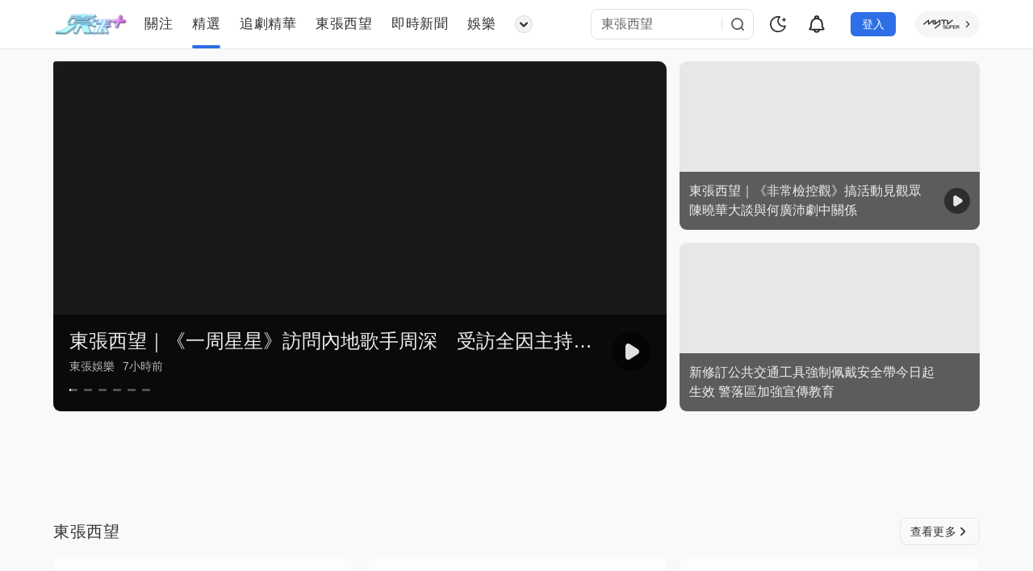

--- FILE ---
content_type: text/html
request_url: https://www.mytvsuper.com/tc/scoopplus/sports/sports-news/5466850069517/%EF%BF%BD%EF%BF%BD%EF%BF%BD%EF%BF%BD%EF%BF%BD%EF%BF%BD%EF%BF%BD%EF%BF%BD%EF%BF%BD%EF%BF%BD%EF%BF%BD%EF%BF%BD-%EF%BF%BD%EF%BF%BD%EF%BF%BD%EF%BF%BD%EF%BF%BD%EF%BF%BD%EF%BF%BD%EF%BF%BD%EF%BF%BD%EF%BF%BD%EF%BF%BD%EF%BF%BD%EF%BF%BD%EF%BF%BD%EF%BF%BD-%EF%BF%BD%EF%BF%BD%EF%BF%BD%EF%BF%BD%EF%BF%BD%EF%BF%BD%EF%BF%BD%EF%BF%BD%EF%BF%BD%EF%BF%BD%EF%BF%BD%EF%BF%BD%EF%BF%BD%EF%BF%BD%EF%BF%BD%EF%BF%BD%EF%BF%BD%EF%BF%BD%EF%BF%BD%EF%BF%BD%EF%BF%BD%EF%BF%BD%EF%BF%BD%EF%BF%BD%EF%BF%BD%EF%BF%BD%EF%BF%BD
body_size: 1882
content:
<!DOCTYPE html>
<html lang="zh-HK" class="dark">

<head>
  <meta charset="UTF-8" />
  <!-- SEO Tag Start -->
  <title>24小時即時新聞、本地/國際時事熱話</title>
  <!-- SEO Tag End -->
  <meta name="viewport" content="width=device-width, initial-scale=1.0" />
  <meta name="renderer" content="webkit">
  <meta name="copyright" content="MyTV Super Limited">
  <!-- End Google Tag Manager -->
  <meta name="facebook-domain-verification" content="ujapvg9uur9ow2t53m6ma723w50lh3" />
  <!-- End Facebook SDK -->
  <link rel="shortcut icon" sizes="16x16 32x32 96x96" href="/tc/scoopplus/favicon.ico">
  <link href="/tc/scoopplus/style/variables.css?t=Thu Jan 22 2026 16:23:59 GMT+0800 (Hong Kong Standard Time)" rel="stylesheet" type="text/css">
  <link href="/tc/scoopplus/style/normalize.css?t=Thu Jan 22 2026 16:23:59 GMT+0800 (Hong Kong Standard Time)" rel="stylesheet" type="text/css">
  <style>
    html.grayscale {
      filter: progid:DXImageTransform.Microsoft.BasicImage(grayscale=1) !important;
      -webkit-filter: grayscale(100%) !important;
    }
  </style>
  <script>window.appVersion = "v1.48.00"; window.appPublishTime = "Thu Jan 22 2026 16:23:59 GMT+0800 (Hong Kong Standard Time)"; console.log("%c Copyright \xa9 %s MyTV Super Limited - Version: %s %s\n", 'font-size:12px;color:#fff;', (new Date()).getFullYear(), window.appVersion, window.appPublishTime);</script>
  <!-- IMA HTML5 SDK (for serving Client Side ads): -->
  <!-- <script type="text/javascript" src="https://imasdk.googleapis.com/js/sdkloader/ima3.js" async defer></script> -->
  <!-- IMA DAI SDK (for serving Server Side ads): -->
  <!-- <script type="text/javascript" src="https://imasdk.googleapis.com/js/sdkloader/ima3_dai.js" async defer></script>
  <script type="text/javascript" src="https://img.ads.tvb.com/libs/uuid/8.1.0/uuidv4.min.js" async defer></script>
  <script src="https://www.google.com/recaptcha/enterprise.js?render=explicit" async defer></script> -->
  <script>window.googletag = window.googletag || { cmd: [] };</script>
  <!-- Google Tag -->
  <script>
    (function (w, d, s, l) { w[l] = w[l] || { cmd: [] }; var f = d.getElementsByTagName(s)[0]; var j = d.createElement(s); j.async = true; j.defer = true; j.src = "https://securepubads.g.doubleclick.net/tag/js/gpt.js"; f.parentNode.insertBefore(j, f) })(window, document, "script", "googletag");
  </script>
  <!-- End Google Tag -->
  <script>window.dataLayer = window.dataLayer || []; window.baseUrl = "/tc/scoopplus"</script>
  
  <!-- <script src="https://ads-js-prd-cvcf4dpepa-an.a.run.app/mytvs/talker/1.0.0/talker.min.js" async defer></script>   -->
  <!-- <script type="text/javascript" src="https://www.instagram.com/embed.js" async defer></script> -->
  <script>
    if (!String.prototype.replaceAll) {
      String.prototype.replaceAll = function (targetStr, newStr) {
        var sourceStr = this.valueOf();
        while (sourceStr.indexOf(targetStr) !== -1) {
          sourceStr = sourceStr.replace(targetStr, newStr);
        }
        return sourceStr;
      };
    }
  </script>
  <script type="module" crossorigin src="/tc/scoopplus/entry/index.09d1aaf5.js"></script>
  <link rel="modulepreload" href="/tc/scoopplus/chunks/heic2any.507d6e43.js">
  <link rel="modulepreload" href="/tc/scoopplus/chunks/vendor.cd434677.js">
  <link rel="modulepreload" href="/tc/scoopplus/chunks/player-vendor.c52e662c.js">
  <link rel="modulepreload" href="/tc/scoopplus/chunks/components/TvbAds.697d0660.js">
  <link rel="modulepreload" href="/tc/scoopplus/chunks/components/TvbSvgIcon.edeb92d1.js">
  <link rel="modulepreload" href="/tc/scoopplus/chunks/components/TvbImage.29e2d5ce.js">
  <link rel="modulepreload" href="/tc/scoopplus/chunks/components/TvbRouterLink.6142015a.js">
  <link rel="stylesheet" href="/tc/scoopplus/assets/vendor.18cab584.css">
  <link rel="stylesheet" href="/tc/scoopplus/assets/components/TvbAds.523dcc70.css">
  <link rel="stylesheet" href="/tc/scoopplus/assets/components/TvbSvgIcon.f39251df.css">
</head>

<body style="margin: 0;">
  <!-- Google Tag Manager (noscript) -->
  <noscript><iframe src="https://www.googletagmanager.com/ns.html?id=GTM-NVBGDPR" height="0" width="0"
      style="display:none;visibility:hidden"></iframe></noscript>
  <!-- End Google Tag Manager (noscript) -->
  <!-- SEO Body Start -->
  <div id="mytvsuper-updates"></div>
  <!-- SEO Body End -->
  <div id="fb-root"></div>
  <!-- <div id="mytvsuper-loading"><img src="/img/logo.png" /></div> -->
  
  
  <!-- Google Tag Manager -->
  <script>
      (function (w, d, s, l, i) { 
        w[l] = w[l] || []; 
        w[l].push({ 'gtm.start': new Date().getTime(), event: 'gtm.js' }); 
        var f = d.getElementsByTagName(s)[0], 
            j = d.createElement(s), 
            dl = l != 'dataLayer' ? '&l=' + l : ''; 
        j.async = true; 
        j.defer = true; 
        j.src = 'https://www.googletagmanager.com/gtm.js?id=' + i + dl; 
        f.parentNode.insertBefore(j, f); 
      })(window, document, 'script', 'dataLayer', 'GTM-NVBGDPR');
  </script>
  <script src="/tc/scoopplus/js/mux.min.js" async defer></script>
  <script src="/tc/scoopplus/js/uuidv4.min.js" async defer></script>
  <script src="/tc/scoopplus/js/sha256.js" async defer></script>
  <script src="https://ads-js-prd-cvcf4dpepa-an.a.run.app/mytvs/talker/1.0.0/talker.min.js" async defer></script>
  <script>
    window.fbAsyncInit = function() {
        FB.init({ 
          appId: '5640965479301193', 
          autoLogAppEvents: !0, 
          xfbml: !0, 
          version: "v3.2" 
        });
    };
  </script>
  <script async defer crossorigin="anonymous" src="https://connect.facebook.net/zh-HK/sdk.js"></script>
</body>

</html>


--- FILE ---
content_type: text/html; charset=utf-8
request_url: https://www.google.com/recaptcha/api2/aframe
body_size: -104
content:
<!DOCTYPE HTML><html><head><meta http-equiv="content-type" content="text/html; charset=UTF-8"></head><body><script nonce="2mLMtSmrhkuRrXD9z9KTUA">/** Anti-fraud and anti-abuse applications only. See google.com/recaptcha */ try{var clients={'sodar':'https://pagead2.googlesyndication.com/pagead/sodar?'};window.addEventListener("message",function(a){try{if(a.source===window.parent){var b=JSON.parse(a.data);var c=clients[b['id']];if(c){var d=document.createElement('img');d.src=c+b['params']+'&rc='+(localStorage.getItem("rc::a")?sessionStorage.getItem("rc::b"):"");window.document.body.appendChild(d);sessionStorage.setItem("rc::e",parseInt(sessionStorage.getItem("rc::e")||0)+1);localStorage.setItem("rc::h",'1769368963669');}}}catch(b){}});window.parent.postMessage("_grecaptcha_ready", "*");}catch(b){}</script></body></html>

--- FILE ---
content_type: text/css
request_url: https://www.mytvsuper.com/tc/scoopplus/assets/components/TvbEmpty.742ff7b0.css
body_size: 380
content:
@charset "UTF-8";[class*=van-hairline][data-v-64f9cbbb]:after{position:absolute;box-sizing:border-box;content:" ";pointer-events:none;top:-50%;right:-50%;bottom:-50%;left:-50%;border:0 solid var(--van-border-color, rgba(255, 255, 255, .1019607843));-webkit-transform:scale(.5);-ms-transform:scale(.5);transform:scale(.5);border-radius:calc(var(--van-border-radius, 0px) * 2);z-index:9999}.van-hairline[data-v-64f9cbbb],.van-hairline--top[data-v-64f9cbbb],.van-hairline--left[data-v-64f9cbbb],.van-hairline--right[data-v-64f9cbbb],.van-hairline--bottom[data-v-64f9cbbb],.van-hairline--surround[data-v-64f9cbbb],.van-hairline--top-bottom[data-v-64f9cbbb]{position:relative}.van-hairline--top[data-v-64f9cbbb]:after{border-top-width:var(--van-border-width, 1px)}.van-hairline--left[data-v-64f9cbbb]:after{border-left-width:var(--van-border-width, 1px)}.van-hairline--right[data-v-64f9cbbb]:after{border-right-width:var(--van-border-width, 1px)}.van-hairline--bottom[data-v-64f9cbbb]:after{border-bottom-width:var(--van-border-width, 1px)}.van-hairline--top-bottom[data-v-64f9cbbb]:after,.van-hairline-unset--top-bottom[data-v-64f9cbbb]:after{border-width:var(--van-border-width, 1px) 0}.van-hairline--surround[data-v-64f9cbbb]:after{border-width:var(--van-border-width, 1px)}.shaka-skip-ad-container[data-v-64f9cbbb]{display:none!important}.tvb-empty[data-v-64f9cbbb]{width:100%;display:-webkit-box;display:-webkit-flex;display:-ms-flexbox;display:flex;-webkit-box-align:center;-webkit-align-items:center;-ms-flex-align:center;align-items:center;-webkit-box-pack:center;-webkit-justify-content:center;-ms-flex-pack:center;justify-content:center}.tvb-empty .content[data-v-64f9cbbb]{text-align:center}.tvb-empty .content .content[data-v-64f9cbbb]{display:block;margin:16px auto 0;font-size:28px;font-weight:500;color:var(--text-color-09)}.tvb-empty .content .description[data-v-64f9cbbb]{display:block;margin-top:16px;font-size:15px;font-weight:400;color:var(--text-color-06)}.tvb-empty .content .button[data-v-64f9cbbb]{min-width:114px;padding:8px 16px 8px 18px;margin:24px auto 0;font-size:14px;font-family:NotoSansCJKtc-Medium,NotoSansCJKtc;font-weight:500;line-height:20px;outline:0;cursor:pointer;background:var(--empty-button-bg-color);border-radius:999px;border:1px solid var(--empty-button-border-color);color:var(--empty-button-color);display:-webkit-box;display:-webkit-flex;display:-ms-flexbox;display:flex;-webkit-box-align:center;-webkit-align-items:center;-ms-flex-align:center;align-items:center;-webkit-box-pack:center;-webkit-justify-content:center;-ms-flex-pack:center;justify-content:center}.tvb-empty .content .button .button-icon[data-v-64f9cbbb]{margin-left:2px;font-size:12px}.tvb-empty .content .button[data-v-64f9cbbb]:hover{padding:7px 16px 7px 18px;border:2px solid var(--empty-button-border-hover-color)}


--- FILE ---
content_type: text/css
request_url: https://www.mytvsuper.com/tc/scoopplus/assets/views/Search.025f82c7.css
body_size: 1000
content:
@charset "UTF-8";[class*=van-hairline][data-v-55dcbfd6]:after{position:absolute;box-sizing:border-box;content:" ";pointer-events:none;top:-50%;right:-50%;bottom:-50%;left:-50%;border:0 solid var(--van-border-color, rgba(255, 255, 255, .1019607843));-webkit-transform:scale(.5);-ms-transform:scale(.5);transform:scale(.5);border-radius:calc(var(--van-border-radius, 0px) * 2);z-index:9999}.van-hairline[data-v-55dcbfd6],.van-hairline--top[data-v-55dcbfd6],.van-hairline--left[data-v-55dcbfd6],.van-hairline--right[data-v-55dcbfd6],.van-hairline--bottom[data-v-55dcbfd6],.van-hairline--surround[data-v-55dcbfd6],.van-hairline--top-bottom[data-v-55dcbfd6]{position:relative}.van-hairline--top[data-v-55dcbfd6]:after{border-top-width:var(--van-border-width, 1px)}.van-hairline--left[data-v-55dcbfd6]:after{border-left-width:var(--van-border-width, 1px)}.van-hairline--right[data-v-55dcbfd6]:after{border-right-width:var(--van-border-width, 1px)}.van-hairline--bottom[data-v-55dcbfd6]:after{border-bottom-width:var(--van-border-width, 1px)}.van-hairline--top-bottom[data-v-55dcbfd6]:after,.van-hairline-unset--top-bottom[data-v-55dcbfd6]:after{border-width:var(--van-border-width, 1px) 0}.van-hairline--surround[data-v-55dcbfd6]:after{border-width:var(--van-border-width, 1px)}.shaka-skip-ad-container[data-v-55dcbfd6]{display:none!important}.tvb-search_tabs[data-v-55dcbfd6]{display:-webkit-box;display:-webkit-flex;display:-ms-flexbox;display:flex;-webkit-box-align:center;-webkit-align-items:center;-ms-flex-align:center;align-items:center;list-style:none;padding:0;margin:0;--van-border-width: 2px;--van-border-color: var(--header-border-bottom-color);--van-border-radius: 0}.tvb-search_tabs .tvb-search_tabs-title[data-v-55dcbfd6]{padding-bottom:8px}.tvb-search_tabs .tvb-search_tabs-title h2[data-v-55dcbfd6]{position:relative;font-size:20px;font-family:NotoSansCJKtc-Medium,NotoSansCJKtc;font-weight:500;color:var(--search-tabs-title-color);line-height:1;margin:0 24px 0 0;padding:0 16px 0 0;border-right:1px solid var(--search-tabs-border-color)}.tvb-search_tabs .tvb-search_tab[data-v-55dcbfd6]{font-size:20px;font-weight:500;color:var(--search-tabs-tab-color);line-height:28px;-webkit-transition:all .5s;transition:all .5s;margin-right:24px;position:relative;padding-bottom:8px;cursor:pointer}.tvb-search_tabs .tvb-search_tab[data-v-55dcbfd6]:after{content:" ";display:block;opacity:0;-webkit-transition:all .5s;transition:all .5s;position:absolute;bottom:0;left:0;overflow:hidden;width:32px;height:4px;background:var(--writer-subscript-background);border-radius:2px}.tvb-search_tabs .tvb-search_tab[data-v-55dcbfd6]:hover{color:var(--search-tabs-tab-hover-color)}.tvb-search_tabs .tvb-search_tab.active[data-v-55dcbfd6]{color:var(--search-tabs-tab-active-color)}.tvb-search_tabs .tvb-search_tab.active[data-v-55dcbfd6]:after{width:100%;opacity:1}.tvb-search_tabs .tvb-search_tabs-operation[data-v-55dcbfd6]{margin-left:auto}.tvb-search_tabs .tvb-search_tabs-operation .tvb-search_tabs-operation-button[data-v-55dcbfd6]{border:0;background:transparent;outline:0;font-size:15px;font-weight:400;color:var(--text-color-white);line-height:24px;cursor:pointer;display:-webkit-box;display:-webkit-flex;display:-ms-flexbox;display:flex;width:-webkit-max-content;width:-moz-max-content;width:max-content;-webkit-box-align:center;-webkit-align-items:center;-ms-flex-align:center;align-items:center;padding-bottom:8px;opacity:.6}.tvb-search_tabs .tvb-search_tabs-operation .tvb-search_tabs-operation-button .tvb-search_tabs-operation-icon[data-v-55dcbfd6]{font-size:24px;display:none}.tvb-search_tabs .tvb-search_tabs-operation .tvb-search_tabs-operation-button[data-v-55dcbfd6]:hover{opacity:1}[class*=van-hairline][data-v-609f7cee]:after{position:absolute;box-sizing:border-box;content:" ";pointer-events:none;top:-50%;right:-50%;bottom:-50%;left:-50%;border:0 solid var(--van-border-color, rgba(255, 255, 255, .1019607843));-webkit-transform:scale(.5);-ms-transform:scale(.5);transform:scale(.5);border-radius:calc(var(--van-border-radius, 0px) * 2);z-index:9999}.van-hairline[data-v-609f7cee],.van-hairline--top[data-v-609f7cee],.van-hairline--left[data-v-609f7cee],.van-hairline--right[data-v-609f7cee],.van-hairline--bottom[data-v-609f7cee],.van-hairline--surround[data-v-609f7cee],.van-hairline--top-bottom[data-v-609f7cee]{position:relative}.van-hairline--top[data-v-609f7cee]:after{border-top-width:var(--van-border-width, 1px)}.van-hairline--left[data-v-609f7cee]:after{border-left-width:var(--van-border-width, 1px)}.van-hairline--right[data-v-609f7cee]:after{border-right-width:var(--van-border-width, 1px)}.van-hairline--bottom[data-v-609f7cee]:after{border-bottom-width:var(--van-border-width, 1px)}.van-hairline--top-bottom[data-v-609f7cee]:after,.van-hairline-unset--top-bottom[data-v-609f7cee]:after{border-width:var(--van-border-width, 1px) 0}.van-hairline--surround[data-v-609f7cee]:after{border-width:var(--van-border-width, 1px)}.shaka-skip-ad-container[data-v-609f7cee]{display:none!important}.mytvsuper-updates-search .mytvsuper-updates-search-breadcrumb[data-v-609f7cee]{display:-webkit-box;display:-webkit-flex;display:-ms-flexbox;display:flex;-webkit-box-align:center;-webkit-align-items:center;-ms-flex-align:center;align-items:center;margin-bottom:16px}.mytvsuper-updates-search .mytvsuper-updates-search-breadcrumb .item[data-v-609f7cee]{text-decoration:none}.mytvsuper-updates-search .mytvsuper-updates-search-breadcrumb .item[data-v-609f7cee]:not(.mytvsuper-updates-search .mytvsuper-updates-search-breadcrumb .item:last-child){white-space:nowrap}.mytvsuper-updates-search .mytvsuper-updates-search-breadcrumb .item>h5[data-v-609f7cee]{-webkit-transform:all .5s;-ms-transform:all .5s;transform:all .5s;-webkit-margin-before:0;margin-block-start:0;-webkit-margin-after:0;margin-block-end:0;font-size:14px;font-weight:400;color:var(--text-color-06);color:#888}.mytvsuper-updates-search .mytvsuper-updates-search-breadcrumb .item:last-child>h5[data-v-609f7cee]{color:var(--text-color-08)}.mytvsuper-updates-search .mytvsuper-updates-search-breadcrumb a:hover>h5[data-v-609f7cee]{color:var(--text-color-09)}.mytvsuper-updates-search[data-v-609f7cee] .svg-icon{color:#9ffcff}.mytvsuper-updates-search[data-v-609f7cee] .padding-0{padding-left:0!important;padding-right:0!important}.mytvsuper-updates-search[data-v-609f7cee] .padding-0 .tvb-news-card{border:0}.mytvsuper-updates-search[data-v-609f7cee] .tvb-news-card .info{width:calc(100% - 225px)}.mytvsuper-updates-search .ad[data-v-609f7cee]{width:100%;height:600px}.mytvsuper-updates-search[data-v-609f7cee] .tvb-search-recommend .header{padding-bottom:16px;margin-bottom:24px}.mytvsuper-updates-search[data-v-609f7cee] .tvb-search-recommend .header .subscript{display:none}.mytvsuper-updates-search[data-v-609f7cee] .tvb-search-recommend .tvb-ads{width:975px;position:relative;left:-72px;display:-webkit-box;display:-webkit-flex;display:-ms-flexbox;display:flex;-webkit-box-pack:center;-webkit-justify-content:center;-ms-flex-pack:center;justify-content:center}.mytvsuper-updates-search .mytvsuper-updates-search-title[data-v-609f7cee]{font-size:14px;font-weight:400;color:var(--text-color-06);line-height:20px;margin:12px 0 16px}


--- FILE ---
content_type: text/css
request_url: https://www.mytvsuper.com/tc/scoopplus/assets/components/TvbComments.bb8afc78.css
body_size: 3330
content:
@charset "UTF-8";[class*=van-hairline][data-v-98b1bc68]:after{position:absolute;box-sizing:border-box;content:" ";pointer-events:none;top:-50%;right:-50%;bottom:-50%;left:-50%;border:0 solid var(--van-border-color, rgba(255, 255, 255, .1019607843));-webkit-transform:scale(.5);-ms-transform:scale(.5);transform:scale(.5);border-radius:calc(var(--van-border-radius, 0px) * 2);z-index:9999}.van-hairline[data-v-98b1bc68],.van-hairline--top[data-v-98b1bc68],.van-hairline--left[data-v-98b1bc68],.van-hairline--right[data-v-98b1bc68],.van-hairline--bottom[data-v-98b1bc68],.van-hairline--surround[data-v-98b1bc68],.van-hairline--top-bottom[data-v-98b1bc68]{position:relative}.van-hairline--top[data-v-98b1bc68]:after{border-top-width:var(--van-border-width, 1px)}.van-hairline--left[data-v-98b1bc68]:after{border-left-width:var(--van-border-width, 1px)}.van-hairline--right[data-v-98b1bc68]:after{border-right-width:var(--van-border-width, 1px)}.van-hairline--bottom[data-v-98b1bc68]:after{border-bottom-width:var(--van-border-width, 1px)}.van-hairline--top-bottom[data-v-98b1bc68]:after,.van-hairline-unset--top-bottom[data-v-98b1bc68]:after{border-width:var(--van-border-width, 1px) 0}.van-hairline--surround[data-v-98b1bc68]:after{border-width:var(--van-border-width, 1px)}.shaka-skip-ad-container[data-v-98b1bc68]{display:none!important}.tvb-comments_input[data-v-98b1bc68]{opacity:1;-webkit-transition:all .15s;transition:all .15s}.tvb-comments_input .tvb-comments_input-info[data-v-98b1bc68]{display:-webkit-box;display:-webkit-flex;display:-ms-flexbox;display:flex;-webkit-box-align:start;-webkit-align-items:flex-start;-ms-flex-align:start;align-items:flex-start}.tvb-comments_input .tvb-comments_input-info .tvb-comments_input-avatar[data-v-98b1bc68]{width:44px;height:44px;border-radius:44px;margin-right:10px}.tvb-comments_input .tvb-comments_input-info .tvb-comments_input-content[data-v-98b1bc68]{-webkit-box-flex:1;-webkit-flex:1;-ms-flex:1;flex:1 1;background-color:var(--comments-input-el-bg-color);border-radius:10px}.tvb-comments_input .tvb-comments_input-info .tvb-comments_input-content .tvb-comments_input-el[data-v-98b1bc68]{--mytvsuper-updates-input-bg-color: transparent;--mytvsuper-updates-input-text-color: var( --comments-input-el-text-color );--mytvsuper-updates-input-hover-border-color: transparent;--mytvsuper-updates-input-border-color: transparent;--mytvsuper-updates-input-focus-border-color: transparent;--mytvsuper-updates-input-border-radius: 10px}.tvb-comments_input .tvb-comments_input-info .tvb-comments_input-content .tvb-comments_input-el[data-v-98b1bc68] .mytvsuper-updates-textarea__inner{font-weight:400;font-size:16px;letter-spacing:.5px;line-height:24px;padding:16px 16px 0}.tvb-comments_input .tvb-comments_input-info .tvb-comments_input-content .tvb-comments_input-el[data-v-98b1bc68] .mytvsuper-updates-textarea__inner:placeholder{color:var(--comments-input-el-placeholder-color)}.tvb-comments_input .tvb-comments_input-info .tvb-comments_input-content .tvb-comments_input-operation[data-v-98b1bc68]{display:-webkit-box;display:-webkit-flex;display:-ms-flexbox;display:flex;-webkit-box-align:center;-webkit-align-items:center;-ms-flex-align:center;align-items:center;padding:0 12px 12px 16px}.tvb-comments_input .tvb-comments_input-info .tvb-comments_input-content .tvb-comments_input-operation .tvb-comments_input-number[data-v-98b1bc68]{font-weight:400;font-size:14px;color:var(--comments-input-el-number-color);letter-spacing:.3px;margin:0}.tvb-comments_input .tvb-comments_input-info .tvb-comments_input-content .tvb-comments_input-operation .tvb-comments_input-number.error[data-v-98b1bc68]{color:#fa5d32}.tvb-comments_input .tvb-comments_input-info .tvb-comments_input-content .tvb-comments_input-operation .tvb-comments_input-operations[data-v-98b1bc68]{margin-left:auto;display:-webkit-box;display:-webkit-flex;display:-ms-flexbox;display:flex;-webkit-box-align:center;-webkit-align-items:center;-ms-flex-align:center;align-items:center}.tvb-comments_input .tvb-comments_input-info .tvb-comments_input-content .tvb-comments_input-operation .tvb-comments_input-operations .tvb-comments_input-operation-item[data-v-98b1bc68]{width:56px;height:30px;border-radius:6px;background:none;outline:0;border:0;margin-left:10px;font-weight:400;font-size:14px;color:var(--comments-input-el-operation-item-color);letter-spacing:.3px;text-align:center;cursor:pointer}.tvb-comments_input .tvb-comments_input-info .tvb-comments_input-content .tvb-comments_input-operation .tvb-comments_input-operations .tvb-comments_input-operation-item.submit[data-v-98b1bc68]{background:var(--comments-input-el-operation-submit-bg-color);color:var(--comments-input-el-operation-submit-color)}.tvb-comments_input .tvb-comments_input-info .tvb-comments_input-content .tvb-comments_input-operation .tvb-comments_input-operations .tvb-comments_input-operation-item.submit[data-v-98b1bc68]:disabled{color:var(--comments-input-el-operation-submit-disabled-color);background:var(--comments-input-el-operation-submit-disabled-bg-color)}.tvb-comments_input .tvb-comments_input-info .tvb-comments_input-content .tvb-comments_input-operation .tvb-comments_input-operations .tvb-comments_input-operation-item.cancel[data-v-98b1bc68]{color:var(--comments-input-el-operation-submit-disabled-color)}.tvb-comments_input .tvb-comments_input-info .tvb-comments_input-content .tvb-comments_input-operation .tvb-comments_input-operations .tvb-comments_input-operation-item[data-v-98b1bc68]:disabled{cursor:no-drop}[class*=van-hairline][data-v-07b6d328]:after{position:absolute;box-sizing:border-box;content:" ";pointer-events:none;top:-50%;right:-50%;bottom:-50%;left:-50%;border:0 solid var(--van-border-color, rgba(255, 255, 255, .1019607843));-webkit-transform:scale(.5);-ms-transform:scale(.5);transform:scale(.5);border-radius:calc(var(--van-border-radius, 0px) * 2);z-index:9999}.van-hairline[data-v-07b6d328],.van-hairline--top[data-v-07b6d328],.van-hairline--left[data-v-07b6d328],.van-hairline--right[data-v-07b6d328],.van-hairline--bottom[data-v-07b6d328],.van-hairline--surround[data-v-07b6d328],.van-hairline--top-bottom[data-v-07b6d328]{position:relative}.van-hairline--top[data-v-07b6d328]:after{border-top-width:var(--van-border-width, 1px)}.van-hairline--left[data-v-07b6d328]:after{border-left-width:var(--van-border-width, 1px)}.van-hairline--right[data-v-07b6d328]:after{border-right-width:var(--van-border-width, 1px)}.van-hairline--bottom[data-v-07b6d328]:after{border-bottom-width:var(--van-border-width, 1px)}.van-hairline--top-bottom[data-v-07b6d328]:after,.van-hairline-unset--top-bottom[data-v-07b6d328]:after{border-width:var(--van-border-width, 1px) 0}.van-hairline--surround[data-v-07b6d328]:after{border-width:var(--van-border-width, 1px)}.shaka-skip-ad-container[data-v-07b6d328]{display:none!important}.c-official-auth-info[data-v-07b6d328]{padding:16px}.c-official-auth-info .c-official-auth-info_header[data-v-07b6d328]{display:-webkit-box;display:-webkit-flex;display:-ms-flexbox;display:flex;-webkit-box-align:end;-webkit-align-items:flex-end;-ms-flex-align:end;align-items:flex-end}.c-official-auth-info .c-official-auth-info_header .c-official-auth-info_avatar[data-v-07b6d328]{width:120px;height:120px;border-radius:8px}.c-official-auth-info .c-official-auth-info_header .c-official-auth-info_standing[data-v-07b6d328]{margin-left:12px;-webkit-box-flex:1;-webkit-flex:1;-ms-flex:1;flex:1 1}.c-official-auth-info .c-official-auth-info_header .c-official-auth-info_standing .c-official-auth-info_name[data-v-07b6d328]{font-weight:500;font-size:18px;color:var(--official-auth-name-color);letter-spacing:.5px;line-height:24px;margin:0}.c-official-auth-info .c-official-auth-info_header .c-official-auth-info_standing .c-official-auth-info_name .c-official-auth-info_authentication-icon[data-v-07b6d328]{font-size:16px;margin-left:4px}.c-official-auth-info .c-official-auth-info_header .c-official-auth-info_standing .c-official-auth-info_identity[data-v-07b6d328]{padding:0 10px;background:var(--official-auth-identity-background-color);border:1px solid var(--official-auth-identity-border-color);border-radius:5px;height:28px;line-height:28px;font-weight:400;font-size:14px;color:var(--official-auth-identity-color);letter-spacing:.3px;margin:6px 0 0;width:-webkit-max-content;width:-moz-max-content;width:max-content}.c-official-auth-info .c-official-auth-info_content[data-v-07b6d328]{padding-top:16px}.c-official-auth-info .c-official-auth-info_content .c-official-auth-info_description[data-v-07b6d328]{font-weight:400;font-size:15px;color:var(--official-auth-description-color);letter-spacing:.3px;margin:0}.c-official-auth-info .c-official-auth-info_content .c-official-auth-info_link[data-v-07b6d328]{font-weight:400;font-size:15px;color:var(--official-auth-link-color);letter-spacing:.3px;text-decoration:none;overflow:hidden;text-overflow:ellipsis;display:-webkit-box;-webkit-line-clamp:1;-webkit-box-orient:vertical}.c-official-auth-info .c-official-auth-info_content .c-official-auth-info_link .c-official-auth-info_link-icon[data-v-07b6d328]{font-size:16px;margin-right:4px}.c-official-auth-info .c-official-auth-info_content .c-official-auth-info_tags-wrapper[data-v-07b6d328]{display:-webkit-box;display:-webkit-flex;display:-ms-flexbox;display:flex;-webkit-box-align:end;-webkit-align-items:flex-end;-ms-flex-align:end;align-items:flex-end}.c-official-auth-info .c-official-auth-info_content .c-official-auth-info_tags-wrapper .c-official-auth-info_tags[data-v-07b6d328]{list-style:none;margin:4px 0 0;padding:0;display:-webkit-box;display:-webkit-flex;display:-ms-flexbox;display:flex;-webkit-flex-wrap:wrap;-ms-flex-wrap:wrap;flex-wrap:wrap;overflow:hidden;-webkit-box-flex:1;-webkit-flex:1;-ms-flex:1;flex:1 1}.c-official-auth-info .c-official-auth-info_content .c-official-auth-info_tags-wrapper .c-official-auth-info_tags .c-official-auth-info_tag[data-v-07b6d328]{background:var(--official-auth-tag-background-color);border-radius:5px;margin-right:10px;padding:4px 10px;-webkit-transition:background .15s linear;transition:background .15s linear;margin-top:6px}.c-official-auth-info .c-official-auth-info_content .c-official-auth-info_tags-wrapper .c-official-auth-info_tags .c-official-auth-info_tag .c-official-auth-info_tag-link[data-v-07b6d328]{font-weight:400;font-size:14px;color:var(--official-auth-tag-color);line-height:20px;text-decoration:none;-webkit-transition:color .15s linear;transition:color .15s linear}.c-official-auth-info .c-official-auth-info_content .c-official-auth-info_tags-wrapper .c-official-auth-info_tags .c-official-auth-info_tag[data-v-07b6d328]:hover{background:var(--official-auth-hover-tag-color)}.c-official-auth-info .c-official-auth-info_content .c-official-auth-info_tags-wrapper .c-official-auth-info_tags .c-official-auth-info_tag:hover .c-official-auth-info_tag-link[data-v-07b6d328]{color:var(--official-auth-tag-hover-background-color)}.c-official-auth-info .c-official-auth-info_content .c-official-auth-info_tags-wrapper .c-official-auth-info_unfold[data-v-07b6d328]{margin-left:auto;cursor:pointer;width:28px;min-width:28px;height:28px;border-radius:28px;background:var(--official-auth-unfold-background-color);display:-webkit-box;display:-webkit-flex;display:-ms-flexbox;display:flex;-webkit-box-align:center;-webkit-align-items:center;-ms-flex-align:center;align-items:center;-webkit-box-pack:center;-webkit-justify-content:center;-ms-flex-pack:center;justify-content:center;margin-top:10px;-webkit-transition:all .15s linear;transition:all .15s linear}.c-official-auth-info .c-official-auth-info_content .c-official-auth-info_tags-wrapper .c-official-auth-info_unfold .c-official-auth-info_unfold-icon[data-v-07b6d328]{font-size:18px;opacity:.7;-webkit-transition:all .15s linear;fill:var(--official-auth-unfold-fill-color);transition:all .15s linear}.c-official-auth-info .c-official-auth-info_content .c-official-auth-info_tags-wrapper .c-official-auth-info_unfold[data-v-07b6d328]:hover{background:var(--official-auth-unfold-hover-background-color)}.c-official-auth-info .c-official-auth-info_content .c-official-auth-info_tags-wrapper .c-official-auth-info_unfold:hover .icon[data-v-07b6d328]{fill:var(--official-auth-unfold-hover-fill-color)}.c-official-auth-info .c-official-auth-info_loading[data-v-07b6d328]{padding-top:32px;text-align:center}[class*=van-hairline][data-v-0d3ff8d2]:after{position:absolute;box-sizing:border-box;content:" ";pointer-events:none;top:-50%;right:-50%;bottom:-50%;left:-50%;border:0 solid var(--van-border-color, rgba(255, 255, 255, .1019607843));-webkit-transform:scale(.5);-ms-transform:scale(.5);transform:scale(.5);border-radius:calc(var(--van-border-radius, 0px) * 2);z-index:9999}.van-hairline[data-v-0d3ff8d2],.van-hairline--top[data-v-0d3ff8d2],.van-hairline--left[data-v-0d3ff8d2],.van-hairline--right[data-v-0d3ff8d2],.van-hairline--bottom[data-v-0d3ff8d2],.van-hairline--surround[data-v-0d3ff8d2],.van-hairline--top-bottom[data-v-0d3ff8d2]{position:relative}.van-hairline--top[data-v-0d3ff8d2]:after{border-top-width:var(--van-border-width, 1px)}.van-hairline--left[data-v-0d3ff8d2]:after{border-left-width:var(--van-border-width, 1px)}.van-hairline--right[data-v-0d3ff8d2]:after{border-right-width:var(--van-border-width, 1px)}.van-hairline--bottom[data-v-0d3ff8d2]:after{border-bottom-width:var(--van-border-width, 1px)}.van-hairline--top-bottom[data-v-0d3ff8d2]:after,.van-hairline-unset--top-bottom[data-v-0d3ff8d2]:after{border-width:var(--van-border-width, 1px) 0}.van-hairline--surround[data-v-0d3ff8d2]:after{border-width:var(--van-border-width, 1px)}.shaka-skip-ad-container[data-v-0d3ff8d2]{display:none!important}.tvb-comments_details[data-v-0d3ff8d2]{display:-webkit-box;display:-webkit-flex;display:-ms-flexbox;display:flex;-webkit-box-align:start;-webkit-align-items:flex-start;-ms-flex-align:start;align-items:flex-start}.tvb-comments_details .tvb-comments_user-avatar.is-official-auth[data-v-0d3ff8d2]{cursor:pointer}.tvb-comments_details .tvb-comments_details-info[data-v-0d3ff8d2]{margin-left:10px}.tvb-comments_details .tvb-comments_details-info .tvb-comments_details-info-header[data-v-0d3ff8d2]{display:-webkit-box;display:-webkit-flex;display:-ms-flexbox;display:flex;-webkit-box-align:start;-webkit-align-items:flex-start;-ms-flex-align:start;align-items:flex-start}.tvb-comments_details .tvb-comments_details-info .tvb-comments_details-info-header .tvb-comments_user-name[data-v-0d3ff8d2]{margin:0;font-weight:400;font-size:15px;color:var(--comments-user-name-color);letter-spacing:.3px;line-height:22px}.tvb-comments_details .tvb-comments_details-info .tvb-comments_details-info-header .tvb-comments_user-name.is-official-auth[data-v-0d3ff8d2]{cursor:pointer}.tvb-comments_details .tvb-comments_details-info .tvb-comments_details-info-header .tvb-comments_user-name .tvb-comments_user-authentication-icon[data-v-0d3ff8d2]{font-size:16px;margin-left:5px}.tvb-comments_details .tvb-comments_details-info .tvb-comments_details-info-header .tvb-comments_details-more[data-v-0d3ff8d2]{margin-left:auto;cursor:pointer;opacity:0;-webkit-transition:opacity .15s;transition:opacity .15s}.tvb-comments_details .tvb-comments_details-info .tvb-comments_details-info-header .tvb-comments_details-more .tvb-comments_details-more-icon[data-v-0d3ff8d2]{font-size:18px}.tvb-comments_details .tvb-comments_details-info .tvb-comments_details-info-main[data-v-0d3ff8d2]{margin-top:2px}.tvb-comments_details .tvb-comments_details-info .tvb-comments_details-info-main .tvb-comments_details-info-content[data-v-0d3ff8d2]{margin:0;font-weight:400;font-size:16px;color:var(--comments-details-info-content);letter-spacing:.5px;line-height:24px;white-space:pre-line}.tvb-comments_details .tvb-comments_details-info .tvb-comments_details-info-footer[data-v-0d3ff8d2]{margin-top:6px;display:-webkit-box;display:-webkit-flex;display:-ms-flexbox;display:flex;-webkit-box-align:center;-webkit-align-items:center;-ms-flex-align:center;align-items:center}.tvb-comments_details .tvb-comments_details-info .tvb-comments_details-info-footer .tvb-comments_details-info-created[data-v-0d3ff8d2],.tvb-comments_details .tvb-comments_details-info .tvb-comments_details-info-footer .tvb-comments_details-info-status[data-v-0d3ff8d2],.tvb-comments_details .tvb-comments_details-info .tvb-comments_details-info-footer .tvb-comments_details-info-edited[data-v-0d3ff8d2],.tvb-comments_details .tvb-comments_details-info .tvb-comments_details-info-footer .tvb-comments_details-info-comment[data-v-0d3ff8d2],.tvb-comments_details .tvb-comments_details-info .tvb-comments_details-info-footer .tvb-comments_details-info-like[data-v-0d3ff8d2]{margin:0 12px 0 0;font-weight:400;font-size:14px;color:var(--comments-details-info-footer-color);letter-spacing:.3px;display:-webkit-box;display:-webkit-flex;display:-ms-flexbox;display:flex;-webkit-box-align:center;-webkit-align-items:center;-ms-flex-align:center;align-items:center}.tvb-comments_details .tvb-comments_details-info .tvb-comments_details-info-footer .tvb-comments_details-info-comment[data-v-0d3ff8d2]{cursor:pointer}.tvb-comments_details .tvb-comments_details-info .tvb-comments_details-info-footer .tvb-comments_details-info-comment .tvb-comments_details-info-comment-icon[data-v-0d3ff8d2]{font-size:18px;margin-right:4px}.tvb-comments_details .tvb-comments_details-info .tvb-comments_details-info-footer .tvb-comments_details-info-like[data-v-0d3ff8d2]{margin-left:auto;cursor:pointer}.tvb-comments_details .tvb-comments_details-info .tvb-comments_details-info-footer .tvb-comments_details-info-like .tvb-comments_details-info-like-icon[data-v-0d3ff8d2]{font-size:18px}.tvb-comments_details .tvb-comments_details-info .tvb-comments_details-info-footer .tvb-comments_details-info-like .tvb-comments_details-info-like-icon.light[data-v-0d3ff8d2]{display:none}.tvb-comments_details .tvb-comments_details-info .tvb-comments_details-info-footer .tvb-comments_details-info-like:not(.is-air-force) .tvb-comments_details-info-like-icon[data-v-0d3ff8d2]{margin-right:4px}.tvb-comments_details .tvb-comments_details-info .tvb-comments_details-info-footer .tvb-comments_details-info-like.is-like[data-v-0d3ff8d2]{color:#fa5d32}.tvb-comments_details .tvb-comments_details-info .tvb-comments_details-comment[data-v-0d3ff8d2]{margin-top:10px}.tvb-comments_details.is-hover .tvb-comments_details-info .tvb-comments_details-info-header .tvb-comments_details-more[data-v-0d3ff8d2]{opacity:1}.c-zoom-in-left-enter-active,.c-zoom-in-left-leave-active{opacity:1;-webkit-transform:scale(1,1);-ms-transform:scale(1,1);transform:scale(1);-webkit-transition:var(--el-transition-md-fade);transition:var(--el-transition-md-fade);-webkit-transform-origin:top left;-ms-transform-origin:top left;transform-origin:top left}.c-zoom-in-left-enter-from,.c-zoom-in-left-leave-active{opacity:0;-webkit-transform:scale(.45,.45);-ms-transform:scale(.45,.45);transform:scale(.45);-webkit-transition:opacity var(--el-transition-duration) var(--el-transition-function-fast-bezier) .2s,-webkit-transform var(--el-transition-duration) var(--el-transition-function-fast-bezier) .2s;transition:opacity var(--el-transition-duration) var(--el-transition-function-fast-bezier) .2s,-webkit-transform var(--el-transition-duration) var(--el-transition-function-fast-bezier) .2s;transition:transform var(--el-transition-duration) var(--el-transition-function-fast-bezier) .2s,opacity var(--el-transition-duration) var(--el-transition-function-fast-bezier) .2s;transition:transform var(--el-transition-duration) var(--el-transition-function-fast-bezier) .2s,opacity var(--el-transition-duration) var(--el-transition-function-fast-bezier) .2s,-webkit-transform var(--el-transition-duration) var(--el-transition-function-fast-bezier) .2s}.tvb-comments_details-more-popper .tvb-comments_details-more-operations{padding:6px}.tvb-comments_details-more-popper .tvb-comments_details-more-operations .tvb-comments_details-more-operation{border:0;outline:0;display:block;width:100%;background:transparent;height:38px;border-radius:5px;font-weight:400;font-size:15px;color:var(--comments-order-by-color);letter-spacing:.3px;line-height:22px;cursor:pointer}.tvb-comments_details-more-popper.is-editable{background:transparent}.tvb-comments_details-more-popper.is-editable .tvb-comments_details-more-operations .tvb-comments_details-more-operation:hover{background:var(--comments-order-by-active-background-color)}[class*=van-hairline][data-v-14a51d06]:after{position:absolute;box-sizing:border-box;content:" ";pointer-events:none;top:-50%;right:-50%;bottom:-50%;left:-50%;border:0 solid var(--van-border-color, rgba(255, 255, 255, .1019607843));-webkit-transform:scale(.5);-ms-transform:scale(.5);transform:scale(.5);border-radius:calc(var(--van-border-radius, 0px) * 2);z-index:9999}.van-hairline[data-v-14a51d06],.van-hairline--top[data-v-14a51d06],.van-hairline--left[data-v-14a51d06],.van-hairline--right[data-v-14a51d06],.van-hairline--bottom[data-v-14a51d06],.van-hairline--surround[data-v-14a51d06],.van-hairline--top-bottom[data-v-14a51d06]{position:relative}.van-hairline--top[data-v-14a51d06]:after{border-top-width:var(--van-border-width, 1px)}.van-hairline--left[data-v-14a51d06]:after{border-left-width:var(--van-border-width, 1px)}.van-hairline--right[data-v-14a51d06]:after{border-right-width:var(--van-border-width, 1px)}.van-hairline--bottom[data-v-14a51d06]:after{border-bottom-width:var(--van-border-width, 1px)}.van-hairline--top-bottom[data-v-14a51d06]:after,.van-hairline-unset--top-bottom[data-v-14a51d06]:after{border-width:var(--van-border-width, 1px) 0}.van-hairline--surround[data-v-14a51d06]:after{border-width:var(--van-border-width, 1px)}.shaka-skip-ad-container[data-v-14a51d06]{display:none!important}.tvb-comments_lists[data-v-14a51d06]{list-style:none;margin:0;padding:16px;min-height:100%}.tvb-comments_lists.is-full[data-v-14a51d06]{display:-webkit-box;display:-webkit-flex;display:-ms-flexbox;display:flex;-webkit-box-align:center;-webkit-align-items:center;-ms-flex-align:center;align-items:center;-webkit-box-pack:center;-webkit-justify-content:center;-ms-flex-pack:center;justify-content:center}.tvb-comments_lists .tvb-comments_item[data-v-14a51d06]{margin-bottom:24px}.tvb-comments_lists .tvb-comments_item[data-v-14a51d06]:last-child{margin-bottom:0}.tvb-comments_lists .tvb-comments_item .tvb-comments_sub-lists[data-v-14a51d06]{padding-left:38px}.tvb-comments_lists.is-sub[data-v-14a51d06]{padding:0}.tvb-comments_lists.is-sub .tvb-comments_item[data-v-14a51d06]{margin-top:16px;margin-bottom:0}.tvb-comments_lists .tvb-comments_lists-next[data-v-14a51d06]{display:-webkit-box;display:-webkit-flex;display:-ms-flexbox;display:flex;-webkit-box-align:center;-webkit-align-items:center;-ms-flex-align:center;align-items:center;margin-top:6px}.tvb-comments_lists .tvb-comments_lists-next .tvb-comments_lists-line[data-v-14a51d06]{width:24px;height:1px;background:var(--comments-lists-next-link-bg-color);margin-right:8px}.tvb-comments_lists .tvb-comments_lists-next .tvb-comments_lists-operations[data-v-14a51d06]{display:-webkit-box;display:-webkit-flex;display:-ms-flexbox;display:flex;-webkit-box-align:center;-webkit-align-items:center;-ms-flex-align:center;align-items:center}.tvb-comments_lists .tvb-comments_lists-next .tvb-comments_lists-operations .tvb-comments_lists-operation[data-v-14a51d06]{display:-webkit-box;display:-webkit-flex;display:-ms-flexbox;display:flex;-webkit-box-align:center;-webkit-align-items:center;-ms-flex-align:center;align-items:center;margin:0 16px 0 0;font-weight:400;font-size:14px;color:var(--comments-lists-operation-color);letter-spacing:.3px;line-height:22px;cursor:pointer}.tvb-comments_lists .tvb-comments_lists-next .tvb-comments_lists-operations .tvb-comments_lists-operation.is-loading[data-v-14a51d06]{cursor:wait}.tvb-comments_lists .tvb-comments_lists-next .tvb-comments_lists-operations .tvb-comments_lists-operation .tvb-comments_lists-operation-icon[data-v-14a51d06]{font-size:14px;margin-left:1px}.tvb-comments_lists .tvb-comments_lists-next .tvb-comments_lists-operations .tvb-comments_lists-operation .tvb-comments_lists-operation-icon.light[data-v-14a51d06]{display:none}.tvb-comments_lists .tvb-comments_lists-loading[data-v-14a51d06]{margin-top:16px;text-align:center}.tvb-comments_lists .tvb-comments_lists-error[data-v-14a51d06],.tvb-comments_lists .tvb-comments_lists-no-data[data-v-14a51d06]{width:100%;margin-top:16px;text-align:center}.tvb-comments_lists .tvb-comments_lists-error .tvb-comments_lists-no-data-login-button[data-v-14a51d06],.tvb-comments_lists .tvb-comments_lists-no-data .tvb-comments_lists-no-data-login-button[data-v-14a51d06]{width:274px;height:36px;line-height:36px;background:var(--comments-lists-no-data-login-button-bg-color);border-radius:6px;font-weight:400;font-size:14px;color:var(--comments-lists-no-data-login-button-color);letter-spacing:.3px;cursor:pointer;border:0;outline:0;-webkit-transition:all .15s linear;transition:all .15s linear;margin-top:8px}.tvb-comments_lists .tvb-comments_lists-error .tvb-comments_lists-no-data-login-button .icon_text_more_down[data-v-14a51d06],.tvb-comments_lists .tvb-comments_lists-no-data .tvb-comments_lists-no-data-login-button .icon_text_more_down[data-v-14a51d06]{font-size:16px;stroke:var(--comments-lists-no-data-login-more-down-color);-webkit-transform:rotate(-90deg);-ms-transform:rotate(-90deg);transform:rotate(-90deg);-webkit-transition:all .15s linear;transition:all .15s linear}.tvb-comments_lists .tvb-comments_lists-error .tvb-comments_lists-no-data-login-button[data-v-14a51d06]:hover,.tvb-comments_lists .tvb-comments_lists-no-data .tvb-comments_lists-no-data-login-button[data-v-14a51d06]:hover{background:var(--comments-lists-no-data-login-hover-color);color:var(--comments-lists-no-data-login-hover-bg-color)}.tvb-comments_lists .tvb-comments_lists-error .tvb-comments_lists-no-data-login-button:hover .icon_text_more_down[data-v-14a51d06],.tvb-comments_lists .tvb-comments_lists-no-data .tvb-comments_lists-no-data-login-button:hover .icon_text_more_down[data-v-14a51d06]{stroke:var(--comments-lists-no-data-login-stroke-color)}.tvb-comments_lists .tvb-comments_lists-error .tvb-comments_lists-no-data-login-button[data-v-14a51d06]:not(.is-inline):hover,.tvb-comments_lists .tvb-comments_lists-no-data .tvb-comments_lists-no-data-login-button[data-v-14a51d06]:not(.is-inline):hover{background:var(--comments-lists-no-data-login-button-bg-color);color:var(--comments-lists-no-data-login-stroke-color)}.tvb-comments_lists .tvb-comments_lists-error .tvb-comments_lists-error-icon[data-v-14a51d06],.tvb-comments_lists .tvb-comments_lists-error .tvb-comments_lists-no-data-icon[data-v-14a51d06],.tvb-comments_lists .tvb-comments_lists-no-data .tvb-comments_lists-error-icon[data-v-14a51d06],.tvb-comments_lists .tvb-comments_lists-no-data .tvb-comments_lists-no-data-icon[data-v-14a51d06]{width:100px;height:100px;display:block;margin:auto}.tvb-comments_lists .tvb-comments_lists-error .tvb-comments_lists-error-texts[data-v-14a51d06],.tvb-comments_lists .tvb-comments_lists-error .tvb-comments_lists-no-data-texts[data-v-14a51d06],.tvb-comments_lists .tvb-comments_lists-no-data .tvb-comments_lists-error-texts[data-v-14a51d06],.tvb-comments_lists .tvb-comments_lists-no-data .tvb-comments_lists-no-data-texts[data-v-14a51d06]{font-weight:400;font-size:15px;color:var(--comments-lists-no-data-text-color);letter-spacing:.3px;margin:0}.tvb-comments_lists .tvb-comments_lists-error .tvb-comments_lists-no-data-text[data-v-14a51d06],.tvb-comments_lists .tvb-comments_lists-no-data .tvb-comments_lists-no-data-text[data-v-14a51d06]{font-weight:400;font-size:13px;color:var(--comments-lists-no-data-text-color);line-height:18px;margin:2px 0 0}.tvb-comments_lists .tvb-comments_lists-error .tvb-comments_lists-error-button[data-v-14a51d06],.tvb-comments_lists .tvb-comments_lists-error .tvb-comments_lists-no-data-button[data-v-14a51d06],.tvb-comments_lists .tvb-comments_lists-no-data .tvb-comments_lists-error-button[data-v-14a51d06],.tvb-comments_lists .tvb-comments_lists-no-data .tvb-comments_lists-no-data-button[data-v-14a51d06]{width:108px;height:36px;border:1px solid var(--comments-lists-no-data-button-border-color);border-radius:18px;background:none;outline:0;font-weight:400;font-size:14px;color:var(--comments-lists-no-data-button-color);letter-spacing:.3px;text-align:center;cursor:pointer;margin-top:20px}.tvb-comments_lists[data-v-14a51d06] .mytvsuper-updates-divider{--mytvsuper-updates-border-color: rgba(255, 255, 255, .078);--mytvsuper-updates-bg-color: rgb(34, 35, 41)}.tvb-comments_lists[data-v-14a51d06] .mytvsuper-updates-divider .mytvsuper-updates-divider__text{font-weight:400;font-size:14px;color:#ffffff80;letter-spacing:.3px;padding:0 12px}.tvb-comments_lists[data-v-14a51d06] .mytvsuper-updates-divider .mytvsuper-updates-divider__text .unfold-comments{cursor:pointer;color:#9ffcffb3;display:-webkit-box;display:-webkit-flex;display:-ms-flexbox;display:flex;-webkit-box-align:center;-webkit-align-items:center;-ms-flex-align:center;align-items:center;background:none;border:0;outline:0}.tvb-comments_lists[data-v-14a51d06] .mytvsuper-updates-divider .mytvsuper-updates-divider__text .unfold-comments .unfold-comments-icon{font-size:14px;margin-left:1px}.tvb-comments_lists[data-v-14a51d06] .mytvsuper-updates-divider .mytvsuper-updates-divider__text .unfold-comments .unfold-comments-icon.light{display:none}[class*=van-hairline][data-v-3ba7c57a]:after{position:absolute;box-sizing:border-box;content:" ";pointer-events:none;top:-50%;right:-50%;bottom:-50%;left:-50%;border:0 solid var(--van-border-color, rgba(255, 255, 255, .1019607843));-webkit-transform:scale(.5);-ms-transform:scale(.5);transform:scale(.5);border-radius:calc(var(--van-border-radius, 0px) * 2);z-index:9999}.van-hairline[data-v-3ba7c57a],.van-hairline--top[data-v-3ba7c57a],.van-hairline--left[data-v-3ba7c57a],.van-hairline--right[data-v-3ba7c57a],.van-hairline--bottom[data-v-3ba7c57a],.van-hairline--surround[data-v-3ba7c57a],.van-hairline--top-bottom[data-v-3ba7c57a]{position:relative}.van-hairline--top[data-v-3ba7c57a]:after{border-top-width:var(--van-border-width, 1px)}.van-hairline--left[data-v-3ba7c57a]:after{border-left-width:var(--van-border-width, 1px)}.van-hairline--right[data-v-3ba7c57a]:after{border-right-width:var(--van-border-width, 1px)}.van-hairline--bottom[data-v-3ba7c57a]:after{border-bottom-width:var(--van-border-width, 1px)}.van-hairline--top-bottom[data-v-3ba7c57a]:after,.van-hairline-unset--top-bottom[data-v-3ba7c57a]:after{border-width:var(--van-border-width, 1px) 0}.van-hairline--surround[data-v-3ba7c57a]:after{border-width:var(--van-border-width, 1px)}.shaka-skip-ad-container[data-v-3ba7c57a]{display:none!important}.tvb-comments[data-v-3ba7c57a]{height:100%;width:100%;position:relative;display:-webkit-box;display:-webkit-flex;display:-ms-flexbox;display:flex;-webkit-box-orient:vertical;-webkit-box-direction:normal;-webkit-flex-direction:column;-ms-flex-direction:column;flex-direction:column;overflow:auto;background:var(--tvb-comments-background-color);scrollbar-width:none;-ms-overflow-style:none}.tvb-comments[data-v-3ba7c57a]::-webkit-scrollbar{display:none}.tvb-comments .tvb-comments_header[data-v-3ba7c57a]{position:-webkit-sticky;position:sticky;top:0px;height:58px;min-height:58px;border-bottom:1px solid var(--tvb-comments-header-border-bottom-color);background:var(--tvb-comments-background-color);display:-webkit-box;display:-webkit-flex;display:-ms-flexbox;display:flex;-webkit-box-align:start;-webkit-align-items:flex-start;-ms-flex-align:start;align-items:flex-start;-webkit-box-pack:justify;-webkit-justify-content:space-between;-ms-flex-pack:justify;justify-content:space-between;padding:16px;z-index:999;box-sizing:border-box}.tvb-comments .tvb-comments_header .tvb-comments_title[data-v-3ba7c57a]{font-weight:500;font-size:18px;color:var(--tvb-comments-header-border-title-color);letter-spacing:.5px;line-height:26px;white-space:nowrap;margin:0}.tvb-comments .tvb-comments_header .tvb-comments_operations[data-v-3ba7c57a]{display:-webkit-box;display:-webkit-flex;display:-ms-flexbox;display:flex;-webkit-box-align:center;-webkit-align-items:center;-ms-flex-align:center;align-items:center}.tvb-comments .tvb-comments_header .tvb-comments_operations .tvb-comments_operation[data-v-3ba7c57a]{background:none;border:0;outline:0;display:block;width:24px;height:24px;margin-left:16px;cursor:pointer;opacity:.7;padding:0}.tvb-comments .tvb-comments_header .tvb-comments_operations .tvb-comments_operation[data-v-3ba7c57a]:hover{opacity:1}.tvb-comments .tvb-comments_header .tvb-comments_operations .tvb-comments_operation .tvb-comments_operation-icon[data-v-3ba7c57a]{font-size:24px}.tvb-comments .tvb-comments_main[data-v-3ba7c57a]{-webkit-box-flex:1;-webkit-flex:1;-ms-flex:1;flex:1 1}.tvb-comments .tvb-comments_footer[data-v-3ba7c57a]{margin-top:auto;position:-webkit-sticky;position:sticky;bottom:0px;padding:12px 16px;border-top:1px solid var(--tvb-comments-header-border-bottom-color);background:var(--tvb-comments-background-color)}[class*=van-hairline]:after{position:absolute;box-sizing:border-box;content:" ";pointer-events:none;top:-50%;right:-50%;bottom:-50%;left:-50%;border:0 solid var(--van-border-color, rgba(255, 255, 255, .1019607843));-webkit-transform:scale(.5);-ms-transform:scale(.5);transform:scale(.5);border-radius:calc(var(--van-border-radius, 0px) * 2);z-index:9999}.van-hairline,.van-hairline--top,.van-hairline--left,.van-hairline--right,.van-hairline--bottom,.van-hairline--surround,.van-hairline--top-bottom{position:relative}.van-hairline--top:after{border-top-width:var(--van-border-width, 1px)}.van-hairline--left:after{border-left-width:var(--van-border-width, 1px)}.van-hairline--right:after{border-right-width:var(--van-border-width, 1px)}.van-hairline--bottom:after{border-bottom-width:var(--van-border-width, 1px)}.van-hairline--top-bottom:after,.van-hairline-unset--top-bottom:after{border-width:var(--van-border-width, 1px) 0}.van-hairline--surround:after{border-width:var(--van-border-width, 1px)}.shaka-skip-ad-container{display:none!important}.el-zoom-in-right-top-enter-active,.el-zoom-in-right-top-leave-active{opacity:1;-webkit-transform:scale(1,1);-ms-transform:scale(1,1);transform:scale(1);-webkit-transition:var(--el-transition-md-fade);transition:var(--el-transition-md-fade);-webkit-transform-origin:right top;-ms-transform-origin:right top;transform-origin:right top}.el-zoom-in-right-top-enter-from,.el-zoom-in-right-top-leave-active{opacity:0;-webkit-transform:scale(.45,.45);-ms-transform:scale(.45,.45);transform:scale(.45)}.tvb-comments_order-popper .tvb-comments_order-bys{padding:6px;list-style:none;margin:0}.tvb-comments_order-popper .tvb-comments_order-bys .tvb-comments_order-by{text-align:center;height:38px;border-radius:5px;font-weight:400;font-size:15px;color:var(--comments-order-by-color);letter-spacing:.3px;line-height:38px;cursor:pointer}.tvb-comments_order-popper .tvb-comments_order-bys .tvb-comments_order-by:hover{color:var(--comments-order-by-hover-color)}.tvb-comments_order-popper .tvb-comments_order-bys .tvb-comments_order-by.active{color:var(--comments-order-by-active-color);background:var(--comments-order-by-active-background-color)}


--- FILE ---
content_type: text/css
request_url: https://www.mytvsuper.com/tc/scoopplus/assets/components/TvbPagination.13549419.css
body_size: 474
content:
@charset "UTF-8";[class*=van-hairline][data-v-3ef82193]:after{position:absolute;box-sizing:border-box;content:" ";pointer-events:none;top:-50%;right:-50%;bottom:-50%;left:-50%;border:0 solid var(--van-border-color, rgba(255, 255, 255, .1019607843));-webkit-transform:scale(.5);-ms-transform:scale(.5);transform:scale(.5);border-radius:calc(var(--van-border-radius, 0px) * 2);z-index:9999}.van-hairline[data-v-3ef82193],.van-hairline--top[data-v-3ef82193],.van-hairline--left[data-v-3ef82193],.van-hairline--right[data-v-3ef82193],.van-hairline--bottom[data-v-3ef82193],.van-hairline--surround[data-v-3ef82193],.van-hairline--top-bottom[data-v-3ef82193]{position:relative}.van-hairline--top[data-v-3ef82193]:after{border-top-width:var(--van-border-width, 1px)}.van-hairline--left[data-v-3ef82193]:after{border-left-width:var(--van-border-width, 1px)}.van-hairline--right[data-v-3ef82193]:after{border-right-width:var(--van-border-width, 1px)}.van-hairline--bottom[data-v-3ef82193]:after{border-bottom-width:var(--van-border-width, 1px)}.van-hairline--top-bottom[data-v-3ef82193]:after,.van-hairline-unset--top-bottom[data-v-3ef82193]:after{border-width:var(--van-border-width, 1px) 0}.van-hairline--surround[data-v-3ef82193]:after{border-width:var(--van-border-width, 1px)}.shaka-skip-ad-container[data-v-3ef82193]{display:none!important}.tvb-pagination[data-v-3ef82193]{width:100%;display:-webkit-box;display:-webkit-flex;display:-ms-flexbox;display:flex;-webkit-box-pack:center;-webkit-justify-content:center;-ms-flex-pack:center;justify-content:center}.tvb-pagination[data-v-3ef82193] .mytvsuper-updates-pagination .btn-prev,.tvb-pagination[data-v-3ef82193] .mytvsuper-updates-pagination .btn-next{background:var(--pagination-number-li-not-disabled-bg-color);height:34px;width:34px;border-radius:9px;border:0 solid var(--pagination-border-color);font-size:14px;font-weight:400;color:rgba(var(--text-color-white),.75);color:var(--pagination-color)}.tvb-pagination[data-v-3ef82193] .mytvsuper-updates-pagination .btn-prev:hover,.tvb-pagination[data-v-3ef82193] .mytvsuper-updates-pagination .btn-next:hover{color:var(--pagination-hover-color);background:var(--pagination-bg-hover-color);border:0 solid --pagination-border-hover-color}.tvb-pagination[data-v-3ef82193] .mytvsuper-updates-pagination .btn-prev[aria-disabled=true],.tvb-pagination[data-v-3ef82193] .mytvsuper-updates-pagination .btn-next[aria-disabled=true]{border-radius:9px;border:0 solid var(--pagination-border-disabled-color);font-size:14px;font-weight:400;color:rgba(var(--text-color-white),.4);color:var(--pagination-disabled-color)}.tvb-pagination[data-v-3ef82193] .mytvsuper-updates-pagination .more{background:var(--pagination-bg-more-color);border:0 solid var(--pagination-border-more-color)}.tvb-pagination[data-v-3ef82193] .mytvsuper-updates-pagination .more:hover{color:var(--pagination-more-hover-color)}.tvb-pagination[data-v-3ef82193] .mytvsuper-updates-pagination .mytvsuper-updates-pager .number{height:34px;border-radius:9px;border:0 solid var(--pagination-number-border-color);-webkit-transition:all .3s;transition:all .3s;padding:0 13px;outline:0;font-size:14px;font-weight:400;color:rgba(var(--text-color-white),.75);color:var(--pagination-number-color)}.tvb-pagination[data-v-3ef82193] .mytvsuper-updates-pagination .mytvsuper-updates-pager .number:focus{outline:0}.tvb-pagination[data-v-3ef82193] .mytvsuper-updates-pagination .mytvsuper-updates-pager .number:not(.is-active):hover{color:var(--pagination-number-not-active-hover-color);border:0 solid var(--pagination-number-not-active-hover-border-color)}.tvb-pagination[data-v-3ef82193] .mytvsuper-updates-pagination .mytvsuper-updates-pager .number.is-active{background:var(--pagination-number-active-hover-bg-color);border:0 solid var(--pagination-number-active-hover-border-color);font-size:14px;font-weight:500;color:#1e1e1e;color:var(--pagination-number-active-hover-color)}.tvb-pagination[data-v-3ef82193] .mytvsuper-updates-pagination .mytvsuper-updates-pager li:not(.is-disabled){background:var(--pagination-number-li-not-disabled-bg-color);border-radius:9px;border:0 solid var(--pagination-number-li-not-disabled-border-color);color:var(--pagination-number-li-not-disabled-color);width:34px;height:34px}.tvb-pagination[data-v-3ef82193] .mytvsuper-updates-pagination .mytvsuper-updates-pager li:not(.is-disabled):not(.is-active):hover{color:var(--pagination-number-li-not-disabled-hover-color);background:var(--pagination-number-li-not-disabled-hover-bg-color);border:0 solid var(--pagination-number-li-not-disabled-hover-border-color)}


--- FILE ---
content_type: text/css
request_url: https://www.mytvsuper.com/tc/scoopplus/assets/components/TvbSetTag.47be0f69.css
body_size: 249
content:
@charset "UTF-8";[class*=van-hairline][data-v-016af55f]:after{position:absolute;box-sizing:border-box;content:" ";pointer-events:none;top:-50%;right:-50%;bottom:-50%;left:-50%;border:0 solid var(--van-border-color, rgba(255, 255, 255, .1019607843));-webkit-transform:scale(.5);-ms-transform:scale(.5);transform:scale(.5);border-radius:calc(var(--van-border-radius, 0px) * 2);z-index:9999}.van-hairline[data-v-016af55f],.van-hairline--top[data-v-016af55f],.van-hairline--left[data-v-016af55f],.van-hairline--right[data-v-016af55f],.van-hairline--bottom[data-v-016af55f],.van-hairline--surround[data-v-016af55f],.van-hairline--top-bottom[data-v-016af55f]{position:relative}.van-hairline--top[data-v-016af55f]:after{border-top-width:var(--van-border-width, 1px)}.van-hairline--left[data-v-016af55f]:after{border-left-width:var(--van-border-width, 1px)}.van-hairline--right[data-v-016af55f]:after{border-right-width:var(--van-border-width, 1px)}.van-hairline--bottom[data-v-016af55f]:after{border-bottom-width:var(--van-border-width, 1px)}.van-hairline--top-bottom[data-v-016af55f]:after,.van-hairline-unset--top-bottom[data-v-016af55f]:after{border-width:var(--van-border-width, 1px) 0}.van-hairline--surround[data-v-016af55f]:after{border-width:var(--van-border-width, 1px)}.shaka-skip-ad-container[data-v-016af55f]{display:none!important}.tvb-set-tag[data-v-016af55f]{display:-webkit-inline-box;display:-webkit-inline-flex;display:-ms-inline-flexbox;display:inline-flex;background:var(--set-tag-background-color);border-radius:6px;border:0px solid var(--set-tag-border-color);color:var(--set-tag-color);text-align:center;-webkit-box-align:center;-webkit-align-items:center;-ms-flex-align:center;align-items:center;-webkit-box-pack:center;-webkit-justify-content:center;-ms-flex-pack:center;justify-content:center}.tvb-set-tag.default[data-v-016af55f]{padding:2px 6px;font-size:13px;font-weight:400;line-height:18px}.tvb-set-tag.large[data-v-016af55f]{width:44px;height:22px;font-size:14px;font-weight:500;line-height:22px;border:1px solid var(--set-tag-border-color)}.tvb-set-tag.status2[data-v-016af55f]{width:76px;border:0 solid var(--set-tag-expired-background-color);background:var(--set-tag-expired-border-color);color:var(--set-tag-expired-color)}


--- FILE ---
content_type: text/css
request_url: https://www.mytvsuper.com/tc/scoopplus/assets/views/Follow.ad0047b0.css
body_size: 1488
content:
@charset "UTF-8";[class*=van-hairline][data-v-ebae875c]:after{position:absolute;box-sizing:border-box;content:" ";pointer-events:none;top:-50%;right:-50%;bottom:-50%;left:-50%;border:0 solid var(--van-border-color, rgba(255, 255, 255, .1019607843));-webkit-transform:scale(.5);-ms-transform:scale(.5);transform:scale(.5);border-radius:calc(var(--van-border-radius, 0px) * 2);z-index:9999}.van-hairline[data-v-ebae875c],.van-hairline--top[data-v-ebae875c],.van-hairline--left[data-v-ebae875c],.van-hairline--right[data-v-ebae875c],.van-hairline--bottom[data-v-ebae875c],.van-hairline--surround[data-v-ebae875c],.van-hairline--top-bottom[data-v-ebae875c]{position:relative}.van-hairline--top[data-v-ebae875c]:after{border-top-width:var(--van-border-width, 1px)}.van-hairline--left[data-v-ebae875c]:after{border-left-width:var(--van-border-width, 1px)}.van-hairline--right[data-v-ebae875c]:after{border-right-width:var(--van-border-width, 1px)}.van-hairline--bottom[data-v-ebae875c]:after{border-bottom-width:var(--van-border-width, 1px)}.van-hairline--top-bottom[data-v-ebae875c]:after,.van-hairline-unset--top-bottom[data-v-ebae875c]:after{border-width:var(--van-border-width, 1px) 0}.van-hairline--surround[data-v-ebae875c]:after{border-width:var(--van-border-width, 1px)}.shaka-skip-ad-container[data-v-ebae875c]{display:none!important}.mytvsuper-updates-follow-empty[data-v-ebae875c]{height:494px;display:-webkit-box;display:-webkit-flex;display:-ms-flexbox;display:flex;-webkit-box-orient:vertical;-webkit-box-direction:normal;-webkit-flex-direction:column;-ms-flex-direction:column;flex-direction:column;-webkit-box-align:center;-webkit-align-items:center;-ms-flex-align:center;align-items:center;width:100%;--mytvsuper-updates-follow-empty-jump-color: #333;--mytvsuper-updates-follow-empty-jump-background: #FFF;--mytvsuper-updates-follow-empty-jump-border-color: #E6E6E6}.mytvsuper-updates-follow-empty.is-dark[data-v-ebae875c]{--mytvsuper-updates-follow-empty-jump-color: rgba(255, 255, 255, .8);--mytvsuper-updates-follow-empty-jump-background: rgba(255, 255, 255, .08);--mytvsuper-updates-follow-empty-jump-border-color: rgba(0, 0, 0, 0)}.mytvsuper-updates-follow-empty .mytvsuper-updates-follow-empty-icon[data-v-ebae875c]{width:140px;height:140px;margin-top:100px}.mytvsuper-updates-follow-empty .mytvsuper-updates-follow-empty-text[data-v-ebae875c]{font-weight:400;font-size:15px;color:var(--text-color-06);letter-spacing:.5px;line-height:24px;margin:0}.mytvsuper-updates-follow-empty .mytvsuper-updates-follow-empty-jump[data-v-ebae875c]{margin:20px auto;display:-webkit-box;display:-webkit-flex;display:-ms-flexbox;display:flex;padding:8px 18px;-webkit-box-pack:center;-webkit-justify-content:center;-ms-flex-pack:center;justify-content:center;-webkit-box-align:center;-webkit-align-items:center;-ms-flex-align:center;align-items:center;border-radius:999px;border:1px solid var(--mytvsuper-updates-follow-empty-jump-border-color);background:var(--mytvsuper-updates-follow-empty-jump-background);color:var(--mytvsuper-updates-follow-empty-jump-color);text-align:center;font-size:14px;font-weight:400;line-height:20px;letter-spacing:.3px;text-decoration:none}[class*=van-hairline][data-v-ddb3c016]:after{position:absolute;box-sizing:border-box;content:" ";pointer-events:none;top:-50%;right:-50%;bottom:-50%;left:-50%;border:0 solid var(--van-border-color, rgba(255, 255, 255, .1019607843));-webkit-transform:scale(.5);-ms-transform:scale(.5);transform:scale(.5);border-radius:calc(var(--van-border-radius, 0px) * 2);z-index:9999}.van-hairline[data-v-ddb3c016],.van-hairline--top[data-v-ddb3c016],.van-hairline--left[data-v-ddb3c016],.van-hairline--right[data-v-ddb3c016],.van-hairline--bottom[data-v-ddb3c016],.van-hairline--surround[data-v-ddb3c016],.van-hairline--top-bottom[data-v-ddb3c016]{position:relative}.van-hairline--top[data-v-ddb3c016]:after{border-top-width:var(--van-border-width, 1px)}.van-hairline--left[data-v-ddb3c016]:after{border-left-width:var(--van-border-width, 1px)}.van-hairline--right[data-v-ddb3c016]:after{border-right-width:var(--van-border-width, 1px)}.van-hairline--bottom[data-v-ddb3c016]:after{border-bottom-width:var(--van-border-width, 1px)}.van-hairline--top-bottom[data-v-ddb3c016]:after,.van-hairline-unset--top-bottom[data-v-ddb3c016]:after{border-width:var(--van-border-width, 1px) 0}.van-hairline--surround[data-v-ddb3c016]:after{border-width:var(--van-border-width, 1px)}.shaka-skip-ad-container[data-v-ddb3c016]{display:none!important}.follow-author-card[data-v-ddb3c016]{width:217px;height:230px;border:.5px solid var(--follow-author-card-border-color);border-radius:8px;position:relative;box-sizing:border-box;overflow:hidden}.follow-author-card .follow-author-bg[data-v-ddb3c016]{width:217px;height:85px;border-radius:8px 8px 0 0;background-position:center;background-size:cover;background-repeat:no-repeat;position:absolute;z-index:0;top:0;left:0}.follow-author-card .follow-author-info[data-v-ddb3c016]{width:216px;height:158px;background-image:var(--follow-author-info-bg-img);border-radius:12px 12px 8px 8px;-webkit-backdrop-filter:blur(10px);backdrop-filter:blur(10px);position:absolute;bottom:0;left:0;z-index:0;-webkit-transition:all .15s linear;transition:all .15s linear}.follow-author-card .follow-author-info[data-v-ddb3c016]:hover{background-image:var(--follow-author-info-hover-bg-img)}.follow-author-card .follow-author-info .follow-author-avatar[data-v-ddb3c016]{width:80px;height:80px;border-radius:80px;box-shadow:0 1px 8px #0000004d;left:50%;-webkit-transform:translateY(-50%) translateX(-50%);-ms-transform:translateY(-50%) translateX(-50%);transform:translateY(-50%) translate(-50%);display:block;object-fit:cover;position:absolute;cursor:pointer}.follow-author-card .follow-author-info .follow-author-name[data-v-ddb3c016]{display:block;font-weight:500;font-size:18px;color:var(--follow-author-name-color);letter-spacing:.6px;text-align:center;line-height:26px;white-space:nowrap;text-overflow:ellipsis;overflow:hidden;padding:0;margin:46px auto 0;-webkit-transition:all .15s linear;transition:all .15s linear;z-index:9;position:relative;width:-webkit-max-content;width:-moz-max-content;width:max-content;max-width:185px;text-decoration:none}.follow-author-card .follow-author-info .follow-author-name a[data-v-ddb3c016]{padding:0 16px;color:inherit;text-decoration:none}.follow-author-card .follow-author-info .follow-author-name[data-v-ddb3c016]:hover{color:var(--follow-author-name-hover-color)}.follow-author-card .follow-author-info .follow-author-path[data-v-ddb3c016]{display:block;font-weight:400;font-size:13px;color:var(--text-color-f80);text-align:center;line-height:18px;white-space:nowrap;text-overflow:ellipsis;overflow:hidden;padding:0 16px;margin:2px 0 0;text-decoration:none}.follow-author-card .follow-author-info .follow-author-followed[data-v-ddb3c016]{cursor:pointer;display:block;width:108px;height:36px;background:var(--follow-author-followed-bg-color);border-radius:18px;margin:12px auto;font-weight:400;font-size:14px;color:var(--follow-author-followed-color);letter-spacing:.3px;text-align:center;outline:0;display:-webkit-box;display:-webkit-flex;display:-ms-flexbox;display:flex;-webkit-box-align:center;-webkit-align-items:center;-ms-flex-align:center;align-items:center;-webkit-box-pack:center;-webkit-justify-content:center;-ms-flex-pack:center;justify-content:center;position:relative;z-index:9;border:none;overflow:0}.follow-author-card .follow-author-info .follow-author-followed .add-icon[data-v-ddb3c016]{font-size:16px}.follow-author-card .follow-author-info .follow-author-followed.is-loading[data-v-ddb3c016]{cursor:wait}.follow-author-card .follow-author-info .follow-author-followed[data-v-ddb3c016]:active,.follow-author-card .follow-author-info .follow-author-followed[data-v-ddb3c016]:hover{background:var(--follow-author-followed-hover-bg-color)}.follow-author-card .follow-author-info .follow-author-followed.is-followed[data-v-ddb3c016]{background:var(--follow-author-followed-is-bg-color);color:var(--follow-author-followed-is-color)}.follow-author-card .follow-author-info .follow-author-followed.is-followed[data-v-ddb3c016]:active,.follow-author-card .follow-author-info .follow-author-followed.is-followed[data-v-ddb3c016]:hover{background:var(--follow-author-followed-is-hover-bg-color)}.follow-author-card .jump-writer[data-v-ddb3c016]{position:absolute;top:0;left:0;height:inherit;width:inherit;text-decoration:none}[class*=van-hairline][data-v-289bfd65]:after{position:absolute;box-sizing:border-box;content:" ";pointer-events:none;top:-50%;right:-50%;bottom:-50%;left:-50%;border:0 solid var(--van-border-color, rgba(255, 255, 255, .1019607843));-webkit-transform:scale(.5);-ms-transform:scale(.5);transform:scale(.5);border-radius:calc(var(--van-border-radius, 0px) * 2);z-index:9999}.van-hairline[data-v-289bfd65],.van-hairline--top[data-v-289bfd65],.van-hairline--left[data-v-289bfd65],.van-hairline--right[data-v-289bfd65],.van-hairline--bottom[data-v-289bfd65],.van-hairline--surround[data-v-289bfd65],.van-hairline--top-bottom[data-v-289bfd65]{position:relative}.van-hairline--top[data-v-289bfd65]:after{border-top-width:var(--van-border-width, 1px)}.van-hairline--left[data-v-289bfd65]:after{border-left-width:var(--van-border-width, 1px)}.van-hairline--right[data-v-289bfd65]:after{border-right-width:var(--van-border-width, 1px)}.van-hairline--bottom[data-v-289bfd65]:after{border-bottom-width:var(--van-border-width, 1px)}.van-hairline--top-bottom[data-v-289bfd65]:after,.van-hairline-unset--top-bottom[data-v-289bfd65]:after{border-width:var(--van-border-width, 1px) 0}.van-hairline--surround[data-v-289bfd65]:after{border-width:var(--van-border-width, 1px)}.shaka-skip-ad-container[data-v-289bfd65]{display:none!important}.follow-authors[data-v-289bfd65]{width:100%}.follow-authors[data-v-289bfd65] .tvb-card .card-main{overflow:unset;position:relative}.follow-authors[data-v-289bfd65] .tvb-card .card-main .follow-authors-swiper-prev,.follow-authors[data-v-289bfd65] .tvb-card .card-main .follow-authors-swiper-next{width:36px;height:36px;background:#38393f;border-radius:26px;display:-webkit-box;display:-webkit-flex;display:-ms-flexbox;display:flex;-webkit-box-align:center;-webkit-align-items:center;-ms-flex-align:center;align-items:center;-webkit-box-pack:center;-webkit-justify-content:center;-ms-flex-pack:center;justify-content:center;cursor:pointer;position:absolute;top:50%;z-index:9;-webkit-transform:translateY(-50%) translateX(-50%);-ms-transform:translateY(-50%) translateX(-50%);transform:translateY(-50%) translate(-50%);-webkit-transition:opacity .3s;transition:opacity .3s;opacity:.70339821;-webkit-transition:all .15s linear;transition:all .15s linear}.follow-authors[data-v-289bfd65] .tvb-card .card-main .follow-authors-swiper-prev:hover,.follow-authors[data-v-289bfd65] .tvb-card .card-main .follow-authors-swiper-next:hover{background:#44454a;opacity:1}.follow-authors[data-v-289bfd65] .tvb-card .card-main .follow-authors-swiper-prev:active,.follow-authors[data-v-289bfd65] .tvb-card .card-main .follow-authors-swiper-next:active{background:#313339;opacity:1}.follow-authors[data-v-289bfd65] .tvb-card .card-main .follow-authors-swiper-prev.swiper-button-disabled,.follow-authors[data-v-289bfd65] .tvb-card .card-main .follow-authors-swiper-next.swiper-button-disabled{opacity:0}.follow-authors[data-v-289bfd65] .tvb-card .card-main .follow-authors-swiper-next{left:unset;right:0;-webkit-transform:translateY(-50%) translateX(50%);-ms-transform:translateY(-50%) translateX(50%);transform:translateY(-50%) translate(50%)}.follow-authors[data-v-289bfd65] .tvb-card .card-main .follow-authors-swiper-next .icon{-webkit-transform:rotate(180deg);-ms-transform:rotate(180deg);transform:rotate(180deg)}


--- FILE ---
content_type: text/css
request_url: https://www.mytvsuper.com/tc/scoopplus/assets/components/TvbGuestMessage.0a0aefe6.css
body_size: 400
content:
@charset "UTF-8";[class*=van-hairline][data-v-626703b2]:after{position:absolute;box-sizing:border-box;content:" ";pointer-events:none;top:-50%;right:-50%;bottom:-50%;left:-50%;border:0 solid var(--van-border-color, rgba(255, 255, 255, .1019607843));-webkit-transform:scale(.5);-ms-transform:scale(.5);transform:scale(.5);border-radius:calc(var(--van-border-radius, 0px) * 2);z-index:9999}.van-hairline[data-v-626703b2],.van-hairline--top[data-v-626703b2],.van-hairline--left[data-v-626703b2],.van-hairline--right[data-v-626703b2],.van-hairline--bottom[data-v-626703b2],.van-hairline--surround[data-v-626703b2],.van-hairline--top-bottom[data-v-626703b2]{position:relative}.van-hairline--top[data-v-626703b2]:after{border-top-width:var(--van-border-width, 1px)}.van-hairline--left[data-v-626703b2]:after{border-left-width:var(--van-border-width, 1px)}.van-hairline--right[data-v-626703b2]:after{border-right-width:var(--van-border-width, 1px)}.van-hairline--bottom[data-v-626703b2]:after{border-bottom-width:var(--van-border-width, 1px)}.van-hairline--top-bottom[data-v-626703b2]:after,.van-hairline-unset--top-bottom[data-v-626703b2]:after{border-width:var(--van-border-width, 1px) 0}.van-hairline--surround[data-v-626703b2]:after{border-width:var(--van-border-width, 1px)}.shaka-skip-ad-container[data-v-626703b2]{display:none!important}.tvb-guest-message[data-v-626703b2]{left:50%;-webkit-transform:translateX(-50%);-ms-transform:translateX(-50%);transform:translate(-50%);position:fixed;bottom:-316px;z-index:9999;width:1148px;height:128px;background:var(--guest-message-background-color);border:.5px solid var(--guest-message-border-color);border-radius:12px;padding:24px 28px;box-sizing:border-box;-webkit-transition:bottom .3s ease-in-out;transition:bottom .3s ease-in-out}.tvb-guest-message.show[data-v-626703b2]{bottom:16px}.tvb-guest-message .tvb-guest-message_title[data-v-626703b2]{margin:0;font-weight:500;font-size:18px;color:var(--guest-message-title-color);letter-spacing:.5px;line-height:26px}.tvb-guest-message .tvb-guest-message_desc[data-v-626703b2]{color:var(--guest-message-desc-color);font-size:16px;font-weight:400;line-height:24px;letter-spacing:.5px;margin:6px 0 0}.tvb-guest-message .tvb-guest-message_desc a[data-v-626703b2]{color:var(--guest-message-desc-a-color);text-decoration:none}.tvb-guest-message .tvb-guest-message_desc a[data-v-626703b2]:hover{color:var(--guest-message-desc-a-hover-color)}.tvb-guest-message .tvb-guest-message_close[data-v-626703b2]{width:32px;height:32px;position:absolute;right:8px;top:8px;cursor:pointer}.tvb-guest-message .tvb-guest-message_close .tvb-guest-message_close-icon[data-v-626703b2]{font-size:32px}.tvb-guest-message .tvb-guest-message_close .tvb-guest-message_close-icon.active[data-v-626703b2],.tvb-guest-message .tvb-guest-message_close .tvb-guest-message_close-icon.hover[data-v-626703b2]{display:none}.tvb-guest-message .tvb-guest-message_close:hover .tvb-guest-message_close-icon.hover[data-v-626703b2]{display:block}.tvb-guest-message .tvb-guest-message_close:hover .tvb-guest-message_close-icon.active[data-v-626703b2],.tvb-guest-message .tvb-guest-message_close:hover .tvb-guest-message_close-icon.default[data-v-626703b2]{display:none}.tvb-guest-message .tvb-guest-message_close:active .tvb-guest-message_close-icon.active[data-v-626703b2]{display:block}.tvb-guest-message .tvb-guest-message_close:active .tvb-guest-message_close-icon.hover[data-v-626703b2],.tvb-guest-message .tvb-guest-message_close:active .tvb-guest-message_close-icon.default[data-v-626703b2]{display:none}


--- FILE ---
content_type: application/javascript
request_url: https://www.mytvsuper.com/tc/scoopplus/chunks/index.8828a9da.js
body_size: 14287
content:
import{k as e,r as t,t as a,H as o,D as s,C as l,A as n,x as r,v as i,U as c,Q as u,F as d,W as m,a0 as p,I as v,m as y,a8 as h,p as g,o as w,q as f,w as _,L as k,y as b,M as L,G as S,V as I,n as T,B as C,af as x,aT as A,s as D,O as H,aU as U,K as j,P,ak as B,d as R,S as M,X as E,aj as O,J as $,Y as V,u as q,f as Y}from"./vendor.cd434677.js";import{_ as z}from"./components/TvbSvgIcon.edeb92d1.js";import{_ as W,U as G,a as N,V as Q,D as F,C as Z,s as K,r as J,m as X,A as ee,T as te}from"./components/TvbAds.697d0660.js";import{T as ae}from"./components/TvbLiveTag.d7a72f49.js";import{k as oe}from"./components/TvbVideoPlayer.fe9c5cbe.js";import{d as se}from"./components/TvbShortList.4e547151.js";import{T as le}from"./components/TvbEmpty.0c28482c.js";import{f as ne,a as re}from"./views/Search.89254a04.js";import{T as ie,b as ce}from"./components/TvbNews.84a34265.js";import{M as ue}from"./views/Message.b1bbfda5.js";import{I as de,a as me}from"./views/Collection.bdfb73d6.js";import{_ as pe}from"./components/TvbComments.e807963b.js";import{W as ve}from"./views/Writer.e8652781.js";import{T as ye}from"./components/TvbHistoryClass.d09732ac.js";import{T as he}from"./components/TvbGuestMessage.e10a47d6.js";import"./heic2any.507d6e43.js";import"./player-vendor.c52e662c.js";import"./components/TvbDragBox.5f207299.js";import"./views/News.b16923ef.js";import"./components/TvbVote.482ac867.js";import"./components/TvbModuleCard.65f37794.js";import"./components/TvbImageViewer.bbe1071c.js";import"./components/TvbLoginButtom.d258c6c4.js";import"./views/Follow.66e88599.js";import"./components/TvbCard.4e4126fe.js";import"./views/Drama.9f37f007.js";import"./components/TvbImage.29e2d5ce.js";import"./components/TvbSetTag.54dce2b8.js";import"./components/TvbPagination.d84246b2.js";import"./components/TvbTextEllipsis.60254721.js";import"./components/TvbInlineMessage.14d642fb.js";import"./views/Shorts.3934fae8.js";const ge={class:"layout-nav-more-list"},we=["onClick","href"],fe={class:"name"},_e=e({name:"LayoutNavMore"});var ke=W(Object.assign(_e,{props:{navList:{type:Array,default:()=>[]}},emits:["clickMore"],setup(e,{emit:y}){const h=t(!1),g=e,w=y;return(e,t)=>{const y=z;return a(),o(d(m),{placement:"bottom","popper-class":"layout-nav-more",width:"max-content",offset:16,effect:"dark",teleported:!1,"show-arrow":!1,onShow:t[0]||(t[0]=e=>h.value=!0),onHide:t[1]||(t[1]=e=>h.value=!1)},{reference:s((()=>[l(y,{name:"icon_w_header_more",ld:"",class:n(["layout-nav-more-svg",{show:h.value}])},null,8,["class"])])),default:s((()=>{return[r("section",ge,[(a(!0),i(u,null,c((e=g.navList,e.reduce(((e,t,a)=>{const o=Math.ceil((a+1)/4)-1;return Array.isArray(e[o])||(e[o]=[]),e[o].push(t),e}),[])),((e,t)=>(a(),i("nav",{class:"layout-nav-more-items",key:t},[(a(!0),i(u,null,c(e,((e,t)=>(a(),i("a",{key:t,class:"layout-nav-more-item",onClick:p((t=>w("clickMore",e)),["prevent"]),href:e.link},[r("p",fe,v(e.name),1)],8,we)))),128))])))),128))])];var e})),_:1})}}}),[["__scopeId","data-v-097cf615"]]);const be={class:"layout-nav"},Le=["onClick","href"],Se={class:"name"},Ie=e({name:"LayoutNav"});var Te=W(Object.assign(Ie,{setup(e){const m=y(),T=h(),C=g("setNav"),x=t([]),A=w({list:[],realList:[],subscriptLeft:0,subscriptWidth:43,loading:!0}),D=()=>{let e=0;x.value.forEach((t=>{t.classList.contains("is-active")&&(A.subscriptLeft=t.offsetLeft,e=t.offsetWidth)})),A.subscriptWidth=e},H=["ArticleKeyword","Home"],U=["Shorts","Drama","ShortsKeyword"],j=e=>{var t;const a=e.link;if(a.includes("www.mytvsuper.com/tc/scoopplus")){const o=new URL(a).pathname.replace("/tc/scoopplus","")||"/",s=decodeURIComponent(o)===decodeURIComponent(m.path),l=(null==(t=m.params)?void 0:t.categoryPath)&&o.includes(`/${m.params.categoryPath}`),n=H.includes(m.name)&&"feature"===e.alias,r=U.includes(m.name)&&"shorts"===e.alias;if(s||l||n||r)return I(D),!0;if(e.children&&e.children.length>0)return e.children.some((e=>j(e)))}return!1},P=e=>{const t=e.link;if((t.includes("www.mytvsuper.com/tc/scoopplus")||"localhost"===window.location.hostname)&&2!=~~(null==e?void 0:e.open_link_target)&&!t.includes("/tc/scoopplus/racing")){const e=new URL(t);T.push((e.pathname.replace("/tc/scoopplus","")||"/")+e.search)}else{const a=["_self","_blank"][~~((null==e?void 0:e.open_link_target)||1)-1];window.open(t,a)}},B=e=>{P(e),R(e);const t=A.realList.filter((t=>t.id!==e.id));A.realList=t.slice(0,5).concat([e]).concat(t.slice(5))},R=e=>{"follow"===e.type?N({...m.meta.layerData,resLabel:"followPage",eventType:"openfollow",resID:"follow",newsType:"follow"}):"shorts"===e.type?N({...m.meta.layerData,resLabel:"short",eventType:"news",setID:e.id,ID:e.id,setName:e.name,resID:"open",eventID:"B041",newsType:"short"}):2===e.type&&N({...m.meta.layerData,resLabel:"openset",eventType:"openset",setID:e.id,ID:e.id,setName:e.name,resID:"topbar",eventID:"B029"})};return f((async()=>{try{const{data:e}=await G();A.list=e.list||[],A.realList=A.list,A.loading=!1,C(A)}catch(e){A.loading=!1,T.replace({path:"/500.html",query:{code:e.code,message:e.message,name:e.name,request_url:e.config.url,response:e.request.response,status:e.response.status,error_type:"error"}})}})),_(x,D,{deep:!0}),_((()=>m.fullPath),(()=>setTimeout(D,300))),(e,t)=>(a(),i("nav",be,[l(d(L),{loading:A.loading,animated:""},{template:s((()=>[(a(),i(u,null,c(6,(e=>r("div",{class:"item",key:e},[l(d(S),{variant:"text",style:{width:"40px",height:"14px"}})]))),64))])),default:s((()=>[(a(!0),i(u,null,c(A.realList.slice(0,6),((e,t)=>(a(),i("a",{key:t,onClick:p((t=>(e=>{P(e),R(e)})(e)),["prevent"]),href:e.link,class:n(["item",{"is-active":j(e)}]),ref_for:!0,ref_key:"navItemsRef",ref:x},[r("p",Se,v(e.name),1)],10,Le)))),128)),A.realList.length>6?(a(),o(ke,{"nav-list":A.realList.slice(6),onClickMore:B,key:d(m).fullPath},null,8,["nav-list"])):k("",!0),r("span",{class:"subscript",style:b({width:`${A.subscriptWidth}px`,left:`${A.subscriptLeft}px`,opacity:A.subscriptLeft})}," ",4)])),_:1},8,["loading"])]))}}),[["__scopeId","data-v-13b8d4eb"]]);const Ce=["data-google-interstitial"],xe={class:"sub-nav-items"},Ae={key:0,class:"sub-nav-items"},De=["href"],He={class:"name"},Ue=["onClick","href"],je={class:"name"},Pe={key:0,class:"sub-nav-item separator"},Be={class:"name"},Re=e({name:"LayoutSubNav"});var Me=W(Object.assign(Re,{setup(e){const m=y(),w=h(),A=g("nav"),D=g("setChannelList"),H=t([]),U=t(""),j=t(),P=t("0px"),B=t(!1),R="https://www.mytvsuper.com/tc/scoopplus/",M=e=>{const t=e.link;if(t.includes("www.mytvsuper.com/tc/scoopplus")){const a=new URL(t).pathname.replace("/tc/scoopplus","")||"/";if(decodeURIComponent(a)===decodeURIComponent(m.path)||m.name.toLowerCase()===e.alias.toLowerCase())return!0}return!1},E=T((()=>((null==H?void 0:H.value)||[]).find((e=>Q(e.link)===decodeURIComponent(m.path)))||{})),O=T((()=>{var e;return(null==(e=E.value)?void 0:e.hash_tag)||[]})),$=T((()=>{var e,t;return{url:(null==(e=E.value)?void 0:e.live_url)||"",name:(null==(t=E.value)?void 0:t.live_channel)||""}})),V=e=>{const t=e.link;if((t.includes("www.mytvsuper.com/tc/scoopplus")||"localhost"===window.location.hostname)&&2!=~~(null==e?void 0:e.open_link_target)){const e=new URL(t);w.push((e.pathname.replace("/tc/scoopplus","")||"/")+e.search)}else{const a=["_self","_blank"][~~((null==e?void 0:e.open_link_target)||1)-1];window.open(t,a)}},q=async()=>{B.value||(B.value=!0,["ArticleKeyword","Home"].includes(m.name)?H.value=await(async()=>{var e,t;const{code:a,data:o}=await oe();return 0===a&&(null==(e=null==o?void 0:o.list)?void 0:e.length)>1&&(null==(t=null==o?void 0:o.list)?void 0:t.map((e=>({...e,link:e.id?`${R}tag/${e.id}`:R,status:1}))))||[]})():["Shorts","Drama","ShortsKeyword"].includes(m.name)?H.value=await(async()=>{var e,t;const{code:a,data:o}=await se();return 0===a&&(null==(e=null==o?void 0:o.list)?void 0:e.length)>1&&(null==(t=null==o?void 0:o.list)?void 0:t.map((e=>({...e,link:e.id?`${R}shorts/tag/${e.id}`:`${R}${e.alias.replace("hk_","")}`,status:1}))))||[]})():H.value=(()=>{const e=A.realList.find((e=>{var t;return Q(e.link)===decodeURIComponent(m.path)||(null==(t=e.children)?void 0:t.some((e=>Q(e.link)===decodeURIComponent(m.path))))||!1}));return(null==e?void 0:e.children)||[]})(),H.value.length?(U.value="show",I((()=>{var e;P.value=(null==(e=null==j?void 0:j.value)?void 0:e.offsetHeight)+"px"}))):(P.value="0px",U.value="hide"),B.value=!1)};return f(q),_((()=>A.loading),(()=>q())),_(H,(e=>D(e))),_((()=>m.fullPath),(()=>q())),(e,t)=>{const y=C("router-link");return U.value?(a(),o(x,{key:0,to:"#layout-header-slot"},[r("div",{class:n(["mytvsuper-updates-sub-nav",[U.value]]),"data-google-interstitial":e.$route.meta.interstitialAd?null:"false",style:b({"--offset-height":P.value})},[l(d(L),{loading:d(A).loading,animated:""},{template:s((()=>[r("nav",xe,[(a(),i(u,null,c(6,(e=>l(d(S),{variant:"text",style:{width:"40px",height:"14px"},class:"sub-nav-item",key:e}))),64))])])),default:s((()=>{var e;return[d(m).params.categoryPath?(a(),i("nav",Ae,[r("a",{class:n(["sub-nav-item",{"is-active":!(null==(e=d(m).params)?void 0:e.subCategoryPath)}]),onClick:t[0]||(t[0]=p((e=>V(H.value[0])),["prevent"])),href:H.value[0].link},[r("p",He,v(H.value[0].name),1)],10,De)])):k("",!0),r("nav",{class:"sub-nav-items",style:b({"--tvb-live-tag-width":$.value.url?"87px":"0px","--tvb-items-width":d(m).params.categoryPath?"55px":"0px"}),ref_key:"subNavItemsRef",ref:j},[(a(!0),i(u,null,c(H.value.slice(d(m).params.categoryPath?1:0),((e,t)=>(a(),i(u,null,[1===e.status?(a(),i("a",{class:n(["sub-nav-item",{"is-active":M(e)}]),onClick:p((t=>V(e)),["prevent"]),href:e.link,key:t},[r("p",je,v(e.name),1)],10,Ue)):k("",!0)],64)))),256)),(a(!0),i(u,null,c(O.value,((e,t)=>(a(),i(u,{key:e},[0===t?(a(),i("span",Pe," ")):k("",!0),l(y,{class:"sub-nav-item hash-tag",to:`/search/${e}`},{default:s((()=>[r("p",Be,"# "+v(e),1)])),_:2},1032,["to"])],64)))),128))],4),l(ae,{url:$.value.url,name:$.value.name,style:{"margin-top":"10px"}},null,8,["url","name"])]})),_:1},8,["loading"])],14,Ce)])):k("",!0)}}}),[["__scopeId","data-v-c12fbe54"]]);const Ee={key:0,class:"layout-search-popover-content"},Oe={class:"header"},$e={class:"title"},Ve=["title"],qe={key:1,class:"layout-search-popover-content"},Ye={class:"header"},ze={class:"title"},We=["title"],Ge={key:2,class:"layout-search-keyword-popover-content"},Ne=["innerHTML"],Qe=e({name:"LayoutSearch"});var Fe=W(Object.assign(Qe,{setup(e){var p,L,S;const I=g("searchKeyword"),T=h(),x=y(),P=t(),B=(e=>{const a=t(!1),o=t=>{e.value&&(e.value.contains(t.target)?a.value=!1:a.value=!0)};return f((()=>{document.addEventListener("click",o)})),A((()=>{document.removeEventListener("click",o)})),a})(P),R=t(!1),M=w({keyword:null!=(S=null!=(L=I.value)?L:decodeURIComponent((null==(p=x.params)?void 0:p.keyword)||""))?S:"",keywordList:[],hotList:[],placeholder:"",history:[],searchPopoverVisible:!1,showHistoryMore:!1,historyMore:!1,showHistoryHot:!1,historyHot:!1}),E=t();let O=null;M.placeholder=sessionStorage.layoutSearchPlaceholder||"",f((()=>{try{localStorage.getItem("searchHistory")&&(M.history=JSON.parse(localStorage.getItem("searchHistory")))}catch(e){}ne().then((({data:e})=>{var t,a;const{list:o,hot_search_list:s}=e;M.hotList=s||[],M.keyword=decodeURIComponent((null==(t=x.params)?void 0:t.keyword)||"")||"",M.placeholder=o.length?null==(a=o[Math.floor(Math.random()*o.length)])?void 0:a.name:"",O=setInterval((()=>{var e;return M.placeholder=o.length?null==(e=o[Math.floor(Math.random()*o.length)])?void 0:e.name:""}),5e3)}))})),D((()=>clearInterval(O))),_((()=>M.placeholder),(()=>{sessionStorage.setItem("layoutSearchPlaceholder",M.placeholder)})),_((()=>x.fullPath),(()=>{var e;M.keywordList=[],M.keyword=decodeURIComponent((null==(e=x.params)?void 0:e.keyword)||"")||""})),_((()=>M.history),(()=>{try{localStorage.setItem("searchHistory",JSON.stringify(M.history))}catch(e){}setTimeout((()=>{var e,t;M.showHistoryHot=(null==(e=document.querySelector(".search-history.hot .item:last-child"))?void 0:e.offsetTop)>260,M.showHistoryMore=(null==(t=document.querySelector(".search-history.history .item:last-child"))?void 0:t.offsetTop)>260}),300)})),_((()=>M.searchPopoverVisible),(()=>{setTimeout((()=>{var e,t;M.showHistoryHot=(null==(e=document.querySelector(".search-history.hot .item:last-child"))?void 0:e.offsetTop)>260,M.showHistoryMore=(null==(t=document.querySelector(".search-history.history .item:last-child"))?void 0:t.offsetTop)>260}),300)}));const $=()=>{const e=M.keyword||M.placeholder;e.replaceAll(" ","")&&T.push(`/search/${encodeURIComponent(e)}`)},V=()=>{M.keyword?re({keyword:M.keyword}).then((({data:e})=>{M.keywordList=e.list})).catch((()=>M.keywordList=[])):M.keywordList=[]};return _(I,(e=>{var t,a;e&&(M.keyword=null!=(a=null!=e?e:decodeURIComponent((null==(t=x.params)?void 0:t.keyword)||""))?a:"",localStorage.getItem("searchHistory")&&(M.history=JSON.parse(localStorage.getItem("searchHistory"))))})),_(B,(e=>{R.value||(M.searchPopoverVisible=!e),R.value=!1})),(e,t)=>{const p=z,y=H,h=C("router-link");return a(),i("div",{style:{flex:"1"},ref_key:"layoutSearchRef",ref:P},[l(y,{modelValue:M.keyword,"onUpdate:modelValue":t[0]||(t[0]=e=>M.keyword=e),onKeyup:U($,["enter"]),onClick:t[1]||(t[1]=e=>M.searchPopoverVisible=Boolean(M.history.length||M.keywordList.length)),placeholder:M.placeholder,onInput:V,onBlur:t[2]||(t[2]=()=>e.setTimeout((()=>{M.searchPopoverVisible=!1}),100))},{suffix:s((()=>[l(p,{name:"icon_w_header_search",ld:"",onClick:$})])),_:1},8,["modelValue","placeholder"]),(a(),o(d(m),{ref_key:"popoverRef",ref:E,placement:"bottom-start","popper-class":`layout-search-popover ${(!M.history.length&&!M.keywordList.length&&!M.hotList.length&&!M.searchPopoverVisible||!M.keywordList.length&&!M.hotList.length&&M.keyword)&&"hidden"}`,"virtual-triggering":"",persistent:"",teleported:!M.searchPopoverVisible,effect:"dark",width:293,offset:106,trigger:"click",key:d(x).fullPath,visible:!0},{default:s((()=>[!M.keywordList.length&&M.hotList.length?(a(),i("section",Ee,[r("header",Oe,[r("p",$e,v(e.$t("layout.header.search.hotTitle")),1)]),r("div",{class:n(["search-history hot",{"history-more":M.historyHot}])},[(a(!0),i(u,null,c(M.hotList,(e=>(a(),i("div",{class:"item",key:e,title:e},[l(h,{class:"link",to:`/search/${encodeURIComponent(e)}`},{default:s((()=>[j(v(e),1)])),_:2},1032,["to"])],8,Ve)))),128))],2),M.hotList.length&&M.showHistoryHot?(a(),i("div",{key:0,class:"more",onClick:t[3]||(t[3]=e=>M.historyHot=!M.historyHot),style:b({transform:`rotate(${M.historyHot?"-90":"90"}deg)`})},[l(p,{name:"web_home_play"})],4)):k("",!0)])):k("",!0),M.keywordList.length?(a(),i("section",Ge,[(a(!0),i(u,null,c(M.keywordList,((e,t)=>(a(),o(h,{class:"item",to:`/search/${encodeURIComponent(e)}`,key:t,title:e},{default:s((()=>[l(p,{class:"icon",name:"icon_w_header_search",ld:""}),r("p",{class:"keyword",innerHTML:e.replaceAll(M.keyword,`<span style='color: var(--layout-search-keyword-popover-content-item-key-active-color)'>${M.keyword}</span>`)},null,8,Ne)])),_:2},1032,["to","title"])))),128))])):(a(),i("section",qe,[M.history.length?(a(),i(u,{key:0},[r("header",Ye,[r("p",ze,v(e.$t("layout.header.search.title")),1),r("button",{class:"del-icon",onClick:t[4]||(t[4]=e=>M.history=[])}," 清空 ")]),r("div",{class:n(["search-history history",{"history-more":M.historyMore}])},[(a(!0),i(u,null,c(M.history,(e=>(a(),i("div",{class:"item",key:e,title:e},[l(p,{class:"clear",name:"web_search_clear",onClick:()=>{R.value=!0,M.history=M.history.filter((t=>t!==e))}},null,8,["onClick"]),l(h,{class:"link",to:`/search/${encodeURIComponent(e)}`},{default:s((()=>[j(v(e),1)])),_:2},1032,["to"])],8,We)))),128))],2)],64)):M.keyword||M.hotList.length?k("",!0):(a(),o(le,{key:1,"icon-name":"web_search_tips",size:48,style:{height:"270px"},description:e.$t("layout.header.search.empty.description")},null,8,["description"])),M.history.length&&M.showHistoryMore?(a(),i("div",{key:2,class:"more",onClick:t[5]||(t[5]=e=>M.historyMore=!M.historyMore),style:b({transform:`rotate(${M.historyMore?"-90":"90"}deg)`})},[l(p,{name:"web_home_play"})],4)):k("",!0)]))])),_:1},8,["popper-class","teleported"]))],512)}}}),[["__scopeId","data-v-d01bc304"]]),Ze="/tc/scoopplus/img/avatar_img_default_profile.png";const Ke={class:"layout-messages-svg-content"},Je={key:0,class:"layout-messages-user-notification-unread-num"},Xe={key:0,class:"layout-messages-no-login"},et={key:1,class:"layout-messages-content"},tt={class:"layout-messages-content-header"},at={key:0,class:"layout-messages-content-main"},ot={key:0,class:"layout-messages-list-loading"},st={key:1,class:"layout-messages-list-content"},lt={key:1,class:"layout-messages-content-footer"},nt=e({name:"LayoutUser"});var rt=W(Object.assign(nt,{setup(e){const p=g("isDark"),h=g("isLogin"),w=g("tvbDataTargeting"),f=y(),_=t(!1),b=t(),L=()=>{N({...f.meta.layerData,...w.value,resLabel:"mytvSuper",eventType:"mytvSuper",resID:"headermytvSuperIcon",eventID:"B013"}),window.location.assign("https://www.mytvsuper.com/tc/home/?utm_source=ScoopPlusWeb&utm_medium=HeadermytvSuper&utm_campaign=mytvSuperHome")},S=async()=>{await Z(),b.value.reset(),K.dispatch("user/updateUserNotificationUnreadNum")},I=T((()=>{var e;const t=null==(e=K.getters)?void 0:e["user/userNotificationUnreadNum"];return t?t>99?"99+":t:null}));return(e,t)=>{const y=z,g=P;return a(),o(d(m),{placement:"bottom","popper-class":"layout-messages",offset:9,effect:"dark",width:(d(h),400),trigger:"hover","show-arrow":!1,onBeforeShow:t[3]||(t[3]=()=>{var e;return null==(e=b.value)?void 0:e.reset()}),onAfterLeave:t[4]||(t[4]=()=>_.value=!1),teleported:!1},{reference:s((()=>[r("div",Ke,[l(y,{name:"icon_w_header_message",ld:"",class:"layout-messages-svg"}),I.value?(a(),i("i",Je,v(I.value),1)):k("",!0)])])),default:s((()=>[d(h)?(a(),i("section",et,[r("header",tt,[t[7]||(t[7]=r("p",{class:"layout-messages-content-title"},"消息中心",-1)),_.value?(a(),i("button",{key:0,class:"layout-messages-content-read",onClick:S}," 全部已讀 ")):k("",!0)]),d(h)?(a(),i("main",at,[l(d(B),{height:_.value?"408px":"460px"},{default:s((()=>[l(ie,{"query-fun":d(F),"query-params":{unread_priority:!0},"card-direction":"horizontal","card-size":"small","empty-icon-src":d(p)?d(de):d(me),"empty-description":"暫無數據","empty-icon-size":120,limit:5,"empty-height":"460px",onData:t[0]||(t[0]=({list:e})=>_.value=Boolean(e.length)),onError:t[1]||(t[1]=()=>_.value=!1),ref_key:"tvbNewsRef",ref:b,manual:"","shorts-type":"my-saves"},{default:s((({list:e,loading:m})=>[m?(a(),i("div",ot,[l(g,{size:32,class:"is-loading"},{default:s((()=>[l(y,{ld:"",name:"icon_loading",style:{width:"100%",height:"100%"}})])),_:1})])):(a(),i("div",st,[(a(!0),i(u,null,c(e,(e=>(a(),i("div",{class:n(["layout-messages-list-content-item",{"is-drak":d(p)}]),key:e.id},[(a(),o(ue,{content:e,key:e.id,"show-cover":!1},null,8,["content"])),t[8]||(t[8]=r("div",{class:"layout-messages-list-content-divider-line"},null,-1))],2)))),128))]))])),_:1},8,["query-fun","empty-icon-src"])])),_:1},8,["height"])])):k("",!0),_.value?(a(),i("footer",lt,[r("button",{class:"layout-messages-content-more",onClick:t[2]||(t[2]=t=>e.$router.push("/message"))},[t[9]||(t[9]=j(" 查看更多消息")),l(y,{name:"icon_list_more",class:"layout-messages-content-more-icon"})])])):k("",!0)])):(a(),i("section",Xe,[r("div",{class:"layout-messages-no-login-content"},[t[5]||(t[5]=r("img",{class:"default-avatar",src:Ze,alt:"default avatar"},null,-1)),t[6]||(t[6]=r("div",{class:"layout-messages-no-login-desc"},[r("p",{class:"layout-messages-no-login-title"},"未登入"),r("p",{class:"layout-messages-no-login-text"},"登入後即可查看消息中心")],-1)),r("button",{class:"layout-messages-no-login-button",onClick:L}," 立即登入 ")])]))])),_:1},8,["width"])}}}),[["__scopeId","data-v-bcf5ef42"]]);const it={class:"layout-user-content-racing"},ct={class:"layout-user-content-racing-list"},ut={class:"layout-user-content-racing-total"},dt={class:"layout-user-content-racing-total-number"},mt={class:"layout-user-content-racing-list"},pt={class:"layout-user-content-racing-list-item-number"},vt=["datetime"],yt=e({name:"racing"});var ht=W(Object.assign(yt,{setup(e,{expose:n}){const m=t(!1),p=g("isDark",!1),y=t(0),h=t([]),w=()=>{window.location.href="https://www.mytvsuper.com/tc/scoopplus/racing/account"};return n({jumpToRacingAccount:w}),f((async()=>{if(m.value)return;m.value=!0;const{code:e,data:t}=await(a={is_callback:2},J({url:"/campaign",method:"get",params:a,baseURL:"https://www.mytvsuper.com/tc/scoopplus/racing/api"}));var a;0===e&&(y.value=(null==t?void 0:t.total_available_ticket)||0,h.value=(null==t?void 0:t.tickets)||[]),m.value=!1})),(e,t)=>{const n=S,g=L;return a(),i("div",it,[l(g,{loading:m.value,animated:""},{template:s((()=>[l(n,{variant:"text",class:"layout-user-content-racing-total"}),r("ul",ct,[(a(),i(u,null,c(5,(e=>r("li",{class:"layout-user-content-racing-list-item",key:e},[l(n,{class:"layout-user-content-racing-list-item-number",style:{width:"60px",height:"20px"}}),l(n,{class:"layout-user-content-racing-list-item-time",style:{width:"200px",height:"20px"}})]))),64))])])),default:s((()=>[r("div",ut,[r("p",dt,"賽馬日通行證："+v(y.value),1),r("button",{class:"layout-user-content-racing-total-button",onClick:w},v(y.value?"使用":"購買"),1)]),r("ul",mt,[(a(!0),i(u,null,c(h.value,(e=>(a(),i("li",{class:"layout-user-content-racing-list-item",key:e.id},[r("p",pt,"数量："+v(e.available_ticket),1),r("time",{datetime:e.expiry,class:"layout-user-content-racing-list-item-time"}," 有效期至："+v(d(R).unix(e.expiry).format("YYYY-MM-DD HH:mm:ss")),9,vt)])))),128))]),0===h.value.length?(a(),o(le,{key:0,style:{"padding-top":"28px"},description:"暫無數據","icon-size":120,"icon-src":d(p)?d(de):d(me)},null,8,["icon-src"])):k("",!0)])),_:1},8,["loading"])])}}}),[["__scopeId","data-v-350d83bb"]]);const gt={style:{height:"100%",width:"100%",display:"flex","align-items":"center","justify-content":"center"}},wt=["src"],ft={key:0,class:"layout-user-no-login"},_t={key:1,class:"layout-user-content"},kt={class:"layout-user-content-header"},bt={class:"layout-user-content-main"},Lt={key:0,class:"layout-user-content-items"},St={class:"layout-user-content-items"},It={key:0,class:"layout-user-content-footer"},Tt=e({name:"LayoutUser"});var Ct=W(Object.assign(Tt,{setup(e){const n=g("isDark"),p=T((()=>K.getters["user/userInfo"])),v=g("isLogin"),h=g("tvbDataTargeting"),w=y(),f=t(""),b=t(!1),L=t(),S=t(),I=t("/tc/scoopplus"),C=e=>{var t;return e&&(null==(t=null==e?void 0:e.split(","))?void 0:t[0])||null},x=e=>{var t;return e&&(null==(t=null==e?void 0:e.split(","))?void 0:t[1])||null},A=()=>{N({...w.meta.layerData,...h.value,resLabel:"mytvSuper",eventType:"mytvSuper",resID:"headermytvSuperIcon",eventID:"B013"}),K.dispatch("user/login",{utm_source:"ScoopPlusWeb",utm_medium:"HeaderLogin",utm_campaign:"mytvSuperLogin"})},D=()=>{f.value||(f.value="collect"),setTimeout((()=>{var e;return null==(e=L.value)?void 0:e.reset()}),500)};return _(f,((e,t)=>{b.value=!1,setTimeout((()=>{var e;return t&&(null==(e=L.value)?void 0:e.reset())}),500)})),(e,t)=>{const y=M,h=B,g=z,w=m;return a(),o(w,{placement:"bottom","popper-class":"layout-user",offset:9,effect:"dark",width:(d(v),400),trigger:"click","show-arrow":!1,onBeforeShow:D,onAfterLeave:t[4]||(t[4]=()=>b.value=!1),teleported:!1},{reference:s((()=>{var e,t,l,n,c,m,h,g,w,f;return[d(v)?(a(),i(u,{key:1},[(null==(l=null==(t=null==(e=p.value)?void 0:e.user_official_auth_info)?void 0:t.avatar_info)?void 0:l.medium)||!(null==(n=p.value)?void 0:n.profile_name)?(a(),o(y,{key:0,fit:"cover",src:null==(h=null==(m=null==(c=p.value)?void 0:c.user_official_auth_info)?void 0:m.avatar_info)?void 0:h.medium,class:"layout-user-avatar",lazy:"",loading:"lazy"},{error:s((()=>[r("div",gt,[r("img",{src:`${I.value||""}/img/avatar_img_default_profile.png`,style:{height:"100%",width:"100%"},alt:"頭像"},null,8,wt)])])),_:1},8,["src"])):(a(),o(pe,{key:1,class:"layout-user-avatar",name:null==(g=p.value)?void 0:g.profile_name,color:C(null==(w=p.value)?void 0:w.avatar_color),bgc:x(null==(f=p.value)?void 0:f.avatar_color)},null,8,["name","color","bgc"]))],64)):(a(),i("button",{key:0,class:"layout-user-login",onClick:A}," 登入 "))]})),default:s((()=>[d(v)?(a(),i("section",_t,[r("header",kt,[l(ve,{modelValue:f.value,"onUpdate:modelValue":t[0]||(t[0]=e=>f.value=e),tabs:[{label:"我的收藏",value:"collect"},{label:"瀏覽歷史",value:"history"},{label:"賽馬日通行證",value:"racing"}]},null,8,["modelValue"])]),r("main",bt,[l(h,{height:b.value||"racing"===f.value?"408px":"460px"},{default:s((()=>["racing"!==f.value?(a(),o(ie,{"query-fun":"collect"===f.value?d(X):d(ee),"card-direction":"horizontal","card-size":"small","empty-icon-src":d(n)?d(de):d(me),"empty-description":"暫無數據","empty-icon-size":120,"empty-height":"460px",onData:t[1]||(t[1]=({list:e})=>b.value=Boolean(e.length)),onError:t[2]||(t[2]=()=>b.value=!1),ref:e=>L.value=e,key:f.value,manual:"","shorts-type":"collect"===f.value?"my-saves":"my-history"},{default:s((({list:e,loading:t})=>["collect"===f.value?(a(),i("div",Lt,[(a(!0),i(u,null,c(t?5:e,((e,s)=>(a(),i("div",{class:"layout-user-content-item",key:s},[(a(),o(ce,{"shorts-type":"my-saves",key:s,info:e,"card-size":"small",loading:t},null,8,["info","loading"]))])))),128))])):(a(),o(ye,{key:1,list:e||[],loading:t,size:"small"},{default:s((({item:e})=>[r("div",St,[(a(!0),i(u,null,c(e,((e,s)=>(a(),i("div",{class:"layout-user-content-item",key:s},[(a(),o(ce,{"shorts-type":"my-history",key:s,info:e,"card-size":"small",loading:t},null,8,["info","loading"]))])))),128))])])),_:2},1032,["list","loading"]))])),_:1},8,["query-fun","empty-icon-src","shorts-type"])):k("",!0),"racing"===f.value?(a(),o(ht,{key:1,ref_key:"racingRef",ref:S},null,512)):k("",!0)])),_:1},8,["height"])]),b.value||"racing"===f.value?(a(),i("footer",It,[r("button",{class:"layout-user-content-more",onClick:t[3]||(t[3]=t=>"racing"===f.value?S.value.jumpToRacingAccount():e.$router.push(`${e.VITE_BASE_URL||"/"}${"collect"===f.value?"my-saves":"my-history"}`))},[t[7]||(t[7]=j(" 查看更多")),l(g,{name:"icon_list_more",class:"layout-user-content-more-icon"})])])):k("",!0)])):(a(),i("section",ft,[r("div",{class:"layout-user-no-login-content"},[t[5]||(t[5]=r("img",{class:"default-avatar",src:Ze,alt:"default avatar"},null,-1)),t[6]||(t[6]=r("div",{class:"layout-user-no-login-desc"},[r("p",{class:"layout-user-no-login-title"},"未登入"),r("p",{class:"layout-user-no-login-text"},"登入後可查看收藏和瀏覽歷史")],-1)),r("button",{class:"layout-user-no-login-button",onClick:A}," 立即登入 ")])]))])),_:1},8,["width"])}}}),[["__scopeId","data-v-18432ee0"]]);const xt={class:"layout-appearance-pattern-message"},At=e({name:"AppearancePattern"}),Dt=Object.assign(At,{setup(e){const t=g("isDark"),n=g("toggleDark",(()=>{})),i=e=>{if(!(null==document?void 0:document.startViewTransition))return n(!t.value);document.startViewTransition((()=>{document.documentElement.classList.toggle("dark")})).ready.then((()=>{const a=document.documentElement.classList.contains("dark"),o=e.clientX,s=e.clientY,l=[`circle(0 at ${o}px ${s}px)`,`circle(${Math.sqrt(Math.max(o,window.innerWidth-o)**2+Math.max(s,window.innerHeight-s)**2)}px at ${o}px ${s}px)`];document.documentElement.animate({clipPath:a?l.reverse():l},{duration:300,easing:"ease-in",pseudoElement:a?"::view-transition-old(root)":"::view-transition-new(root)"}),n(!t.value)}))};return(e,n)=>{const c=z,u=m;return a(),o(u,{"popper-class":"layout-appearance-pattern-popover",placement:"bottom",effect:"dark"},{reference:s((()=>[r("div",{class:"layout-appearance-pattern",onClick:i},[l(c,{name:"icon_w_header",ld:"",class:"layout-appearance-pattern-icon"})])])),default:s((()=>[r("p",xt,v(`切換${d(t)?"淺色":"深色"}外觀`),1)])),_:1})}}});const Ht={class:"layout-header_container"},Ut=["data-google-interstitial"],jt={class:"main"},Pt={class:"left"},Bt={class:"rigth"},Rt=["href"],Mt=e({name:"LayoutHeader"});var Et=W(Object.assign(Mt,{setup(e){const t=y(),n=g("tvbDataTargeting");return(e,c)=>{const m=C("router-link"),p=z;return a(),i(u,null,[r("div",Ht,[r("header",{class:"layout-header","data-google-interstitial":e.$route.meta.interstitialAd?null:"false"},[r("div",jt,[r("section",Pt,[l(m,{to:"/",class:"logo"},{default:s((()=>c[1]||(c[1]=[r("span",{style:{display:"none"}},"東張+ | myTV SUPER 24小時即時新聞 本地、國際時事熱話",-1),r("img",{src:"/tc/scoopplus/img/logo.png",alt:"東張+ | myTV SUPER 24小時即時新聞 本地、國際時事熱話",title:"東張+ | myTV SUPER 24小時即時新聞 本地、國際時事熱話"},null,-1)]))),_:1}),l(Te)]),r("section",Bt,[(a(),o(Fe,{key:d(t).fullPath})),(a(),o(Dt,{key:d(t).fullPath})),(a(),o(rt,{key:d(t).fullPath})),(a(),o(Ct,{key:d(t).fullPath})),r("a",{href:d("https://www.mytvsuper.com/tc/home/?utm_source=ScoopPlusWeb&utm_medium=HeadermytvSuper&utm_campaign=mytvSuperHome"),title:"myTV SUPER",onClick:c[0]||(c[0]=e=>N({...t.meta.layerData,...n.value,resLabel:"mytvSuper",eventType:"mytvSuper",resID:"headermytvSuperIcon",eventID:"B013"})),class:"jump-myTV-SUPER"},[c[2]||(c[2]=r("span",{style:{display:"none"}},"myTV SUPER",-1)),l(p,{name:"img_logo_mytvsuper",ld:"",class:"superlogo"}),l(p,{name:"icon_w_arrow_right",ld:"",class:"superlogo-arrow"})],8,Rt)])])],8,Ut)]),l(Me)],64)}}}),[["__scopeId","data-v-4479e132"]]);const Ot={key:0,class:"wsky-affix"},$t=["data-ad-width"],Vt=["data-ad-width"],qt=["data-google-interstitial"],Yt={key:0,class:"takeover-affix"},zt=e({name:"LayoutMain"});var Wt=W(Object.assign(zt,{setup(e){const c=g("tvbadsTargeting"),m=y(),p=T((()=>m.fullPath)),v=t(78),h=t(0),w=t(!1),L=t(!1);E("backtopHidden",L);const S=({scrollTop:e})=>{let t=document.querySelector("#layout-header-slot .mytvsuper-updates-sub-nav.show")?document.querySelector("#layout-header-slot .mytvsuper-updates-sub-nav.show").clientHeight+78:78;t-=e,v.value=t<=78?78:t},I=()=>{w.value=!1,setTimeout((()=>{v.value=document.querySelector("#layout-header-slot .mytvsuper-updates-sub-nav.show")?document.querySelector("#layout-header-slot .mytvsuper-updates-sub-nav.show").clientHeight+78:78,w.value=!0}),1e3)},x=()=>{const e=document.documentElement.clientWidth;h.value=e>=1320&&e<=1359?1320:e>=1360&&e<=1499?1360:e>=1500?1500:0};_((()=>m.fullPath),(()=>I()));const A=T((()=>({Home:1,Channel:2,SubChannel:3,News:5,Set:6}[m.name]))),H=()=>window.scroll({top:0,left:0,behavior:"smooth"}),U=e=>{L.value=window.scrollY/window.innerHeight<.2};return f((()=>{I(),x(),U(),window.addEventListener("resize",(()=>x())),window.addEventListener("scroll",U)})),D((()=>{window.removeEventListener("resize",(()=>x())),window.removeEventListener("scroll",U)})),(e,t)=>{const y=C("router-view"),g=z;return a(),i(u,null,[["Home","News","Channel","SubChannel","Set"].includes(d(m).name)?(a(),i("div",Ot,[l(d(O),{offset:v.value,onScroll:S},{default:s((()=>[r("div",{class:"wsky","data-ad-width":h.value},[A.value?(a(),o(te,{"page-name":e.$route.name,"ad-id":"wsky1",type:"wsky",position:A.value,targeting:d(c),key:p.value+h.value},null,8,["page-name","position","targeting"])):k("",!0)],8,$t)])),_:1},8,["offset"]),t[0]||(t[0]=r("div",{class:"strut"},null,-1)),l(d(O),{offset:v.value,onScroll:S},{default:s((()=>[r("div",{class:"wsky","data-ad-width":h.value},[A.value?(a(),o(te,{"page-name":e.$route.name,"ad-id":"wsky2",type:"wsky",position:A.value,targeting:d(c),key:p.value+h.value},null,8,["page-name","position","targeting"])):k("",!0)],8,Vt)])),_:1},8,["offset"])])):k("",!0),r("div",{class:n(["layout-main",[e.$route.name]]),"data-google-interstitial":e.$route.meta.interstitialAd?null:"false"},[l(y,null,{default:s((({Component:e,route:t})=>[(a(),o($(e),{key:t.fullPath}))])),_:1}),["Home","Search","Channel","SubChannel","Set"].includes(d(m).name)?(a(),i("div",Yt,[d(c)&&Object.keys(d(c)).length?(a(),o(te,{"page-name":e.$route.name,"ad-id":"takeover",type:"to",position:{Home:1,Channel:2,SubChannel:3,Search:4,Set:6}[d(m).name],targeting:d(c),key:p.value},null,8,["page-name","position","targeting"])):k("",!0)])):k("",!0),["Shorts","WriterPlaylistsShorts"].includes(e.$route.name)?k("",!0):(a(),o(d(O),{key:1,position:"bottom",offset:24,style:{position:"initial"}},{default:s((()=>[r("div",{class:n(["layout-backtop",[e.$route.name]]),onClick:H,style:b({bottom:L.value?"-200px":0,opacity:L.value?0:.6})},[l(g,{name:"web_up"})],6)])),_:1}))],10,qt)],64)}}}),[["__scopeId","data-v-32714180"]]);const Gt={class:"layout-footer"},Nt={class:"layout-footer-main"},Qt={class:"layout-footer-header"},Ft={class:"layout-footer-menu-social"},Zt={class:"layout-footer-menu"},Kt={class:"menu-items"},Jt=["href"],Xt={class:"layout-footer-social"},ea={class:"social-items"},ta={class:"social-item"},aa={class:"layout-footer-copyright"},oa={class:"copyright"},sa={class:"layout-footer-social"},la={class:"social-items"},na={class:"social-item"},ra=["href","title"],ia={style:{position:"absolute",top:"50%",left:"50%",transform:"translate(-50%, -50%)","z-index":"-1",opacity:"0"}},ca=e({name:"LayoutFooter"});var ua=W(Object.assign(ca,{setup(e){const t=g("lang"),n=w({BASEURL:"/tc/scoopplus",menuList:[{display_order:2,id:1,img_path_en:"",img_path_tc:"",title_en:"about us",title_tc:"關於我們",url_en:"https://promo.mytvsuper.com/tc/about-us",url_tc:"https://promo.mytvsuper.com/tc/about-us"},{display_order:2,id:1,img_path_en:"",img_path_tc:"",title_en:"contact us",title_tc:"聯絡我們",url_en:"https://www.mytvsuper.com/promo/en/contact-us",url_tc:"https://www.mytvsuper.com/promo/tc/contact-us"},{display_order:2,id:1,img_path_en:"",img_path_tc:"",title_en:"tos",title_tc:"服務條款",url_en:"https://www.mytvsuper.com/promo/en/tos",url_tc:"https://www.mytvsuper.com/promo/tc/tos"},{display_order:2,id:1,img_path_en:"",img_path_tc:"",title_en:"Cookie政策",title_tc:"Cookie政策",url_en:"https://www.mytvsuper.com/promo/en/cookies",url_tc:"https://www.mytvsuper.com/promo/tc/cookies"},{display_order:2,id:1,img_path_en:"",img_path_tc:"",title_en:"eu privacy full",title_tc:"完整私隱聲明 (歐盟)",url_en:"https://www.mytvsuper.com/promo/en/eu_privacy_full",url_tc:"https://www.mytvsuper.com/promo/tc/eu_privacy_full"},{display_order:2,id:1,img_path_en:"",img_path_tc:"",title_en:"eu privacy overview",title_tc:"私隱聲明概覽 (歐盟)",url_en:"https://www.mytvsuper.com/promo/en/eu_privacy_overview",url_tc:"https://www.mytvsuper.com/promo/tc/eu_privacy_overview"},{display_order:2,id:1,img_path_en:"",img_path_tc:"",title_en:"個人資料收集聲明",title_tc:"個人資料收集聲明",url_en:"https://www.mytvsuper.com/promo/tc/pics",url_tc:"https://www.mytvsuper.com/promo/tc/pics"}],socialList:[{description_en:"即時報料",description_tc:"即時報料",display_order:1,id:1,new_window_height:500,new_window_width:440,open_mode:"",title_en:"即時報料",title_tc:"即時報料",list:[{img_path_en:"icon_footer_whatsapp",img_path_tc:"icon_footer_whatsapp",url_en:"https://wa.me/60866600",url_tc:"https://wa.me/60866600"}]},{description_en:"報東張表格",description_tc:"報東張表格",display_order:1,id:1,new_window_height:500,new_window_width:440,open_mode:"",title_en:"報東張表格",title_tc:"報東張表格",list:[{img_path_en:"icon_footer_table",img_path_tc:"icon_footer_table",url_en:"/report",url_tc:"/report"}]}],socialBottomList:[{description_en:"關注我們",description_tc:"關注我們",new_window_height:500,new_window_width:440,open_mode:"",title_en:"關注我們",title_tc:"關注我們",display_order:1,id:1,list:[{img_path_en:"web_footer_facebook",img_path_tc:"web_footer_facebook",url_en:"https://www.facebook.com/scoopplus.tvb",url_tc:"https://www.facebook.com/scoopplus.tvb"},{img_path_en:"web_footer_ins",img_path_tc:"web_footer_ins",url_en:"https://www.instagram.com/scoopplus.tvb/",url_tc:"https://www.instagram.com/scoopplus.tvb/"},{img_path_en:"icon_footer_youtbe",img_path_tc:"icon_footer_youtbe",url_en:"https://www.youtube.com/@scoopplus_tvb",url_tc:"https://www.youtube.com/@scoopplus_tvb"}]}],loading:!1});return(e,m)=>(a(),i("footer",Gt,[r("div",Nt,[r("header",Qt,[r("div",Ft,[r("div",Zt,[r("nav",Kt,[(a(!0),i(u,null,c(n.menuList,((e,o)=>(a(),i("a",{key:o,target:"_blank",class:"menu-item",href:e[`url_${d(t)}`]},v(e[`title_${d(t)}`]),9,Jt)))),128))])]),r("div",Xt,[r("nav",ea,[(a(!0),i(u,null,c(n.socialList,((e,m)=>(a(),i(u,{key:m},[m?(a(),o(d(V),{key:0,direction:"vertical",style:{width:"2px",height:"12px","border-color":"var(--layout-footer-bottom-color)"}})):k("",!0),r("div",ta,[(a(!0),i(u,null,c(e.list,((i,c)=>(a(),o($(i[`url_${d(t)}`].includes("://")?"a":"router-link"),{to:i[`url_${d(t)}`].includes("://")?null:i[`url_${d(t)}`],key:c,target:i[`url_${d(t)}`].includes("://")?"_blank":null,href:i[`url_${d(t)}`].includes("://")?i[`url_${d(t)}`]:`${n.BASEURL||""}${i[`url_${d(t)}`]}`,title:i[`title_${d(t)}`]},{default:s((()=>[r("span",null,v(e[`title_${d(t)}`]),1),l(z,{class:"social-item-icon",ld:"",name:i[`img_path_${d(t)}`],color:"#fff"},null,8,["name"])])),_:2},1032,["to","target","href","title"])))),128))])],64)))),128))])])])]),r("footer",aa,[r("small",oa,"© "+v((new Date).getFullYear())+" MyTV Super Limited",1),r("div",sa,[r("nav",la,[(a(!0),i(u,null,c(n.socialBottomList,((e,s)=>(a(),i(u,{key:s},[s?(a(),o(d(V),{key:0,direction:"vertical",style:{width:"2px",height:"12px","border-color":"var(--layout-footer-bottom-color)"}})):k("",!0),r("div",na,[r("span",null,v(e[`title_${d(t)}`]),1),(a(!0),i(u,null,c(e.list,((e,o)=>(a(),i("a",{key:o,target:"_blank",href:e[`url_${d(t)}`],title:e[`title_${d(t)}`]},[r("span",ia,v(e[`img_path_${d(t)}`]),1),l(z,{class:"social-item-icon",ld:"",name:e[`img_path_${d(t)}`],color:"#fff"},null,8,["name"])],8,ra)))),128))])],64)))),128))])])])])]))}}),[["__scopeId","data-v-a998bb7a"]]);const da={class:"layout-cookies"},ma={class:"main"},pa={class:"section"},va={class:"header"},ya=["src"],ha={class:"main"},ga=["innerHTML"],wa=e({name:"LayoutCookies"});var fa=W(Object.assign(wa,{setup(e){var l;const n=q(),i=t(!1),c=g("isLogin"),u=null==(l=n.getters)?void 0:l["app/userZone"];return f((()=>{[1,2,3,4].includes(u)||(i.value=!(0!=Y.get("allow-cookies")&&Y.get("allow-cookies")||c.value))})),_(i,(e=>{Y.set("allow-cookies",e?0:1,{expires:365}),document.querySelector("html").style.overflow=e?"hidden":""})),(e,t)=>i.value?(a(),o(d(O),{key:0,position:"bottom",offset:0},{default:s((()=>[r("section",da,[r("div",ma,[r("section",pa,[r("header",va,[r("img",{src:d("[data-uri]")},null,8,ya),r("h2",null,v(e.$t("layout.cookies.title")),1)]),r("div",ha,[r("small",{class:"small",innerHTML:e.$t("layout.cookies.content")},null,8,ga)])]),r("button",{class:"button",onClick:t[0]||(t[0]=e=>i.value=!1)},v(e.$t("layout.cookies.agree")),1)])])])),_:1})):k("",!0)}}),[["__scopeId","data-v-2d1654ea"]]);const _a=["data-google-interstitial"],ka=e({name:"Layout"}),ba=Object.assign(ka,{setup(e){const n=y(),c=q(),d=T((()=>Boolean(c.getters["user/isLogin"]))),m=T((()=>c.getters["app/language"].key)),p=T((()=>c.getters["user/userInfo"])),v=w({list:[],realList:[],subscriptColor:"",loading:!0}),b=t({}),L=t({}),S=t(""),I=t(1),x=t(1),A=t(1),D=t([]),H=t();E("searchKeyword",S),E("isLogin",d),E("lang",m),E("nav",v),E("tvbadsTargeting",L),E("tvbDataTargeting",b),E("setSearchKeyword",((e,t)=>{if(S.value=e,!t)try{const t=JSON.parse(localStorage.getItem("searchHistory")||"[]");t.unshift(e),localStorage.setItem("searchHistory",JSON.stringify([...new Set(t)].slice(0,10)))}catch(a){}})),E("setTvbadsTargeting",(e=>L.value=e)),E("setTvbDataTargeting",(e=>b.value=e)),E("setNav",(({list:e,loading:t,subscriptColor:a,realList:o})=>{v.list=e,v.realList=o,v.subscriptColor=a,v.loading=t})),E("lrecIndex",I),E("addlrecIndex",(()=>I.value++)),E("sbIndex",x),E("addsbIndex",(()=>x.value++)),E("btbnIndex",A),E("addbtbnIndex",(()=>A.value++)),E("channelList",D),E("setChannelList",((e=[])=>{D.value=e})),E("fromName",H);const U=g("toggleDark");_((()=>n.fullPath),(()=>{b.value={},L.value={},S.value="",I.value=1,x.value=1,A.value=1})),f((()=>{var e,t;[2,3].includes(null==(t=null==(e=null==p?void 0:p.value)?void 0:e.setting)?void 0:t.theme_web)&&U(3===p.value.setting.theme_web)}));return h().beforeEach(((e,t,a)=>{["Drama","WriterPlaylistsShorts"].includes(e.name)||sessionStorage.removeItem("drama_order_by"),H.value=t.name,a()})),(e,t)=>{const n=C("router-view");return a(),i(u,null,[l(Et),r("div",{id:"layout-header-slot","data-google-interstitial":e.$route.meta.interstitialAd?null:"false"},null,8,_a),l(Wt,null,{default:s((()=>[l(n)])),_:1}),["Shorts","WriterPlaylistsShorts"].includes(e.$route.name)?k("",!0):(a(),o(ua,{key:0,"data-google-interstitial":e.$route.meta.interstitialAd?null:"false"},null,8,["data-google-interstitial"])),l(fa,{"data-google-interstitial":e.$route.meta.interstitialAd?null:"false"},null,8,["data-google-interstitial"]),l(he)],64)}}});export{ba as default};


--- FILE ---
content_type: application/javascript
request_url: https://www.mytvsuper.com/tc/scoopplus/chunks/components/TvbRouterLink.6142015a.js
body_size: 2
content:
import{k as t,n as a,t as o,H as s,D as e,ad as r,J as n,f as u,N as d}from"../vendor.cd434677.js";const l=t({name:"TvbRouterLink"}),i=Object.assign(l,{props:{to:{type:[String,Object],required:!0}},setup(t){const l=t,i=a((()=>{var t;return"/tc/scoopplus"+("string"==typeof l.to?l.to:null==(t=null==l?void 0:l.to)?void 0:t.path)}));return(a,l)=>(o(),s(n("1"===u.get("isSSR")?"a":"router-link"),r({href:i.value,to:t.to,"data-href":i.value,"data-to":t.to},a.$attrs),{default:e((()=>[d(a.$slots,"default")])),_:3},16,["href","to","data-href","data-to"]))}});export{i as _};


--- FILE ---
content_type: application/javascript
request_url: https://www.mytvsuper.com/tc/scoopplus/chunks/views/Message.b1bbfda5.js
body_size: 2793
content:
import{k as e,r as l,a8 as s,p as t,n as a,w as n,t as i,v as o,x as u,L as v,H as r,D as c,I as d,F as m,C as g,K as p,y as _,S as f,R as y,o as b,q as h,P as k,Z as C,_ as w,U as x,Q as $}from"../vendor.cd434677.js";import{_ as j}from"../components/TvbSvgIcon.edeb92d1.js";import{t as L,C as I,s as z,_ as A,D as U}from"../components/TvbAds.697d0660.js";import{T}from"../components/TvbModuleCard.65f37794.js";import{_ as F,p as M}from"../components/TvbComments.e807963b.js";import{I as O,a as D}from"./Collection.bdfb73d6.js";const N={class:"tvb-messages_content"},S={class:"tvb-messages_content-user"},P={class:"tvb-messages_content-user-avatar"},B={key:0,class:"tvb-messages_content-status"},q={style:{height:"100%",width:"100%",display:"flex","align-items":"center","justify-content":"center"}},E=["src"],H={class:"tvb-messages_content-user-other"},K={key:0,class:"tvb-messages_content-user-name"},Q={class:"tvb-messages_content-user-at"},R={class:"tvb-messages_content-text"},Z={key:0,class:"tvb-messages_content-operations"},G={key:0,class:"tvb-messages_content-cover"},J={style:{height:"100%",width:"100%",display:"flex","align-items":"center","justify-content":"center"}},V=["src"],W=e({name:"MessageContent"});var X=A(Object.assign(W,{props:{content:{type:Object,default:null},showCover:{type:Boolean,default:!0}},emits:["update:content"],setup(e,{emit:b}){const h=l("/tc/scoopplus"),k=e,C=b,w=s(),x=l(k.content),$=t("isDark"),A=e=>{var l;return e&&(null==(l=null==e?void 0:e.split(","))?void 0:l[0])||null},U=e=>{var l;return e&&(null==(l=null==e?void 0:e.split(","))?void 0:l[1])||null},T=a((()=>{var e,l,s,t,a,n,i,o;return 1===x.value.event?null==(t=null==(s=null==(l=null==(e=null==x?void 0:x.value)?void 0:e.comments)?void 0:l.current)?void 0:s.user)?void 0:t.username:null==(o=null==(i=null==(n=null==(a=null==x?void 0:x.value)?void 0:a.like)?void 0:n.like)?void 0:i.user)?void 0:o.username})),O=a((()=>{var e,l,s,t,a,n,i,o;return 1===x.value.event?null==(t=null==(s=null==(l=null==(e=null==x?void 0:x.value)?void 0:e.comments)?void 0:l.current)?void 0:s.user)?void 0:t.avatar_color:null==(o=null==(i=null==(n=null==(a=null==x?void 0:x.value)?void 0:a.like)?void 0:n.like)?void 0:i.user)?void 0:o.avatar_color})),D=a((()=>{var e,l,s,t,a,n,i,o,u,v;return 1===x.value.event?null==(a=null==(t=null==(s=null==(l=null==(e=null==x?void 0:x.value)?void 0:e.comments)?void 0:l.current)?void 0:s.user)?void 0:t.avatar)?void 0:a.medium:null==(v=null==(u=null==(o=null==(i=null==(n=null==x?void 0:x.value)?void 0:n.like)?void 0:i.like)?void 0:o.user)?void 0:u.avatar)?void 0:v.medium})),W=a((()=>{var e,l,s,t,a,n;return 1===x.value.event?null==(s=null==(l=null==(e=null==x?void 0:x.value)?void 0:e.comments)?void 0:l.current)?void 0:s.created_at:null==(n=null==(a=null==(t=null==x?void 0:x.value)?void 0:t.like)?void 0:a.like)?void 0:n.created_at})),X=a((()=>{var e,l,s,t;return 1===x.value.event?null==(l=null==(e=null==x?void 0:x.value)?void 0:e.comments)?void 0:l.article:null==(t=null==(s=null==x?void 0:x.value)?void 0:s.like)?void 0:t.article})),Y=a((()=>{var e,l,s,t;return 1===x.value.event?null==(l=null==(e=null==x?void 0:x.value)?void 0:e.comments)?void 0:l.prev:null==(t=null==(s=null==x?void 0:x.value)?void 0:s.like)?void 0:t.prev})),ee=async e=>{try{const{code:l,data:s,message:t}=await M(e);if(0===l)return 1===s.show_status;y.closeAll(),y({message:t||"獲取失敗",customClass:"mytvsuper-updates_message error",offset:1})}catch(l){y.closeAll(),y({message:l.message||"獲取失敗",customClass:"mytvsuper-updates_message error",offset:1})}return!1},le=async e=>{var l,s,t,a,n,i,o,u,v;if(!(await ee(1===x.value.event?{id:null==(t=null==(s=null==(l=null==x?void 0:x.value)?void 0:l.comments)?void 0:s.current)?void 0:t.id}:{like_id:null==(i=null==(n=null==(a=null==x?void 0:x.value)?void 0:a.like)?void 0:n.like)?void 0:i.id})))return se([x.value.id]),null;{const l=`${te(!0)}?topId=${null==(v=null==(u=null==(o=null==x?void 0:x.value)?void 0:o.comments)?void 0:u.current)?void 0:v.id}`;if(e)return l;w.push(l)}},se=async(e=[])=>{try{const{code:l}=await I({ids:e});0===l&&(x.value.status=1,z.dispatch("user/updateUserNotificationUnreadNum"))}catch(l){}},te=e=>{let l="";if(l=2===X.value.article_type?`/shorts/${X.value.article_id}/${X.value.article_title}`:`/${X.value.parent_channel_alias}/${X.value.channel_alias}/${X.value.article_id}/${X.value.article_title}`,se([x.value.id]),e)return l;w.push(l)};return n(x,(()=>{(null==x?void 0:x.value)&&C("update:content",x.value)}),{deep:!0}),n((()=>k.content),(()=>{(null==k?void 0:k.content)&&(x.value=k.content)}),{deep:!0}),(l,s)=>{var t,a,n,y,b,k;const C=f,I=j;return i(),o("section",N,[u("div",{class:"tvb-messages_content-details",style:_({width:e.showCover?"calc(100% - 24px - 96px)":"100%"})},[u("header",S,[u("div",P,[2===x.value.status?(i(),o("i",B)):v("",!0),D.value||!O.value?(i(),r(C,{key:1,fit:"cover",src:D.value,class:"tvb-messages_content-user-avatar-el",lazy:"",loading:"lazy"},{error:c((()=>[u("div",q,[u("img",{src:`${h.value||""}/img/picture.png`,style:{height:"100%",width:"100%"}},null,8,E)])])),_:1},8,["src"])):O.value?(i(),r(F,{key:2,class:"tvb-messages_content-user-avatar-el",name:T.value,color:A(O.value),bgc:U(O.value)},null,8,["name","color","bgc"])):v("",!0)]),u("div",H,[T.value?(i(),o("p",K,d(T.value),1)):v("",!0),u("p",Q,d(1===x.value.event?"回覆了你的評論":"讚了你的評論")+" "+d(W.value?m(L)(W.value):""),1)])]),u("main",R,[x.value&&1===x.value.event&&x.value.comments&&x.value.comments.current?(i(),o("p",{key:0,class:"tvb-messages_content-current-content",onClick:s[0]||(s[0]=()=>le())},d(x.value.comments.current.content),1)):v("",!0),Y.value&&Y.value.content?(i(),o("p",{key:1,class:"tvb-messages_content-prev-content",onClick:s[1]||(s[1]=()=>(async e=>{var l,s,t;if(await ee(1===x.value.event?{id:Y.value.id}:{like_id:null==(t=null==(s=null==(l=null==x?void 0:x.value)?void 0:l.like)?void 0:s.like)?void 0:t.id})){const l=`${te(!0)}?topId=${Y.value.id}`;if(e)return l;w.push(l)}else se([x.value.id])})())},d(Y.value.content),1)):v("",!0)]),1===x.value.event?(i(),o("footer",Z,[u("button",{class:"tvb-messages_content-operation",onClick:s[2]||(s[2]=()=>(async()=>{const e=await le(!0);e&&w.push(`${e}&isComment=1`)})())},[g(I,{class:"tvb-messages_content-operation-icon",name:m($)?"icon_comment_message_mini":"icon_comment",ld:!m($)},null,8,["name","ld"]),s[4]||(s[4]=p("回覆 "))])])):v("",!0)],4),e.showCover?(i(),o("div",G,[g(C,{fit:"cover",class:"tvb-messages_content-cover-el",src:2===(null==(t=X.value)?void 0:t.article_type)?null==(n=null==(a=X.value)?void 0:a.video_cover)?void 0:n.small:null==(b=null==(y=X.value)?void 0:y.article_cover)?void 0:b.small,alt:null==(k=X.value)?void 0:k.article_title,onClick:s[3]||(s[3]=()=>te()),lazy:"",loading:"lazy"},{error:c((()=>[u("div",J,[u("img",{src:`${h.value||""}/img/picture.png`,style:{height:"100%",width:"100%"}},null,8,V)])])),_:1},8,["src","alt"])])):v("",!0)])}}}),[["__scopeId","data-v-c6291ca8"]]);const Y={key:0,class:"tvb-message_loading"},ee={key:1,class:"tvb-message_default"},le=["src"],se=e({name:"MessagePage"});var te=A(Object.assign(se,{setup(e){const l=t("isDark"),s=b({list:[],isLoading:!1,isLogin:!0,isFinish:!1,isError:!1,maxId:0,total:0,limit:10,page:0}),a=async(e=[])=>{try{const{code:l,message:t}=await I({ids:e});0===l?(s.list=s.list.map((e=>(e.status=1,e))),z.dispatch("user/updateUserNotificationUnreadNum")):(y.closeAll(),y({message:t||"獲取失敗",customClass:"mytvsuper-updates_message error",offset:1}))}catch(l){y.closeAll(),y({message:l.message||"獲取失敗",customClass:"mytvsuper-updates_message error",offset:1})}},n=async()=>{s.isLoading||(s.page++,await(async()=>{if(!z.getters["user/isLogin"])return;s.isLoading=!0;const e={page:s.page,limit:s.limit,max_id:s.maxId};try{const{code:l,data:t,message:a}=await U(e);0===l?(s.maxId=t.max_id,s.total=t.total,s.list=s.list.concat(t.list),s.isFinish=s.list.length>=t.total||!t.list.length):(y.closeAll(),y({message:a||"獲取失敗",customClass:"mytvsuper-updates_message error",offset:1}))}catch(l){y.closeAll(),y({message:l.message||"獲取失敗",customClass:"mytvsuper-updates_message error",offset:1})}s.isLoading=!1})())};return h((()=>{z.getters["user/isLogin"]?n():s.isLogin=!1})),(e,t)=>{const d=j,p=k,_=C;return w((i(),r(T,{padding:"32px 160px","min-height":"calc(100vh - 206px - 76px - 116px)",title:"消息通知",button:"全部已讀","infinite-scroll-delay":"1000","infinite-scroll-distance":"100","infinite-scroll-disabled":s.isFinish,class:"tvb-message-page",onButtonClick:a},{default:c((()=>[(i(!0),o($,null,x(s.list,((e,l)=>(i(),r(X,{content:s.list[l],"onUpdate:content":e=>s.list[l]=e,key:e.id},null,8,["content","onUpdate:content"])))),128)),s.isLoading&&s.isLogin?(i(),o("div",Y,[g(p,{size:s.list.length?26:32,class:"is-loading"},{default:c((()=>[g(d,{ld:"",name:"icon_loading",style:{width:"100%",height:"100%"}})])),_:1},8,["size"])])):v("",!0),!s.isLogin||s.isFinish&&!s.list.length?(i(),o("div",ee,[u("img",{class:"tvb-message_default-error-icon",src:m(l)?m(O):m(D),alt:"default"},null,8,le),s.isLogin?(i(),o($,{key:1},[t[3]||(t[3]=u("p",{class:"tvb-message_default-no-data-texts"},"暫無數據",-1)),u("button",{class:"tvb-message_default-no-data-button",onClick:t[1]||(t[1]=l=>e.$router.replace("/"))}," 去主頁看看 ")],64)):(i(),o($,{key:0},[t[2]||(t[2]=u("p",{class:"tvb-message_default-error-texts"},"登入後即可查看和發表評論",-1)),u("button",{class:"tvb-message_default-error-button",onClick:t[0]||(t[0]=()=>m(z).dispatch("user/login"))}," 立即登入 ")],64))])):v("",!0)])),_:1},8,["infinite-scroll-disabled"])),[[_,n]])}}}),[["__scopeId","data-v-e4b68e80"]]),ae=Object.freeze(Object.defineProperty({__proto__:null,default:te},Symbol.toStringTag,{value:"Module"}));export{X as M,ae as i};


--- FILE ---
content_type: application/javascript
request_url: https://www.mytvsuper.com/tc/scoopplus/chunks/components/TvbLoginButtom.d258c6c4.js
body_size: 76
content:
import{k as t,p as a,m as s,u as e,t as o,H as n,D as r,K as m,I as u,F as c,a6 as i}from"../vendor.cd434677.js";import{_ as p,a as d}from"./TvbAds.697d0660.js";const g=t({name:"TvbLoginButtom"});var l=p(Object.assign(g,{props:{utm:{type:Object,defalut:()=>{}},targetingData:{type:Object,default:()=>{}}},setup(t){const p=a("tvbDataTargeting"),g=s(),l=t,b=e();return(t,a)=>(o(),n(c(i),{color:"#ffd200",class:"tvb-login-buttom",onClick:a[0]||(a[0]=t=>(d({...g.meta.layerData,...p.value,...l.targetingData}),c(b).dispatch("user/login",l.utm)))},{default:r((()=>[m(u(t.$t("components.tvbLoginButtom.text")),1)])),_:1}))}}),[["__scopeId","data-v-347ea946"]]);export{l as T};


--- FILE ---
content_type: application/javascript; charset=utf-8
request_url: https://fundingchoicesmessages.google.com/f/AGSKWxVyR3c580LmSWmRR0SpXUcxQnL412oI2g0rqrTB32M1_gTa7RkHdm2qDnEi_k_y_AYrgsa6aPku00tSv5olhKBHASv6Z3XfoWF3C4n_JY9dEVuLQ9UAcsILAMioIh9EuRRifsbmKd8kcl3VvdVTJVyackV9Z3FwTiZ9MRgZ0R1T4l9KDq43iZtKZyqd/_/ad?type=/tops.ads./smartlinks.epl?/rolloverbannerad./ad-ina.
body_size: -1288
content:
window['bf4e79c3-3d71-4618-9bc2-61cb2f89be76'] = true;

--- FILE ---
content_type: application/javascript
request_url: https://www.mytvsuper.com/tc/scoopplus/chunks/components/TvbNews.84a34265.js
body_size: 7312
content:
import{m as e,r as t,p as a,u as l,n as i,d as n,k as s,w as o,q as r,s as d,t as u,v as p,C as c,D as y,H as v,F as m,M as h,x as g,G as f,S as _,y as b,K as k,L as T,I as w,Q as I,A as S,J as $,a7 as L,B as C,N,a8 as x,a9 as P,o as B,Z as z,_ as j,U as D,aa as O,P as U,l as q,V as A}from"../vendor.cd434677.js";import{_ as M}from"./TvbSvgIcon.edeb92d1.js";import{T as F}from"./TvbPagination.d84246b2.js";import{T as R}from"./TvbEmpty.0c28482c.js";import{f as H,a as E,t as V,T as K,_ as J,b as G,n as Q}from"./TvbAds.697d0660.js";import{T as Z}from"./TvbSetTag.54dce2b8.js";import{T as W}from"./TvbShortList.4e547151.js";function X(s){const o=e(),r=t("/tc/scoopplus"),d=a("resLayerData",{}),{getters:u}=l(),p=i((()=>u["app/shortDisable"])),c=i((()=>{var e;const t=s.info,{article:a,short:l}=s.info,i=e=>(null==t?void 0:t[e])||(null==a?void 0:a[e])||(null==l?void 0:l[e])||"";return{shortsList:p.value?[]:2==(null==(e=o.query)?void 0:e.type)||l?[2,3]:[2],articleId:i("article_id"),articleCover:i("article_cover"),videoCover:i("video_cover"),articleTitle:i("article_title"),channelAlias:i("channel_alias"),articleType:i("from_article_type")||i("article_type"),parentChannelAlias:i("parent_channel_alias"),articleSummary:i("article_summary"),channelName:i("channel_name"),parentChannelName:i("parent_channel_name"),channelId:i("channel_id"),parentChannelId:i("parent_channel_id"),videoUrl:i("video_url"),videoTime:i("video_time"),publishTime:i("publish_time"),lastModifyTime:i("last_modify_time"),author_page:i("author_page")}})),y=i((()=>{const{type:e,set:t}=s.info;return 2===e?t.set_id:c.value.articleId})),v=i((()=>{const{type:e,set:t,playlist:a}=s.info;return 3===e?a.playlist_title:2===e?t.set_title:c.value.articleTitle})),m=i((()=>{var e;const{isShorts:t,info:a}=s,{set:l,playlist:i,type:n}=a;return 2!==n||l.set_cover.medium||l.set_cover.small||(l.set_cover={medium:l.og_image_url,small:l.og_image_url}),3===n?null==i?void 0:i.playlist_avatar:2===n?l.set_cover:(c.value.shortsList.includes(c.value.articleType)||t)&&(null==(e=c.value.videoCover)?void 0:e.medium)?c.value.videoCover:c.value.articleCover})),h=i((()=>{var e,t,a,l,i,n,o,r;const{type:d,set:u,author_page:p,article:y,short:v,playlist:m}=s.info;return(null==p?void 0:p.page_path)||(null==(e=null==y?void 0:y.author_page)?void 0:e.page_path)||(null==(t=null==v?void 0:v.author_page)?void 0:t.page_path)||(null==(l=null==(a=null==m?void 0:m.latest_article_info)?void 0:a.author_page)?void 0:l.page_path)?(null==p?void 0:p.name)||(null==(i=null==y?void 0:y.author_page)?void 0:i.name)||(null==(n=null==v?void 0:v.author_page)?void 0:n.name)||(null==(r=null==(o=null==m?void 0:m.latest_article_info)?void 0:o.author_page)?void 0:r.name):2===d?u.set_name:c.value.channelName})),g=i((()=>{const{type:e,set:t}=s.info;return 2===e?t.set_summary:c.value.articleSummary})),f=i((()=>{var e,t,a,l;const{shortsType:i,isShorts:n,shortsParams:r}=s,{type:d,status:u,set:p,playlist:m,trace_info:g}=s.info,{parentChannelAlias:f,channelAlias:_,parentChannelName:b,articleType:k,articleId:T,articleTitle:w,shortsList:I}=c.value;if(3===d)return 1===u&&(null==(t=null==(e=null==m?void 0:m.latest_article_info)?void 0:e.author_page)?void 0:t.page_path)?`/writer/${null==(l=null==(a=null==m?void 0:m.latest_article_info)?void 0:a.author_page)?void 0:l.page_path}/playlist/${m.playlist_id}`:"";if(I.includes(k)||n){const e=new URL("https://www.mytvsuper.com");if(Object.keys(o.query).length)for(const t in o.query)o.query[t]&&e.searchParams.append(t,o.query[t]);if(Object.keys(o.params).length)for(const t in o.params)o.params[t]&&e.searchParams.append(t,o.params[t]);i&&(e.searchParams.has("type")?e.searchParams.set("type",i):e.searchParams.append("type",i));for(const t in r)Object.prototype.hasOwnProperty.call(r,t)&&!e.searchParams.has(t)&&e.searchParams.append(t,r[t]);return"playlist"===i?`/writer/${null==r?void 0:r.page_path}/playlist/${null==r?void 0:r.playlist_id}/shorts/${T}`:`/shorts/${T}/${H(H(w))}${e.search}`}return 2===k?"":2===d?2===u?"":`/set/${y.value}/${H(p.set_title)}`:`/${f}/${_}/${y.value}/${H(b||h.value)}-${H(v.value)}${g?`?trace_info=${encodeURIComponent(JSON.stringify(g))}`:""}`}));return{props:s,newsInfo:c,id:y,title:v,cover:m,summary:g,name:h,to:f,dataTracking:()=>{var e,t,a,l,i;const{type:r,set:u}=s.info,p=2===r?"openset":"news";let m={};"news"===p?m={articleId:c.value.articleId,articleTitle:c.value.articleTitle,code:c.value.publishTime?null==(e=n(1e3*c.value.publishTime))?void 0:e.toISOString():"",catAlias:c.value.parentChannelAlias,subcatAlias:c.value.channelAlias,catID:c.value.parentChannelId,subcatID:c.value.channelId,catName:c.value.parentChannelName,subcatName:c.value.channelName,eventID:"B009",resID:"open",ID:c.value.articleId||"NULL",setID:o.params.setId||"NULL",setName:o.params.setTitle||"NULL"}:"openset"===p&&(m={ID:u.set_id,setID:u.set_id,setName:u.set_name,eventID:"B033",resID:"listing",...d||{}}),E({...o.meta.layerData,eventType:p,resLabel:p,label:v.value,ID:y.value,...m,authorName:(null==(a=null==(t=c.value)?void 0:t.author_page)?void 0:a.name)||"NULL",scnID:(null==(i=null==(l=c.value)?void 0:l.author_page)?void 0:i.author_id)||"NULL"})},baseUrl:r}}const Y={class:"header"},ee={class:"main"},te={class:"header fadeIn"},ae={style:{height:"100%",width:"100%",display:"flex","align-items":"center","justify-content":"center"}},le=["src"],ie={key:0,class:"video-shorts"},ne={key:1,class:"video-time"},se={class:"main fadeIn"},oe=["title"],re={class:"footer fadeIn"},de={key:0},ue={key:0,class:"after"},pe={class:"tvb-news-card van-hairline--surround"},ce=s({name:"TvbNewsCardVertical"});var ye=J(Object.assign(ce,{props:{info:{type:[Object,Number],default:()=>{}},loading:{type:Boolean,default:!1},adId:{type:String,default:""},adType:{type:String,default:""},cardSize:{type:String,default:"default"},background:{type:Boolean,default:!1},shorts:{type:Boolean,default:!1},shortsPage:{type:Number,default:()=>1},isShorts:{type:Boolean,default:!1},shortsType:{type:String,default:""},shortsTypes:{type:Array,default:()=>[2]},shortsParams:{type:Object,default:null},io:{type:Boolean,default:!1}},emits:["adLoad","io","newClick"],setup(a,{emit:l}){const i=e(),n=t(!1),s=t(null),C=l;o(n,(e=>e&&C("adLoad",e)));const N=a,x=t(),{to:P,title:B,cover:z,dataTracking:j,newsInfo:D,baseUrl:O,name:U}=X(N),q=t(),A=()=>s.value.$el.innerHTML=`<img src="${O.value||""}/img/img_bkgd.png" style="width: 60%;" alt="東張+ | myTV SUPER 24小時即時新聞 本地、國際時事熱話" title="東張+ | myTV SUPER 24小時即時新聞 本地、國際時事熱話" />`;return r((()=>{var e,t;N.loading&&(null==(e=null==s?void 0:s.value)?void 0:e.$el)&&A(),N.io&&(q.value=new IntersectionObserver((e=>{e[0].isIntersecting&&C("io",N.info)})),q.value.observe(null==(t=x.value)?void 0:t.$el))})),o((()=>N.loading),(e=>{var t;e&&(null==(t=null==s?void 0:s.value)?void 0:t.$el)&&A()})),d((()=>{var e,t,a;N.io&&(null==(t=null==q?void 0:q.value)||t.unobserve(null==(e=x.value)?void 0:e.$el),null==(a=null==q?void 0:q.value)||a.disconnect(),q.value=null)})),(e,t)=>{const l=M;return u(),p(I,null,[c(m(L),{class:"tvb-news-row",span:8,ref_key:"elColRef",ref:x},{default:y((()=>[(u(),v($(a.loading?"a":"tvb-router-link"),{onClick:t[0]||(t[0]=e=>(m(j)(),C("newClick",N.info))),to:m(P),class:S(["tvb-news-card van-hairline--surround",[2===a.info.type?"set":"news",m(P)?"":"disable"]]),style:b({background:a.loading||2!==a.info.type?void 0:`url('${m(z).medium}') center 100%/100% no-repeat`})},{default:y((()=>[c(m(h),{loading:a.loading,animated:""},{template:y((()=>[g("header",Y,[c(m(f),{variant:"image",class:"cover van-hairline--surround",ref_key:"elSkeletonImageItemRef",ref:s},null,512)]),g("div",ee,[c(m(f),{class:"title",variant:"text",style:{width:"100%",height:"18px"}}),c(m(f),{class:"title",variant:"text",style:{width:"100%",height:"18px","margin-top":"8px"}}),c(m(f),{class:"title",variant:"text",style:{width:"40%",height:"18px","margin-top":"8px"}})])])),default:y((()=>[g("header",te,[c(m(_),{fit:"cover",src:m(z).medium,class:"cover",lazy:"",loading:"lazy",title:m(B),alt:m(B),style:b({background:`url(${m(O)||""}/img/img_bkgd.png) center/60% no-repeat`})},{error:y((()=>[g("div",ae,[g("img",{src:`${m(O)||""}/img/picture.png`,style:{height:"100%",width:"100%"}},null,8,le)])])),_:1},8,["src","title","alt","style"]),m(D).shortsList.includes(m(D).articleType)?(u(),p("span",ie,[c(l,{name:"icon_shorts_play_"}),t[3]||(t[3]=k(" 短片 "))])):2!==a.info.type&&m(D).videoUrl?(u(),p("span",ne,[c(l,{name:"icon_play"})])):T("",!0)]),g("main",se,[g("h4",{class:"title",title:m(B)},[2===a.info.type?(u(),v(Z,{key:0})):T("",!0),g("span",null,w(m(B)),1)],8,oe)]),g("footer",re,[g("span",null,w(m(U)),1),2!==a.info.type?(u(),p("span",de,w(m(V)(m(D).publishTime)),1)):T("",!0),2!==a.info.type&&m(D).publishTime<m(D).lastModifyTime?(u(),p(I,{key:1},[t[4]||(t[4]=g("span",{class:"cut-off"}," ",-1)),g("span",null,w(e.$t("components.tvbNews.tvbNewsCard.updated")),1)],64)):T("",!0)]),2===a.info.type?(u(),p("span",ue)):T("",!0)])),_:1},8,["loading"])])),_:1},8,["to","class","style"]))])),_:1},512),!N.adId||"btbn"!==N.adType&&"sb"!==N.adType?N.adId?(u(),v(m(L),{key:1,class:S(["tvb-news-row",{"padding-0":!n.value}]),span:n.value?8:0,style:{display:"block"}},{default:y((()=>[g("div",pe,[(u(),v(K,{"page-name":e.$route.name,"ad-id":N.adId,onSlotOnload:t[2]||(t[2]=e=>n.value=!0),position:{Home:1,Channel:2,SubChannel:3,Set:6}[m(i).name],type:"lrec",key:m(i).fullPath},null,8,["page-name","ad-id","position"]))])])),_:1},8,["span","class"])):T("",!0):(u(),v(m(L),{key:0,class:"tvb-news-row",span:24,style:{display:"block"}},{default:y((()=>[(u(),v(K,{"page-name":e.$route.name,class:S([N.adType]),"ad-id":N.adId,onSlotOnload:t[1]||(t[1]=e=>n.value=!0),position:{Home:1,Channel:2,SubChannel:3,Set:6}[m(i).name],type:N.adType,key:m(i).fullPath},null,8,["page-name","class","ad-id","position","type"]))])),_:1}))],64)}}}),[["__scopeId","data-v-6d0ad01f"]]);const ve={class:"tvb-play-list_entry-progress"},me={class:"tvb-play-list_entry-title"},he=s({name:"TvbPlayListEntry"});var ge=J(Object.assign(he,{props:{playListInfo:{type:Object,default:()=>({})},status:{type:Number,default:1}},setup(e){const t=a("isDark"),l=e,n=i((()=>{var e,t;const{latest_article_info:a,playlist_id:i,playlist_type:n}=l.playListInfo;if((null==(e=null==a?void 0:a.author_page)?void 0:e.page_path)&&1===l.status){const{parent_channel_alias:e,channel_alias:l,article_id:s,parent_channel_name:o,article_title:r}=a;return 1===n?`/${e}/${l}/${s}/${H(o)}-${H(r)}`:`/writer/${null==(t=null==a?void 0:a.author_page)?void 0:t.page_path}/playlist/${i}/shorts/${null==a?void 0:a.article_id}?`}return null})),s=i((()=>{var e;return(null==(e=null==l?void 0:l.playListInfo)?void 0:e.latest_article_info)||{}})),o=i((()=>{var e;const{show_progress:t,progress:a,total:i,playlist_type:n}=l.playListInfo;return(null==(e=G({showProgress:t,progress:a,shortNum:i,articleNum:i,type:n,separator:"·"}))?void 0:e.text)||null}));return(a,l)=>{const i=M;return u(),v($(n.value?"router-link":"div"),{class:S(["tvb-play-list_entry",{"is-dark":m(t)}]),to:n.value},{default:y((()=>[2===e.playListInfo.playlist_type?(u(),v(i,{key:0,class:"tvb-play-list_entry-play-icon",name:"icon_playlist",ld:""})):T("",!0),g("p",ve,w(o.value),1),g("p",me,w(s.value.article_title),1),c(i,{class:"tvb-play-list_entry-arrow-icon",name:"icon_arrow_left",ld:""})])),_:1},8,["class","to"])}}}),[["__scopeId","data-v-42f7bd4f"]]);const fe={class:"tvb-vote_entry-status"},_e={class:"tvb-vote_entry-title"},be={key:0,class:"tvb-vote_entry-vote_num"},ke=s({name:"TvbVoteEntry"});var Te=J(Object.assign(ke,{props:{to:{type:String,default:""},info:{type:Object,default:()=>({})}},setup(e){const t=e,l=a("isDark"),s=i((()=>{const{end_at:e}=t.info;if(!e)return"";const a=n.unix(e);return n().isAfter(a)?"投票已結束":"投票進行中"}));return(t,a)=>{const i=M,n=C("router-link");return u(),v(n,{class:S(["tvb-vote_entry",{" is-dark":m(l)}]),to:e.to},{default:y((()=>[c(i,{class:"tvb-vote_entry-icon",name:1===e.info.vote_type?"pk":"vote"},null,8,["name"]),g("span",fe,w(s.value),1),g("span",_e,w(e.info.title),1),e.info.vote_num?(u(),p("span",be,w(m(Q)(e.info.vote_num))+"人已參與",1)):T("",!0),c(i,{class:"tvb-vote_entry-arrow-icon",name:"icon_arrow_left",ld:""})])),_:1},8,["class","to"])}}}),[["__scopeId","data-v-bbe35b78"]]);const we={class:"cover"},Ie={class:"info"},Se={class:"header"},$e={class:"title"},Le={class:"footer"},Ce={style:{height:"100%",width:"100%",display:"flex","align-items":"center","justify-content":"center"}},Ne=["src"],xe={key:0,class:"video-shorts"},Pe={key:1,class:"video-time"},Be={key:2,class:"video-shorts",style:{padding:"0 5px","min-width":"unset"}},ze={class:"info"},je={class:"header"},De=["title"],Oe={class:"footer"},Ue={key:0},qe={key:1},Ae=s({name:"TvbNewsCardHorizontal"});var Me=J(Object.assign(Ae,{props:{info:{type:[Object,Number],default:()=>{}},loading:{type:Boolean,default:!1},adId:{type:String,default:""},adType:{type:String,default:""},cardSize:{type:String,default:"default"},background:{type:Boolean,default:!1},shorts:{type:Boolean,default:!1},isShorts:{type:Boolean,default:!1},shortsPage:{type:Number,default:1},shortsType:{type:String,default:""},shortsTypes:{type:Array,default:()=>[2]},shortsParams:{type:Object,default:null},io:{type:Boolean,default:!1}},emits:["adLoad","io","newClick"],setup(a,{emit:l}){const i=t(!1),n=t(null),s=e(),C=l,x=t();o(i,(e=>e&&C("adLoad",e)));const P=a,{to:B,title:z,cover:j,summary:D,dataTracking:O,newsInfo:U,baseUrl:q,name:A}=X(P),F=t(),R=()=>n.value.$el.innerHTML=`<img src="${q.value||""}/img/img_bkgd.png" style="width: 60%;" alt="東張+ | myTV SUPER 24小時即時新聞 本地、國際時事熱話" title="東張+ | myTV SUPER 24小時即時新聞 本地、國際時事熱話" />`;return r((()=>{var e,t;P.loading&&(null==(e=n.value)?void 0:e.$el)&&R(),P.io&&(F.value=new IntersectionObserver((e=>{e[0].isIntersecting&&C("io",P.info)})),F.value.observe(null==(t=x.value)?void 0:t.$el))})),o((()=>P.loading),(e=>{var t;e&&(null==(t=n.value)?void 0:t.$el)&&R()})),d((()=>{var e,t,a;P.io&&(null==(t=null==F?void 0:F.value)||t.unobserve(null==(e=x.value)?void 0:e.$el),null==(a=null==F?void 0:F.value)||a.disconnect(),F.value=null)})),(e,t)=>(u(),p(I,null,[c(m(L),{span:24,ref_key:"elColRef",ref:x},{default:y((()=>[c(m(h),{loading:P.loading,animated:""},{template:y((()=>[g("div",{class:S(["tvb-news-card",[a.cardSize,a.background?"background":""]])},[g("div",we,[c(m(f),{variant:"image",class:"img",ref_key:"elSkeletonImageItemRef",ref:n},null,512)]),g("section",Ie,[g("header",Se,[g("div",$e,["small"===P.cardSize?(u(),p(I,{key:0},[c(m(f),{class:"title",variant:"text",style:{width:"100%",height:"22px"}}),c(m(f),{class:"title",variant:"text",style:{width:"60%",height:"22px","margin-top":"4px"}})],64)):(u(),p(I,{key:1},[c(m(f),{class:"title",variant:"text",style:{width:"100%",height:"27px"}}),c(m(f),{class:"title",variant:"text",style:{width:"100%",height:"18px","margin-top":"8px"}}),c(m(f),{class:"title",variant:"text",style:{width:"60%",height:"18px","margin-top":"8px"}})],64))])]),g("footer",Le,[c(m(f),{class:"title",variant:"text",style:{width:"100%",height:"14px"}})])])],2)])),default:y((()=>{var l,i,n,o;return[g("div",{class:S(["tvb-news-card fadeIn",[a.cardSize,a.background?"background":"",`status${a.info.status||1}`,m(B)?"":"disable"]])},[(u(),v($(m(B)?"tvb-router-link":"div"),{class:"cover van-hairline--surround",onClick:t[0]||(t[0]=e=>(m(O)(),C("newClick",P.info))),to:m(B)},{default:y((()=>{var e;return[c(m(_),{fit:"cover",class:"img",lazy:"",loading:"lazy",src:m(j).small,alt:m(z),title:m(z),style:b({background:`url(${m(q)||""}/img/img_bkgd.png) center/60% no-repeat`})},{error:y((()=>[g("div",Ce,[g("img",{src:`${m(q)||""}/img/picture.png`,style:{height:"100%",width:"100%"}},null,8,Ne)])])),_:1},8,["src","alt","title","style"]),m(U).shortsList.includes(m(U).articleType)||a.isShorts?(u(),p("span",xe,[c(M,{name:"icon_shorts_play_"}),t[4]||(t[4]=k(" 短片 "))])):m(U).videoUrl?(u(),p("span",Pe,[c(M,{name:"icon_play"})])):T("",!0),3===a.info.type?(u(),p("span",Be,[c(M,{name:"icon_shorts_playlist",style:{margin:"0"}}),k(" 清單"+w((null==(e=["·文章","·短片"])?void 0:e[a.info.playlist.playlist_type-1])||""),1)])):T("",!0)]})),_:1},8,["to"])),g("section",ze,[g("header",je,[(u(),v($(m(B)?"tvb-router-link":"div"),{class:"title",onClick:t[1]||(t[1]=e=>(m(O)(),C("newClick",P.info))),to:m(B),title:m(z)},{default:y((()=>[g("h4",null,[2===a.info.type||3===a.info.type&&!m(B)?(u(),v(Z,{key:0,status:m(B)?a.info.status||1:2,"err-text":m(B)?"":2===a.info.type?"專題已下架":"清單已下架"},null,8,["status","err-text"])):T("",!0),k(w(m(z)),1)])])),_:1},8,["to","title"])),"Topic"===m(s).name&&a.info.vote_id?(u(),v(Te,{key:0,info:a.info.vote_info,to:`${m(B)}?vote_id=${a.info.vote_id}`},null,8,["info","to"])):(u(),v($(m(B)?"tvb-router-link":"div"),{key:1,onClick:t[2]||(t[2]=e=>(m(O)(),C("newClick",P.info))),to:m(B),style:{"text-decoration":"none"}},{default:y((()=>["small"!==a.cardSize?(u(),p("p",{key:0,class:"summary",title:m(D)},w(m(D)),9,De)):T("",!0)])),_:1},8,["to"])),"small"!==a.cardSize&&3===a.info.type&&(null==(o=null==(n=null==(i=null==(l=a.info)?void 0:l.playlist)?void 0:i.latest_article_info)?void 0:n.author_page)?void 0:o.page_path)?(u(),v(ge,{key:2,"play-list-info":a.info.playlist,status:a.info.status},null,8,["play-list-info","status"])):T("",!0)]),g("footer",Oe,[m(A)?(u(),p("h3",Ue,w(m(A)),1)):T("",!0),m(U).publishTime?(u(),p("span",qe,w(m(V)(m(U).publishTime)),1)):T("",!0),N(e.$slots,"card-footer",{item:a.info},void 0,!0)])])],2)]})),_:3},8,["loading"])])),_:3},512),P.shorts&&"default"===P.cardSize?(u(),v(m(L),{key:0,span:24},{default:y((()=>[c(W,{"route-params":a.shortsType?{type:a.shortsType,...m(s).params,...a.shortsParams||{},...m(s).query,limit:4}:{},limit:4,"card-Border":!1,"cover-border":!0,page:a.shortsPage,type:"line"},null,8,["route-params","page"])])),_:1})):T("",!0),P.adId?(u(),v(m(L),{key:1,span:24},{default:y((()=>[c(K,{"page-name":e.$route.name,style:b({marginBottom:i.value?"32px":"0"}),onSlotOnload:t[3]||(t[3]=e=>i.value=!0),"ad-id":P.adId,"ad-type":"superbanner",position:{Home:1,Channel:2,SubChannel:3,Search:4,Set:6}[m(s).name],type:"sb"},null,8,["page-name","style","ad-id","position"])])),_:1})):T("",!0)],64))}}),[["__scopeId","data-v-92f5ac04"]]);const Fe=["infinite-scroll-disabled"],Re={key:0,style:{width:"100%","text-align":"center","margin-top":"16px"}},He=s({name:"TvbNews"});var Ee=J(Object.assign(He,{props:{queryFun:{type:Function,required:!0},queryParams:{type:Object,default:()=>{}},limit:{type:Number,default:10},loading:{type:Boolean,default:!1},loadingLimit:{type:[Number,String],default:0},cardDirection:{type:String,default:"vertical"},cardSize:{type:String,default:"default"},load:{type:Boolean,default:!1},pagination:{type:Boolean,default:!1},emptyIconName:{type:String,default:"img_search"},emptyIconSrc:{type:String,default:""},emptyIconSize:{type:Number,default:80},emptyDescription:{type:String,default:"暫無數據"},emptyButton:{type:String,default:""},emptyButtonIcon:{type:String,default:""},emptyHeight:{type:String,default:"100%"},ad:{type:Boolean,default:!1},adType:{type:String,default:""},cache:{type:Boolean,default:!1},lazy:{type:Boolean,default:!1},manual:{type:Boolean,default:!1},background:{type:Boolean,default:!1},shorts:{type:Boolean,default:!1},isShorts:{type:Boolean,default:!1},shortsType:{type:String,default:""},shortsTypes:{type:Array,default:()=>[2]},shortsParams:{type:Object,default:null},io:{type:Boolean,default:!1},listKey:{type:String,default:null}},emits:["data","error","empty","adLoad","io","newClick","empty-button-click"],setup(a,{expose:i,emit:n}){var s,h,g,f;const _=n,b=x(),k=e(),w=l(),S=t(),L=a,C=P(),H=()=>{L.loading||E.httpLoading||(E.page=E.page+1,V())},E=B({list:[],page:parseInt(null!=(f=null!=(g=null==(s=k.query)?void 0:s.page)?g:null==(h=L.queryParams)?void 0:h.page)?f:1),total:0,loading:!0,httpLoading:!1,isFinish:!1,io:null}),V=()=>{var e,t;const a=`${k.fullPath}${q.stringify(L.queryParams)}`;if(E.loading&&(null==(e=history.state)?void 0:e.forward)&&L.cache){const e=null==(t=w.getters["channel/cache"])?void 0:t.get(a);if(e&&e.list.length){for(const t in e)E[t]=e[t];return _("data",E),void(E.loading=!1)}}L.loading||E.httpLoading||E.isFinish||(E.httpLoading=!0,L.queryFun({...L.queryParams,limit:L.limit,page:E.page}).then((({data:e})=>{var t;_("data",e),L.listKey&&(null==(t=null==e?void 0:e[L.listKey])?void 0:t.length)&&(e.list=(null==e?void 0:e[L.listKey])||[]);const{list:l,total:i}=e;E.list=L.pagination?l:E.list.concat(l),E.total=i,E.loading=!1,E.httpLoading=!1,E.isFinish=E.list.length===i||!(null==l?void 0:l.length),L.cache&&w.commit("channel/setCache",{key:a,value:E}),A((()=>{_("empty",!E.list.length&&!E.httpLoading&&!E.loading)}))})).catch((e=>{E.loading=!1,E.httpLoading=!1,E.isFinish=!0,_("error",e)})))},K=e=>{E.list=[],E.page=e||1,E.total=0,E.loading=!0,E.httpLoading=!1,E.isFinish=!1,V()};i({reset:K,loadTvbNewsList:V}),o((()=>L.loading),(()=>K())),r((()=>{(null==L?void 0:L.lazy)||(null==L?void 0:L.manual)||V()}));const J=(e,t)=>{var a,l,i,n;if(!L.ad||E.loading)return null;switch(L.cardDirection){case"horizontal":return(t+1)%4==0?`sb${((null==e?void 0:e.article_id)||(null==(a=null==e?void 0:e.article)?void 0:a.article_id))+Math.floor(Math.random())}`:null;case"vertical":return"btbn"===L.adType&&(t+1)%6==0?`btbn${((null==e?void 0:e.article_id)||(null==(l=null==e?void 0:e.article)?void 0:l.article_id))+Math.floor(Math.random())}`:"sb"===L.adType&&(t+1)%6==0?`sb${((null==e?void 0:e.article_id)||(null==(i=null==e?void 0:e.article)?void 0:i.article_id))+Math.floor(Math.random())}`:(t+1)%5!=0||L.adType?null:`lrec${((null==e?void 0:e.article_id)||(null==(n=null==e?void 0:e.article)?void 0:n.article_id))+Math.floor(Math.random())}`;default:return null}},G=(e,t)=>!(!L.cardDirection||!L.shorts)&&3===t;return o(S,(()=>{L.lazy&&setTimeout((()=>{var e,t;try{E.io=new IntersectionObserver((e=>{var t,a;e[0].isIntersecting&&(null==(t=E.io)||t.unobserve(S.value),null==(a=E.io)||a.disconnect(),V())})),(null==(e=E.io)?void 0:e.observe)&&S.value?null==(t=E.io)||t.observe(S.value):V()}catch(a){}}),100)})),d((()=>{var e;L.lazy&&(null==(e=null==E?void 0:E.io)||e.disconnect())})),(e,t)=>{const l=M,i=z;return j((u(),p("section",{class:"tvb-news","infinite-scroll-delay":"1000","infinite-scroll-distance":"200","infinite-scroll-disabled":!L.load,ref_key:"tvbNewsRef",ref:S},[c(m(O),{gutter:"vertical"===L.cardDirection?16:null},{default:y((()=>[m(C).default?T("",!0):(u(!0),p(I,{key:0},D(E.loading?"none"===L.loadingLimit?0:L.loadingLimit||L.limit:E.list,((l,i)=>(u(),v($("vertical"===L.cardDirection?ye:Me),{key:`${i}-${l.article_id||0}`,info:l,"ad-id":J(l,i),shorts:G(0,i),"is-shorts":a.isShorts,"shorts-page":E.page,"shorts-type":a.shortsType,"shorts-types":a.shortsTypes,"shorts-params":{...a.shortsParams||{},page:H?Math.ceil((i+1)/a.limit):E.page,limit:a.limit},"ad-type":a.adType,"card-size":L.cardSize,loading:E.loading,background:L.background,io:L.io,onIo:t[0]||(t[0]=e=>_("io",e)),onNewClick:e=>_("newClick",e),onAdLoad:t[1]||(t[1]=e=>_("adLoad",e))},{"card-footer":y((()=>[N(e.$slots,"card-footer",{item:(null==l?void 0:l.type)||(null==l?void 0:l.article_id)?l:{}},void 0,!0)])),_:2},1064,["info","ad-id","shorts","is-shorts","shorts-page","shorts-type","shorts-types","shorts-params","ad-type","card-size","loading","background","io","onNewClick"])))),128)),N(e.$slots,"default",{list:E.list,page:E.page,limit:a.limit,loading:E.loading},void 0,!0),L.pagination?(u(),v(F,{key:1,"current-page":E.page,background:!0,layout:"prev, pager, next","page-size":L.limit,total:E.total,onCurrentChange:t[2]||(t[2]=e=>m(b).replace({path:m(k).fullPath,query:{page:e}})),"hide-on-single-page":""},null,8,["current-page","page-size","total"])):T("",!0),E.list.length||E.httpLoading||E.loading?T("",!0):(u(),p(I,{key:2},[e.$slots.empty?N(e.$slots,"empty",{key:0},void 0,!0):(u(),v(R,{key:1,"icon-name":L.emptyIconName,iconSrc:L.emptyIconSrc,size:L.emptyIconSize,description:L.emptyDescription,style:{color:"#9ffcff"},height:a.emptyHeight,button:L.emptyButton,onButtonClick:t[3]||(t[3]=e=>_("empty-button-click",e)),"button-icon":L.emptyButtonIcon},null,8,["icon-name","iconSrc","size","description","height","button","button-icon"]))],64))])),_:3},8,["gutter"]),L.load&&!E.isFinish?(u(),p("div",Re,[c(m(U),{class:"is-loading",size:32},{default:y((()=>[c(l,{ld:"",name:"icon_loading",style:{width:"100%",height:"100%"}})])),_:1})])):T("",!0),E.isFinish?T("",!0):N(e.$slots,"footer-load",{key:1,load:H,loading:E.loading,httpLoading:E.httpLoading},void 0,!0)],8,Fe)),[[i,H]])}}}),[["__scopeId","data-v-b6febbc4"]]);export{Ee as T,ye as a,Me as b};


--- FILE ---
content_type: application/javascript
request_url: https://www.mytvsuper.com/tc/scoopplus/chunks/components/TvbDragBox.5f207299.js
body_size: 550
content:
import{k as e,r as t,q as s,s as a,w as l,t as o,v as n,x as v,C as u,D as d,F as i,a1 as r,P as c,N as m,A as f}from"../vendor.cd434677.js";import{_ as p}from"./TvbAds.697d0660.js";const y=e({name:"TvbDragBox"});var b=p(Object.assign(y,{props:{disabled:{type:Boolean,default:!1}},setup(e){const p=e,y=t(null),b=t(null),w=t(null),g=t(!1),L=t(0),h=t(0),x=t(""),E=t(""),_=t(null),B=()=>{g.value=!1,document.body.classList.remove("no-select"),document.body.classList.remove("cursor-move"),w.value.classList.remove("pointer-events"),y.value.style.opacity=1,b.value.style.height="40px"},Y=e=>{g.value=!0,document.body.classList.add("no-select"),document.body.classList.add("cursor-move"),w.value.classList.add("pointer-events"),L.value=e.offsetX,L.value=e.offsetY,y.value.style.opacity=1,b.value.style.height="100%"},T=e=>{var t,s;if(clearTimeout(_.value),g.value){const a=null==(t=w.value)?void 0:t.offsetHeight,l=null==(s=null==w?void 0:w.value)?void 0:s.offsetWidth;let o=e.clientX-L.value,n=e.clientY-h.value;o<0&&(o=0),n<0&&(n=0),window.innerWidth-e.clientX+L.value<l+16&&(o=window.innerWidth-l),e.clientY>window.innerHeight-a-h.value&&(n=window.innerHeight-a),e.clientY<65&&(n=62),x.value=o+"px",E.value=n+"px",y.value.style.left=x.value,y.value.style.top=E.value,_.value=setTimeout((()=>{B()}),500)}},X=e=>{(e.clientY>window.innerWidth||e.clientY<0||e.clientX<0||e.clientX>window.innerHeight)&&B()},k=()=>{b.value.addEventListener("mousedown",Y),b.value.addEventListener("mouseup",B),document.addEventListener("mousemove",T),document.addEventListener("mouseup",X)},H=()=>{b.value.removeEventListener("mousedown",Y),b.value.removeEventListener("mouseup",B),document.removeEventListener("mousemove",T),document.removeEventListener("mouseup",X)};return s((()=>k())),a((()=>H())),l((()=>p.disabled),(e=>{e?(y.value.style.left="",y.value.style.top="",H()):(y.value.style.left=x.value,y.value.style.top=E.value,k())})),(e,t)=>(o(),n("div",{class:f(["tvb-drag-box",{disabled:p.disabled}]),ref_key:"dragBoxRef",ref:y},[v("div",{class:"tvb-drag-box-bar no-select",ref_key:"dragBoxBarRef",ref:b},[u(i(c),{size:32,color:"#fff"},{default:d((()=>[u(i(r))])),_:1})],512),v("div",{class:"tvb-drag-box-content",ref_key:"dragBoxContentRef",ref:w},[m(e.$slots,"default",{},void 0,!0)],512)],2))}}),[["__scopeId","data-v-083f18dc"]]);export{b as T};


--- FILE ---
content_type: application/javascript
request_url: https://www.mytvsuper.com/tc/scoopplus/chunks/components/TvbAds.697d0660.js
body_size: 15573
content:
import{c as e,a as t,b as a,z as o,E as n,l as s,d as r,e as i,f as l,g as c,h as d,i as u,j as p,k as m,u as g,m as h,n as v,r as y,o as f,p as _,q as w,w as b,s as I,t as D,v as L,x as P,y as T,A as k}from"../vendor.cd434677.js";import{y as S}from"../player-vendor.c52e662c.js";const E=e({locale:"zhtw",messages:{zhcn:{home:{name:"首页"},news:{name:"新闻页"},channel:{name:"频道页"}},zhtw:{app:{head:{title:"東張+",keywords:"{title},本地即時新聞,國際熱話,財經消息,娛樂等資訊",description:"緊貼 {title} 本地即時新聞、國際熱話、財經消息、娛樂等資訊......"},store:{user:{notLogin:"暫未登陸"}}},components:{tvbLoginButtom:{text:"立即登入"},tvbCard:{more:"查看更多"},tvbNews:{tvbNewsCard:{updated:"已更新"},pagination:{prev:"上一頁",next:"下一頁"}},tvbVideoPlayer:{loading:"加載中...",error:"網絡發生問題，未能播放影片，請稍後再試"}},layout:{header:{search:{placeholder:"請輸入關鍵詞",title:"搜尋歷史",hotTitle:"熱門搜尋",svgTitle:"清空搜索紀錄",empty:{description:"暫無搜尋歷史"}},collect:{titile:"我的收藏",notLogin:"登入後即可查看我的收藏",empty:"暫無收藏",more:"查看全部"},history:{titile:"瀏覽記錄",notLogin:"登入後即可查看瀏覽記錄",empty:"暫無瀏覽記錄",more:"查看更多"}},cookies:{title:"本服務使用 Cookies",content:'本服務採用 cookies 以保持其可靠性，促致個人化內容和廣告。 請按「同意」代表閣下同意我們的 <a href="https://mytvsuper.com/promo/tc/cookies" target="_blank">Cookies 政策</a> 以及 <a href="https://mytvsuper.com/promo/tc/pics" target="_blank">個人資料收集聲明</a>。',agree:"同意"}},home:{name:"首頁",title:"24小時即時新聞 {'|'}《東張西望》追蹤社會實況、娛樂熱話 "},news:{name:"新聞頁",updated:"已更新",live:"直播",source:"新聞來源",authors:"編輯",empty:{description:"十分抱歉，找不到所需的資料",button:"去主頁看看"},moduleCard:{title:"相關推薦"},backtop:{msg:{error:"操作失敗",success:{collect:"已收藏",copyLink:"複製鏈接成功",facebook:"分享成功"}}}},channel:{name:"頻道頁",all:"全部",empty:{description:"未找到該頻道",button:"去主頁看看"}},search:{name:"搜索頁",title:{default:"搜索中",dynamic:"為你找到 {total} 項結果"},empty:{description:"抱歉，沒有任何搜尋結果"},moduleCard:{title:"為你推介"},head:{title:"{keyword}",description:'探索 "{keyword}" 相關文章、報導及短片，全面剖析話題，點擊進入了解更多。'}},collection:{title:"我的收藏",button:"清除記錄",cancel:"取消收藏"},history:{title:"瀏覽記錄",button:"清除記錄",cancel:"刪除記錄"},error:{text:"出錯啦",fetch_config:"網頁可能發生錯誤，請瀏覽其他內容或稍後再試。",404:{content:"閣下所尋找的網址並不存在",description:"檢查您剛輸入的網址是否正確",button:"回到首頁"},500:{content:"對不起，無法連上這個網站，請稍後再試",description:"HTTP ERROR 500"}},other:{loginMsgBox:{title:"提示",msg:"當前用戶登入信息過期",confirm:"跳轉登入",cancel:"返回首頁"},request:{error:{message:{default:"連接錯誤: {message}",server:"連接服務器失敗，請聯繫管理員！",network:"網絡異常，請檢查後重試！",401:"無權限訪問(401)",403:"拒絕訪問(403)",404:"請求地址出錯(404)",405:"請求方法未允許(405)",408:"請求超時(408)",500:"服務器內部報錯(500)",502:"網絡錯誤(502)",504:"網絡超時(504)"}}},toReativeTime:{now:"剛剛"}}},en:{app:{head:{title:"myTV SUPER Scoopplus",keywords:"{title}, latest local news, also finance news, entertainment, international",description:"Visit {title} for breaking news and video, latest local news, also finance news, entertainment, international......."},store:{user:{notLogin:"not logged in yet"}}},components:{tvbLoginButtom:{text:"sign in"},tvbCard:{more:"view more"},tvbNews:{tvbNewsCard:{updated:"updated"},pagination:{prev:"prev",next:"next"}},tvbVideoPlayer:{loading:"Loading...",error:"Error loading video"}},layout:{header:{search:{placeholder:"Please enter keywords",title:"Search history",hotTitle:"Hot Search",svgTitle:"clear search history",empty:{description:"No search history yet"}},collect:{titile:"My favorite",notLogin:"Sign in to view my favorites",empty:"No collection",more:"See More"},history:{titile:"Browsing history ",notLogin:"Sign in to view browsing history",empty:"No browsing history",more:"See More"}},cookies:{title:"This service uses Cookies",content:'This service uses cookies to maintain its reliability and enable personalized content and advertising. By pressing "Agree" you agree to our <a href="https://mytvsuper.com/promo/tc/cookies" target="_blank">Cookies Policy</a> and <a href="https://mytvsuper.com/promo/tc/pics" target="_blank">Personal Data Collection Statement</a>.',agree:"Agree"}},home:{name:"home page",title:"24-hour real-time news, local/international current affairs hot topics"},news:{name:"news page",updated:"Updated",live:"LIVE",source:"News source",authors:"Authors",empty:{description:"Sorry, but the required information could not be found",button:"Go to the homepage"},moduleCard:{title:"Related Suggestion"},backtop:{msg:{error:"Operation failed",success:{collect:"collected",copyLink:"Copy link successfully",facebook:"share success"}}}},channel:{name:"channel page",all:"ALL",empty:{description:"The channel could not be found",button:"Go to the homepage"}},search:{name:"search page",title:{default:"Searching",dynamic:"Found {total} pieces of data for you"},empty:{description:"Sorry, no search results"},moduleCard:{title:"Recommend For You"},head:{title:'Search results for "{keyword}"',description:'Search results for "{keyword}". Visit {title} for breaking news and video, latest local news, also finance news, entertainment, international......'}},collection:{title:"My Collection",button:"Clear History",cancel:"Unfavorite"},history:{title:"Browsing History",button:"Clear History",cancel:"Delete Record"},error:{text:"Error",fetch_config:"Application loading error",404:{content:"The URL you are looking for does not exist",description:"Check that the URL you just entered is correct",button:"Back Homepage"},500:{content:"Sorry, can't connect to this site, please try again later",description:"HTTP ERROR 500"}},other:{loginMsgBox:{title:"hint",msg:"Current user login information expires",confirm:"Jump login",cancel:"Back to Home"},request:{error:{message:{default:"Error in connecting: {message}",server:"Failed to connect to the server, please contact the administrator!",network:"The network is abnormal, please check and try again!",401:"Unauthorized access (401)",403:"Access Denied (403)",404:"Error requesting address (404)",405:"Request method not allowed (405)",408:"Request timed out (408)",500:"Server internal error (500)",502:"Network error (502)",504:"Network timed out (504)"}}},toReativeTime:{now:"just"}}}}}),x={},C=function(e,t){return t&&0!==t.length?Promise.all(t.map((e=>{if((e=`/tc/scoopplus/${e}`)in x)return;x[e]=!0;const t=e.endsWith(".css"),a=t?'[rel="stylesheet"]':"";if(document.querySelector(`link[href="${e}"]${a}`))return;const o=document.createElement("link");return o.rel=t?"stylesheet":"modulepreload",t||(o.as="script",o.crossOrigin=""),o.href=e,document.head.appendChild(o),t?new Promise(((t,a)=>{o.addEventListener("load",t),o.addEventListener("error",(()=>a(new Error(`Unable to preload CSS for ${e}`))))})):void 0}))).then((()=>e())):e()},N=()=>!navigator.userAgent.includes("tvb-anywhere-webtv-seo-crawler")&&window.location.reload(),A=[{path:"/",name:"myTV SUPER Updates",component:()=>C((()=>import("../index.8828a9da.js")),["chunks/index.8828a9da.js","assets/index.b77e7f8f.css","chunks/vendor.cd434677.js","assets/vendor.18cab584.css","chunks/heic2any.507d6e43.js","chunks/components/TvbSvgIcon.edeb92d1.js","assets/components/TvbSvgIcon.f39251df.css","chunks/components/TvbLiveTag.d7a72f49.js","assets/components/TvbLiveTag.3fb3119c.css","chunks/components/TvbVideoPlayer.fe9c5cbe.js","assets/components/TvbVideoPlayer.b81b6903.css","chunks/player-vendor.c52e662c.js","chunks/components/TvbDragBox.5f207299.js","assets/components/TvbDragBox.1c9b42f5.css","chunks/components/TvbShortList.4e547151.js","assets/components/TvbShortList.35086825.css","chunks/components/TvbEmpty.0c28482c.js","assets/components/TvbEmpty.742ff7b0.css","chunks/views/Search.89254a04.js","assets/views/Search.025f82c7.css","chunks/views/News.b16923ef.js","assets/views/News.1a4264b9.css","chunks/components/TvbVote.482ac867.js","assets/components/TvbVote.8b8498db.css","chunks/components/TvbComments.e807963b.js","assets/components/TvbComments.bb8afc78.css","chunks/components/TvbTextEllipsis.60254721.js","assets/components/TvbTextEllipsis.670dff64.css","chunks/components/TvbInlineMessage.14d642fb.js","assets/components/TvbInlineMessage.cc097b9a.css","chunks/components/TvbModuleCard.65f37794.js","assets/components/TvbModuleCard.780a533f.css","chunks/components/TvbNews.84a34265.js","assets/components/TvbNews.fa29f1ec.css","chunks/components/TvbPagination.d84246b2.js","assets/components/TvbPagination.13549419.css","chunks/components/TvbSetTag.54dce2b8.js","assets/components/TvbSetTag.47be0f69.css","chunks/components/TvbImageViewer.bbe1071c.js","assets/components/TvbImageViewer.62ad8c8e.css","chunks/components/TvbLoginButtom.d258c6c4.js","assets/components/TvbLoginButtom.1d943b54.css","chunks/views/Follow.66e88599.js","assets/views/Follow.ad0047b0.css","chunks/views/Collection.bdfb73d6.js","assets/views/Collection.cd556a7d.css","chunks/components/TvbCard.4e4126fe.js","assets/components/TvbCard.8afb974b.css","chunks/views/Drama.9f37f007.js","assets/views/Drama.3529ae97.css","chunks/views/Writer.e8652781.js","assets/views/Writer.f614ed2e.css","chunks/components/TvbImage.29e2d5ce.js","chunks/views/Shorts.3934fae8.js","assets/views/Shorts.558fe0fe.css","chunks/views/Message.b1bbfda5.js","assets/views/Message.51a97ff3.css","chunks/components/TvbHistoryClass.d09732ac.js","assets/components/TvbHistoryClass.bad65ad1.css","chunks/components/TvbGuestMessage.e10a47d6.js","assets/components/TvbGuestMessage.0a0aefe6.css"]),children:[{path:"",name:"Home",component:()=>C((()=>import("../views/Home.8e552c16.js").then((function(e){return e.i}))),["chunks/views/Home.8e552c16.js","assets/views/Home.617922e2.css","chunks/vendor.cd434677.js","assets/vendor.18cab584.css","chunks/heic2any.507d6e43.js","chunks/components/TvbVideoPlayer.fe9c5cbe.js","assets/components/TvbVideoPlayer.b81b6903.css","chunks/components/TvbSvgIcon.edeb92d1.js","assets/components/TvbSvgIcon.f39251df.css","chunks/player-vendor.c52e662c.js","chunks/components/TvbDragBox.5f207299.js","assets/components/TvbDragBox.1c9b42f5.css","chunks/components/TvbCard.4e4126fe.js","assets/components/TvbCard.8afb974b.css","chunks/components/TvbNews.84a34265.js","assets/components/TvbNews.fa29f1ec.css","chunks/components/TvbPagination.d84246b2.js","assets/components/TvbPagination.13549419.css","chunks/components/TvbEmpty.0c28482c.js","assets/components/TvbEmpty.742ff7b0.css","chunks/components/TvbSetTag.54dce2b8.js","assets/components/TvbSetTag.47be0f69.css","chunks/components/TvbShortList.4e547151.js","assets/components/TvbShortList.35086825.css"]).catch((()=>N())),meta:{title:"首頁",interstitialAd:!0,layerData:{scnLabel:"MainPage",screenID:"P001"}}},{path:"set/:setId/:setTitle?",name:"Set",component:()=>C((()=>import("../views/Set.76a8a67e.js")),["chunks/views/Set.76a8a67e.js","assets/views/Set.8ef43c21.css","chunks/vendor.cd434677.js","assets/vendor.18cab584.css","chunks/heic2any.507d6e43.js","chunks/components/TvbSvgIcon.edeb92d1.js","assets/components/TvbSvgIcon.f39251df.css","chunks/components/TvbNews.84a34265.js","assets/components/TvbNews.fa29f1ec.css","chunks/components/TvbPagination.d84246b2.js","assets/components/TvbPagination.13549419.css","chunks/components/TvbEmpty.0c28482c.js","assets/components/TvbEmpty.742ff7b0.css","chunks/components/TvbSetTag.54dce2b8.js","assets/components/TvbSetTag.47be0f69.css","chunks/components/TvbShortList.4e547151.js","assets/components/TvbShortList.35086825.css","chunks/views/News.b16923ef.js","assets/views/News.1a4264b9.css","chunks/components/TvbVideoPlayer.fe9c5cbe.js","assets/components/TvbVideoPlayer.b81b6903.css","chunks/player-vendor.c52e662c.js","chunks/components/TvbDragBox.5f207299.js","assets/components/TvbDragBox.1c9b42f5.css","chunks/components/TvbVote.482ac867.js","assets/components/TvbVote.8b8498db.css","chunks/components/TvbComments.e807963b.js","assets/components/TvbComments.bb8afc78.css","chunks/components/TvbTextEllipsis.60254721.js","assets/components/TvbTextEllipsis.670dff64.css","chunks/components/TvbInlineMessage.14d642fb.js","assets/components/TvbInlineMessage.cc097b9a.css","chunks/components/TvbModuleCard.65f37794.js","assets/components/TvbModuleCard.780a533f.css","chunks/components/TvbLiveTag.d7a72f49.js","assets/components/TvbLiveTag.3fb3119c.css","chunks/components/TvbImageViewer.bbe1071c.js","assets/components/TvbImageViewer.62ad8c8e.css","chunks/components/TvbLoginButtom.d258c6c4.js","assets/components/TvbLoginButtom.1d943b54.css","chunks/views/Follow.66e88599.js","assets/views/Follow.ad0047b0.css","chunks/views/Collection.bdfb73d6.js","assets/views/Collection.cd556a7d.css","chunks/components/TvbCard.4e4126fe.js","assets/components/TvbCard.8afb974b.css","chunks/views/Drama.9f37f007.js","assets/views/Drama.3529ae97.css","chunks/views/Writer.e8652781.js","assets/views/Writer.f614ed2e.css","chunks/components/TvbImage.29e2d5ce.js","chunks/views/Shorts.3934fae8.js","assets/views/Shorts.558fe0fe.css"]).catch((()=>N())),meta:{title:"专题",layerData:{scnLabel:"SetPage",screenID:"P009"}}},{path:"follow",name:"Follow",component:()=>C((()=>import("../views/Follow.66e88599.js").then((function(e){return e.b}))),["chunks/views/Follow.66e88599.js","assets/views/Follow.ad0047b0.css","chunks/vendor.cd434677.js","assets/vendor.18cab584.css","chunks/heic2any.507d6e43.js","chunks/views/Collection.bdfb73d6.js","assets/views/Collection.cd556a7d.css","chunks/components/TvbSvgIcon.edeb92d1.js","assets/components/TvbSvgIcon.f39251df.css","chunks/components/TvbModuleCard.65f37794.js","assets/components/TvbModuleCard.780a533f.css","chunks/components/TvbNews.84a34265.js","assets/components/TvbNews.fa29f1ec.css","chunks/components/TvbPagination.d84246b2.js","assets/components/TvbPagination.13549419.css","chunks/components/TvbEmpty.0c28482c.js","assets/components/TvbEmpty.742ff7b0.css","chunks/components/TvbSetTag.54dce2b8.js","assets/components/TvbSetTag.47be0f69.css","chunks/components/TvbShortList.4e547151.js","assets/components/TvbShortList.35086825.css","chunks/components/TvbCard.4e4126fe.js","assets/components/TvbCard.8afb974b.css","chunks/views/Drama.9f37f007.js","assets/views/Drama.3529ae97.css","chunks/views/Writer.e8652781.js","assets/views/Writer.f614ed2e.css","chunks/components/TvbImage.29e2d5ce.js","chunks/views/Shorts.3934fae8.js","assets/views/Shorts.558fe0fe.css","chunks/components/TvbComments.e807963b.js","assets/components/TvbComments.bb8afc78.css","chunks/components/TvbTextEllipsis.60254721.js","assets/components/TvbTextEllipsis.670dff64.css","chunks/components/TvbInlineMessage.14d642fb.js","assets/components/TvbInlineMessage.cc097b9a.css","chunks/player-vendor.c52e662c.js","chunks/components/TvbVideoPlayer.fe9c5cbe.js","assets/components/TvbVideoPlayer.b81b6903.css","chunks/components/TvbDragBox.5f207299.js","assets/components/TvbDragBox.1c9b42f5.css"]).catch((()=>N())),meta:{title:"關注",layerData:{scnLabel:"FollowPage",screenID:"P011"}}},{path:"writer/:page_path",name:"Writer",component:()=>C((()=>import("../views/Writer.e8652781.js").then((function(e){return e.i}))),["chunks/views/Writer.e8652781.js","assets/views/Writer.f614ed2e.css","chunks/vendor.cd434677.js","assets/vendor.18cab584.css","chunks/heic2any.507d6e43.js","chunks/components/TvbSvgIcon.edeb92d1.js","assets/components/TvbSvgIcon.f39251df.css","chunks/views/Drama.9f37f007.js","assets/views/Drama.3529ae97.css","chunks/components/TvbNews.84a34265.js","assets/components/TvbNews.fa29f1ec.css","chunks/components/TvbPagination.d84246b2.js","assets/components/TvbPagination.13549419.css","chunks/components/TvbEmpty.0c28482c.js","assets/components/TvbEmpty.742ff7b0.css","chunks/components/TvbSetTag.54dce2b8.js","assets/components/TvbSetTag.47be0f69.css","chunks/components/TvbShortList.4e547151.js","assets/components/TvbShortList.35086825.css","chunks/components/TvbImage.29e2d5ce.js","chunks/views/Collection.bdfb73d6.js","assets/views/Collection.cd556a7d.css","chunks/components/TvbModuleCard.65f37794.js","assets/components/TvbModuleCard.780a533f.css","chunks/views/Follow.66e88599.js","assets/views/Follow.ad0047b0.css","chunks/components/TvbCard.4e4126fe.js","assets/components/TvbCard.8afb974b.css","chunks/views/Shorts.3934fae8.js","assets/views/Shorts.558fe0fe.css","chunks/components/TvbComments.e807963b.js","assets/components/TvbComments.bb8afc78.css","chunks/components/TvbTextEllipsis.60254721.js","assets/components/TvbTextEllipsis.670dff64.css","chunks/components/TvbInlineMessage.14d642fb.js","assets/components/TvbInlineMessage.cc097b9a.css","chunks/player-vendor.c52e662c.js","chunks/components/TvbVideoPlayer.fe9c5cbe.js","assets/components/TvbVideoPlayer.b81b6903.css","chunks/components/TvbDragBox.5f207299.js","assets/components/TvbDragBox.1c9b42f5.css"]).catch((()=>N())),meta:{title:"作者",layerData:{scnLabel:"WriterPage",screenID:"P012"}}},{path:"writer/:page_path/playlist/:playlist_id",name:"WriterPlaylists",component:()=>C((()=>import("../views/Writer.e8652781.js").then((function(e){return e.b}))),["chunks/views/Writer.e8652781.js","assets/views/Writer.f614ed2e.css","chunks/vendor.cd434677.js","assets/vendor.18cab584.css","chunks/heic2any.507d6e43.js","chunks/components/TvbSvgIcon.edeb92d1.js","assets/components/TvbSvgIcon.f39251df.css","chunks/views/Drama.9f37f007.js","assets/views/Drama.3529ae97.css","chunks/components/TvbNews.84a34265.js","assets/components/TvbNews.fa29f1ec.css","chunks/components/TvbPagination.d84246b2.js","assets/components/TvbPagination.13549419.css","chunks/components/TvbEmpty.0c28482c.js","assets/components/TvbEmpty.742ff7b0.css","chunks/components/TvbSetTag.54dce2b8.js","assets/components/TvbSetTag.47be0f69.css","chunks/components/TvbShortList.4e547151.js","assets/components/TvbShortList.35086825.css","chunks/components/TvbImage.29e2d5ce.js","chunks/views/Collection.bdfb73d6.js","assets/views/Collection.cd556a7d.css","chunks/components/TvbModuleCard.65f37794.js","assets/components/TvbModuleCard.780a533f.css","chunks/views/Follow.66e88599.js","assets/views/Follow.ad0047b0.css","chunks/components/TvbCard.4e4126fe.js","assets/components/TvbCard.8afb974b.css","chunks/views/Shorts.3934fae8.js","assets/views/Shorts.558fe0fe.css","chunks/components/TvbComments.e807963b.js","assets/components/TvbComments.bb8afc78.css","chunks/components/TvbTextEllipsis.60254721.js","assets/components/TvbTextEllipsis.670dff64.css","chunks/components/TvbInlineMessage.14d642fb.js","assets/components/TvbInlineMessage.cc097b9a.css","chunks/player-vendor.c52e662c.js","chunks/components/TvbVideoPlayer.fe9c5cbe.js","assets/components/TvbVideoPlayer.b81b6903.css","chunks/components/TvbDragBox.5f207299.js","assets/components/TvbDragBox.1c9b42f5.css"]).catch((()=>N())),meta:{title:"清單",layerData:{scnLabel:"WriterPlaylistsPage",screenID:"P012"}}},{path:"writer/:page_path/playlist/:playlist_id/shorts/:article_id?",name:"WriterPlaylistsShorts",component:()=>C((()=>import("../views/Writer.e8652781.js").then((function(e){return e.c}))),["chunks/views/Writer.e8652781.js","assets/views/Writer.f614ed2e.css","chunks/vendor.cd434677.js","assets/vendor.18cab584.css","chunks/heic2any.507d6e43.js","chunks/components/TvbSvgIcon.edeb92d1.js","assets/components/TvbSvgIcon.f39251df.css","chunks/views/Drama.9f37f007.js","assets/views/Drama.3529ae97.css","chunks/components/TvbNews.84a34265.js","assets/components/TvbNews.fa29f1ec.css","chunks/components/TvbPagination.d84246b2.js","assets/components/TvbPagination.13549419.css","chunks/components/TvbEmpty.0c28482c.js","assets/components/TvbEmpty.742ff7b0.css","chunks/components/TvbSetTag.54dce2b8.js","assets/components/TvbSetTag.47be0f69.css","chunks/components/TvbShortList.4e547151.js","assets/components/TvbShortList.35086825.css","chunks/components/TvbImage.29e2d5ce.js","chunks/views/Collection.bdfb73d6.js","assets/views/Collection.cd556a7d.css","chunks/components/TvbModuleCard.65f37794.js","assets/components/TvbModuleCard.780a533f.css","chunks/views/Follow.66e88599.js","assets/views/Follow.ad0047b0.css","chunks/components/TvbCard.4e4126fe.js","assets/components/TvbCard.8afb974b.css","chunks/views/Shorts.3934fae8.js","assets/views/Shorts.558fe0fe.css","chunks/components/TvbComments.e807963b.js","assets/components/TvbComments.bb8afc78.css","chunks/components/TvbTextEllipsis.60254721.js","assets/components/TvbTextEllipsis.670dff64.css","chunks/components/TvbInlineMessage.14d642fb.js","assets/components/TvbInlineMessage.cc097b9a.css","chunks/player-vendor.c52e662c.js","chunks/components/TvbVideoPlayer.fe9c5cbe.js","assets/components/TvbVideoPlayer.b81b6903.css","chunks/components/TvbDragBox.5f207299.js","assets/components/TvbDragBox.1c9b42f5.css"]).catch((()=>N())),meta:{title:"播放清單",layerData:{scnLabel:"NewsDetailPage/playList",screenID:"P017",newsType:"short"}}},{path:"preview/set/:setId/:setTitle?",name:"PreviewSet",component:()=>C((()=>import("../views/Set.76a8a67e.js")),["chunks/views/Set.76a8a67e.js","assets/views/Set.8ef43c21.css","chunks/vendor.cd434677.js","assets/vendor.18cab584.css","chunks/heic2any.507d6e43.js","chunks/components/TvbSvgIcon.edeb92d1.js","assets/components/TvbSvgIcon.f39251df.css","chunks/components/TvbNews.84a34265.js","assets/components/TvbNews.fa29f1ec.css","chunks/components/TvbPagination.d84246b2.js","assets/components/TvbPagination.13549419.css","chunks/components/TvbEmpty.0c28482c.js","assets/components/TvbEmpty.742ff7b0.css","chunks/components/TvbSetTag.54dce2b8.js","assets/components/TvbSetTag.47be0f69.css","chunks/components/TvbShortList.4e547151.js","assets/components/TvbShortList.35086825.css","chunks/views/News.b16923ef.js","assets/views/News.1a4264b9.css","chunks/components/TvbVideoPlayer.fe9c5cbe.js","assets/components/TvbVideoPlayer.b81b6903.css","chunks/player-vendor.c52e662c.js","chunks/components/TvbDragBox.5f207299.js","assets/components/TvbDragBox.1c9b42f5.css","chunks/components/TvbVote.482ac867.js","assets/components/TvbVote.8b8498db.css","chunks/components/TvbComments.e807963b.js","assets/components/TvbComments.bb8afc78.css","chunks/components/TvbTextEllipsis.60254721.js","assets/components/TvbTextEllipsis.670dff64.css","chunks/components/TvbInlineMessage.14d642fb.js","assets/components/TvbInlineMessage.cc097b9a.css","chunks/components/TvbModuleCard.65f37794.js","assets/components/TvbModuleCard.780a533f.css","chunks/components/TvbLiveTag.d7a72f49.js","assets/components/TvbLiveTag.3fb3119c.css","chunks/components/TvbImageViewer.bbe1071c.js","assets/components/TvbImageViewer.62ad8c8e.css","chunks/components/TvbLoginButtom.d258c6c4.js","assets/components/TvbLoginButtom.1d943b54.css","chunks/views/Follow.66e88599.js","assets/views/Follow.ad0047b0.css","chunks/views/Collection.bdfb73d6.js","assets/views/Collection.cd556a7d.css","chunks/components/TvbCard.4e4126fe.js","assets/components/TvbCard.8afb974b.css","chunks/views/Drama.9f37f007.js","assets/views/Drama.3529ae97.css","chunks/views/Writer.e8652781.js","assets/views/Writer.f614ed2e.css","chunks/components/TvbImage.29e2d5ce.js","chunks/views/Shorts.3934fae8.js","assets/views/Shorts.558fe0fe.css"]).catch((()=>N())),meta:{title:"专题",layerData:{scnLabel:"PreviewSetPage",screenID:"P009.1"}}},{path:"topic/:id(\\d+)/:name?",name:"Topic",component:()=>C((()=>import("../views/Topic.5e733591.js")),["chunks/views/Topic.5e733591.js","assets/views/Topic.860d256a.css","chunks/vendor.cd434677.js","assets/vendor.18cab584.css","chunks/heic2any.507d6e43.js","chunks/views/Home.8e552c16.js","assets/views/Home.617922e2.css","chunks/components/TvbVideoPlayer.fe9c5cbe.js","assets/components/TvbVideoPlayer.b81b6903.css","chunks/components/TvbSvgIcon.edeb92d1.js","assets/components/TvbSvgIcon.f39251df.css","chunks/player-vendor.c52e662c.js","chunks/components/TvbDragBox.5f207299.js","assets/components/TvbDragBox.1c9b42f5.css","chunks/components/TvbCard.4e4126fe.js","assets/components/TvbCard.8afb974b.css","chunks/components/TvbNews.84a34265.js","assets/components/TvbNews.fa29f1ec.css","chunks/components/TvbPagination.d84246b2.js","assets/components/TvbPagination.13549419.css","chunks/components/TvbEmpty.0c28482c.js","assets/components/TvbEmpty.742ff7b0.css","chunks/components/TvbSetTag.54dce2b8.js","assets/components/TvbSetTag.47be0f69.css","chunks/components/TvbShortList.4e547151.js","assets/components/TvbShortList.35086825.css","chunks/components/TvbModuleCard.65f37794.js","assets/components/TvbModuleCard.780a533f.css","chunks/views/Collection.bdfb73d6.js","assets/views/Collection.cd556a7d.css"]).catch((()=>N())),meta:{title:"組件",layerData:{page_title:"linkageNews",scnLabel:"linkageNews",screenID:"P016"}}},{path:":categoryPath([A-z|0-9|-]+)/:categoryTitle?",alias:":categoryPath([A-z|0-9|-]+)",name:"Channel",component:()=>C((()=>import("../views/Channel.9cc81abe.js")),["chunks/views/Channel.9cc81abe.js","assets/views/Channel.1890ccc2.css","chunks/vendor.cd434677.js","assets/vendor.18cab584.css","chunks/heic2any.507d6e43.js","chunks/components/TvbVideoPlayer.fe9c5cbe.js","assets/components/TvbVideoPlayer.b81b6903.css","chunks/components/TvbSvgIcon.edeb92d1.js","assets/components/TvbSvgIcon.f39251df.css","chunks/player-vendor.c52e662c.js","chunks/components/TvbDragBox.5f207299.js","assets/components/TvbDragBox.1c9b42f5.css","chunks/components/TvbEmpty.0c28482c.js","assets/components/TvbEmpty.742ff7b0.css","chunks/components/TvbCard.4e4126fe.js","assets/components/TvbCard.8afb974b.css","chunks/components/TvbNews.84a34265.js","assets/components/TvbNews.fa29f1ec.css","chunks/components/TvbPagination.d84246b2.js","assets/components/TvbPagination.13549419.css","chunks/components/TvbSetTag.54dce2b8.js","assets/components/TvbSetTag.47be0f69.css","chunks/components/TvbShortList.4e547151.js","assets/components/TvbShortList.35086825.css","chunks/views/Home.8e552c16.js","assets/views/Home.617922e2.css"]).catch((()=>N())),meta:{title:"頻道",layerData:{scnLabel:"CategoryPage",screenID:"P002"}}},{path:":categoryPath([A-z|0-9|-]+)/:subCategoryPath([A-z|0-9|-]+)/:subCategoryTitle",name:"SubChannel",component:()=>C((()=>import("../views/Channel.9cc81abe.js")),["chunks/views/Channel.9cc81abe.js","assets/views/Channel.1890ccc2.css","chunks/vendor.cd434677.js","assets/vendor.18cab584.css","chunks/heic2any.507d6e43.js","chunks/components/TvbVideoPlayer.fe9c5cbe.js","assets/components/TvbVideoPlayer.b81b6903.css","chunks/components/TvbSvgIcon.edeb92d1.js","assets/components/TvbSvgIcon.f39251df.css","chunks/player-vendor.c52e662c.js","chunks/components/TvbDragBox.5f207299.js","assets/components/TvbDragBox.1c9b42f5.css","chunks/components/TvbEmpty.0c28482c.js","assets/components/TvbEmpty.742ff7b0.css","chunks/components/TvbCard.4e4126fe.js","assets/components/TvbCard.8afb974b.css","chunks/components/TvbNews.84a34265.js","assets/components/TvbNews.fa29f1ec.css","chunks/components/TvbPagination.d84246b2.js","assets/components/TvbPagination.13549419.css","chunks/components/TvbSetTag.54dce2b8.js","assets/components/TvbSetTag.47be0f69.css","chunks/components/TvbShortList.4e547151.js","assets/components/TvbShortList.35086825.css","chunks/views/Home.8e552c16.js","assets/views/Home.617922e2.css"]).catch((()=>N())),meta:{title:"子頻道",layerData:{scnLabel:"Sub-CategoryPage",screenID:"P004"}}},{path:"/tag/:id",name:"ArticleKeyword",component:()=>C((()=>import("../views/KeywordTab.8c7e529d.js")),["chunks/views/KeywordTab.8c7e529d.js","chunks/components/TvbCard.4e4126fe.js","assets/components/TvbCard.8afb974b.css","chunks/components/TvbSvgIcon.edeb92d1.js","assets/components/TvbSvgIcon.f39251df.css","chunks/vendor.cd434677.js","assets/vendor.18cab584.css","chunks/heic2any.507d6e43.js","chunks/components/TvbNews.84a34265.js","assets/components/TvbNews.fa29f1ec.css","chunks/components/TvbPagination.d84246b2.js","assets/components/TvbPagination.13549419.css","chunks/components/TvbEmpty.0c28482c.js","assets/components/TvbEmpty.742ff7b0.css","chunks/components/TvbSetTag.54dce2b8.js","assets/components/TvbSetTag.47be0f69.css","chunks/components/TvbShortList.4e547151.js","assets/components/TvbShortList.35086825.css","chunks/components/TvbVideoPlayer.fe9c5cbe.js","assets/components/TvbVideoPlayer.b81b6903.css","chunks/player-vendor.c52e662c.js","chunks/components/TvbDragBox.5f207299.js","assets/components/TvbDragBox.1c9b42f5.css","chunks/views/Collection.bdfb73d6.js","assets/views/Collection.cd556a7d.css","chunks/components/TvbModuleCard.65f37794.js","assets/components/TvbModuleCard.780a533f.css"]).catch((()=>N())),meta:{title:"",layerData:{scnLabel:"ArticleKeywordPage",screenID:"P006"}}},{path:":categoryPath([A-z|0-9|-]+)/:subCategoryPath([A-z|0-9|-]+)/:articleId(\\d+)/:articleTitle?",alias:":categoryPath([A-z|0-9|-]+)/:subCategoryPath([A-z|0-9|-]+)/:articleId(\\d+)",name:"News",component:()=>C((()=>import("../views/News.b16923ef.js").then((function(e){return e.b}))),["chunks/views/News.b16923ef.js","assets/views/News.1a4264b9.css","chunks/vendor.cd434677.js","assets/vendor.18cab584.css","chunks/heic2any.507d6e43.js","chunks/components/TvbSvgIcon.edeb92d1.js","assets/components/TvbSvgIcon.f39251df.css","chunks/components/TvbVideoPlayer.fe9c5cbe.js","assets/components/TvbVideoPlayer.b81b6903.css","chunks/player-vendor.c52e662c.js","chunks/components/TvbDragBox.5f207299.js","assets/components/TvbDragBox.1c9b42f5.css","chunks/components/TvbVote.482ac867.js","assets/components/TvbVote.8b8498db.css","chunks/components/TvbComments.e807963b.js","assets/components/TvbComments.bb8afc78.css","chunks/components/TvbTextEllipsis.60254721.js","assets/components/TvbTextEllipsis.670dff64.css","chunks/components/TvbInlineMessage.14d642fb.js","assets/components/TvbInlineMessage.cc097b9a.css","chunks/components/TvbModuleCard.65f37794.js","assets/components/TvbModuleCard.780a533f.css","chunks/components/TvbNews.84a34265.js","assets/components/TvbNews.fa29f1ec.css","chunks/components/TvbPagination.d84246b2.js","assets/components/TvbPagination.13549419.css","chunks/components/TvbEmpty.0c28482c.js","assets/components/TvbEmpty.742ff7b0.css","chunks/components/TvbSetTag.54dce2b8.js","assets/components/TvbSetTag.47be0f69.css","chunks/components/TvbShortList.4e547151.js","assets/components/TvbShortList.35086825.css","chunks/components/TvbLiveTag.d7a72f49.js","assets/components/TvbLiveTag.3fb3119c.css","chunks/components/TvbImageViewer.bbe1071c.js","assets/components/TvbImageViewer.62ad8c8e.css","chunks/components/TvbLoginButtom.d258c6c4.js","assets/components/TvbLoginButtom.1d943b54.css","chunks/views/Follow.66e88599.js","assets/views/Follow.ad0047b0.css","chunks/views/Collection.bdfb73d6.js","assets/views/Collection.cd556a7d.css","chunks/components/TvbCard.4e4126fe.js","assets/components/TvbCard.8afb974b.css","chunks/views/Drama.9f37f007.js","assets/views/Drama.3529ae97.css","chunks/views/Writer.e8652781.js","assets/views/Writer.f614ed2e.css","chunks/components/TvbImage.29e2d5ce.js","chunks/views/Shorts.3934fae8.js","assets/views/Shorts.558fe0fe.css"]).catch((()=>N())),meta:{title:"新聞詳情",layerData:{scnLabel:"NewsDetailPage",screenID:"P005",newsType:"NULL"}}},{path:"/preview/news/:articleId",name:"PreviewNews",component:()=>C((()=>import("../views/News.b16923ef.js").then((function(e){return e.i}))),["chunks/views/News.b16923ef.js","assets/views/News.1a4264b9.css","chunks/vendor.cd434677.js","assets/vendor.18cab584.css","chunks/heic2any.507d6e43.js","chunks/components/TvbSvgIcon.edeb92d1.js","assets/components/TvbSvgIcon.f39251df.css","chunks/components/TvbVideoPlayer.fe9c5cbe.js","assets/components/TvbVideoPlayer.b81b6903.css","chunks/player-vendor.c52e662c.js","chunks/components/TvbDragBox.5f207299.js","assets/components/TvbDragBox.1c9b42f5.css","chunks/components/TvbVote.482ac867.js","assets/components/TvbVote.8b8498db.css","chunks/components/TvbComments.e807963b.js","assets/components/TvbComments.bb8afc78.css","chunks/components/TvbTextEllipsis.60254721.js","assets/components/TvbTextEllipsis.670dff64.css","chunks/components/TvbInlineMessage.14d642fb.js","assets/components/TvbInlineMessage.cc097b9a.css","chunks/components/TvbModuleCard.65f37794.js","assets/components/TvbModuleCard.780a533f.css","chunks/components/TvbNews.84a34265.js","assets/components/TvbNews.fa29f1ec.css","chunks/components/TvbPagination.d84246b2.js","assets/components/TvbPagination.13549419.css","chunks/components/TvbEmpty.0c28482c.js","assets/components/TvbEmpty.742ff7b0.css","chunks/components/TvbSetTag.54dce2b8.js","assets/components/TvbSetTag.47be0f69.css","chunks/components/TvbShortList.4e547151.js","assets/components/TvbShortList.35086825.css","chunks/components/TvbLiveTag.d7a72f49.js","assets/components/TvbLiveTag.3fb3119c.css","chunks/components/TvbImageViewer.bbe1071c.js","assets/components/TvbImageViewer.62ad8c8e.css","chunks/components/TvbLoginButtom.d258c6c4.js","assets/components/TvbLoginButtom.1d943b54.css","chunks/views/Follow.66e88599.js","assets/views/Follow.ad0047b0.css","chunks/views/Collection.bdfb73d6.js","assets/views/Collection.cd556a7d.css","chunks/components/TvbCard.4e4126fe.js","assets/components/TvbCard.8afb974b.css","chunks/views/Drama.9f37f007.js","assets/views/Drama.3529ae97.css","chunks/views/Writer.e8652781.js","assets/views/Writer.f614ed2e.css","chunks/components/TvbImage.29e2d5ce.js","chunks/views/Shorts.3934fae8.js","assets/views/Shorts.558fe0fe.css"]).catch((()=>N())),meta:{title:"预览新聞詳情",layerData:{scnLabel:"PreviewNewsDetailPage",screenID:"P005.1"}}},{path:"search/:keyword",name:"Search",component:()=>C((()=>import("../views/Search.89254a04.js").then((function(e){return e.i}))),["chunks/views/Search.89254a04.js","assets/views/Search.025f82c7.css","chunks/vendor.cd434677.js","assets/vendor.18cab584.css","chunks/heic2any.507d6e43.js","chunks/views/News.b16923ef.js","assets/views/News.1a4264b9.css","chunks/components/TvbSvgIcon.edeb92d1.js","assets/components/TvbSvgIcon.f39251df.css","chunks/components/TvbVideoPlayer.fe9c5cbe.js","assets/components/TvbVideoPlayer.b81b6903.css","chunks/player-vendor.c52e662c.js","chunks/components/TvbDragBox.5f207299.js","assets/components/TvbDragBox.1c9b42f5.css","chunks/components/TvbVote.482ac867.js","assets/components/TvbVote.8b8498db.css","chunks/components/TvbComments.e807963b.js","assets/components/TvbComments.bb8afc78.css","chunks/components/TvbTextEllipsis.60254721.js","assets/components/TvbTextEllipsis.670dff64.css","chunks/components/TvbInlineMessage.14d642fb.js","assets/components/TvbInlineMessage.cc097b9a.css","chunks/components/TvbModuleCard.65f37794.js","assets/components/TvbModuleCard.780a533f.css","chunks/components/TvbNews.84a34265.js","assets/components/TvbNews.fa29f1ec.css","chunks/components/TvbPagination.d84246b2.js","assets/components/TvbPagination.13549419.css","chunks/components/TvbEmpty.0c28482c.js","assets/components/TvbEmpty.742ff7b0.css","chunks/components/TvbSetTag.54dce2b8.js","assets/components/TvbSetTag.47be0f69.css","chunks/components/TvbShortList.4e547151.js","assets/components/TvbShortList.35086825.css","chunks/components/TvbLiveTag.d7a72f49.js","assets/components/TvbLiveTag.3fb3119c.css","chunks/components/TvbImageViewer.bbe1071c.js","assets/components/TvbImageViewer.62ad8c8e.css","chunks/components/TvbLoginButtom.d258c6c4.js","assets/components/TvbLoginButtom.1d943b54.css","chunks/views/Follow.66e88599.js","assets/views/Follow.ad0047b0.css","chunks/views/Collection.bdfb73d6.js","assets/views/Collection.cd556a7d.css","chunks/components/TvbCard.4e4126fe.js","assets/components/TvbCard.8afb974b.css","chunks/views/Drama.9f37f007.js","assets/views/Drama.3529ae97.css","chunks/views/Writer.e8652781.js","assets/views/Writer.f614ed2e.css","chunks/components/TvbImage.29e2d5ce.js","chunks/views/Shorts.3934fae8.js","assets/views/Shorts.558fe0fe.css"]).catch((()=>N())),meta:{title:"搜索结果",layerData:{scnLabel:"SearchResultPage",screenID:"P007"}}},{path:"my-history",name:"History",component:()=>C((()=>import("../views/History.2f569d3e.js")),["chunks/views/History.2f569d3e.js","assets/views/History.7cb92796.css","chunks/vendor.cd434677.js","assets/vendor.18cab584.css","chunks/heic2any.507d6e43.js","chunks/components/TvbSvgIcon.edeb92d1.js","assets/components/TvbSvgIcon.f39251df.css","chunks/components/TvbModuleCard.65f37794.js","assets/components/TvbModuleCard.780a533f.css","chunks/components/TvbNews.84a34265.js","assets/components/TvbNews.fa29f1ec.css","chunks/components/TvbPagination.d84246b2.js","assets/components/TvbPagination.13549419.css","chunks/components/TvbEmpty.0c28482c.js","assets/components/TvbEmpty.742ff7b0.css","chunks/components/TvbSetTag.54dce2b8.js","assets/components/TvbSetTag.47be0f69.css","chunks/components/TvbShortList.4e547151.js","assets/components/TvbShortList.35086825.css","chunks/components/TvbHistoryClass.d09732ac.js","assets/components/TvbHistoryClass.bad65ad1.css","chunks/views/Collection.bdfb73d6.js","assets/views/Collection.cd556a7d.css","chunks/player-vendor.c52e662c.js"]).catch((()=>N())),meta:{title:"瀏覽記錄",isLogin:!0,layerData:{scnLabel:"HistoryPage",screenID:"P007"}}},{path:"my-saves",name:"Collection",component:()=>C((()=>import("../views/Collection.bdfb73d6.js").then((function(e){return e.i}))),["chunks/views/Collection.bdfb73d6.js","assets/views/Collection.cd556a7d.css","chunks/vendor.cd434677.js","assets/vendor.18cab584.css","chunks/heic2any.507d6e43.js","chunks/components/TvbSvgIcon.edeb92d1.js","assets/components/TvbSvgIcon.f39251df.css","chunks/components/TvbModuleCard.65f37794.js","assets/components/TvbModuleCard.780a533f.css","chunks/components/TvbNews.84a34265.js","assets/components/TvbNews.fa29f1ec.css","chunks/components/TvbPagination.d84246b2.js","assets/components/TvbPagination.13549419.css","chunks/components/TvbEmpty.0c28482c.js","assets/components/TvbEmpty.742ff7b0.css","chunks/components/TvbSetTag.54dce2b8.js","assets/components/TvbSetTag.47be0f69.css","chunks/components/TvbShortList.4e547151.js","assets/components/TvbShortList.35086825.css"]).catch((()=>N())),meta:{title:"我的收藏",isLogin:!0,layerData:{scnLabel:"BookmarkPage",screenID:"P003"}}},{path:"report",name:"Report",component:()=>C((()=>import("../views/Event.7bdbab8a.js")),["chunks/views/Event.7bdbab8a.js","assets/views/Event.358dfb45.css","chunks/vendor.cd434677.js","assets/vendor.18cab584.css","chunks/heic2any.507d6e43.js","chunks/components/TvbSvgIcon.edeb92d1.js","assets/components/TvbSvgIcon.f39251df.css","chunks/views/News.b16923ef.js","assets/views/News.1a4264b9.css","chunks/components/TvbVideoPlayer.fe9c5cbe.js","assets/components/TvbVideoPlayer.b81b6903.css","chunks/player-vendor.c52e662c.js","chunks/components/TvbDragBox.5f207299.js","assets/components/TvbDragBox.1c9b42f5.css","chunks/components/TvbVote.482ac867.js","assets/components/TvbVote.8b8498db.css","chunks/components/TvbComments.e807963b.js","assets/components/TvbComments.bb8afc78.css","chunks/components/TvbTextEllipsis.60254721.js","assets/components/TvbTextEllipsis.670dff64.css","chunks/components/TvbInlineMessage.14d642fb.js","assets/components/TvbInlineMessage.cc097b9a.css","chunks/components/TvbModuleCard.65f37794.js","assets/components/TvbModuleCard.780a533f.css","chunks/components/TvbNews.84a34265.js","assets/components/TvbNews.fa29f1ec.css","chunks/components/TvbPagination.d84246b2.js","assets/components/TvbPagination.13549419.css","chunks/components/TvbEmpty.0c28482c.js","assets/components/TvbEmpty.742ff7b0.css","chunks/components/TvbSetTag.54dce2b8.js","assets/components/TvbSetTag.47be0f69.css","chunks/components/TvbShortList.4e547151.js","assets/components/TvbShortList.35086825.css","chunks/components/TvbLiveTag.d7a72f49.js","assets/components/TvbLiveTag.3fb3119c.css","chunks/components/TvbImageViewer.bbe1071c.js","assets/components/TvbImageViewer.62ad8c8e.css","chunks/components/TvbLoginButtom.d258c6c4.js","assets/components/TvbLoginButtom.1d943b54.css","chunks/views/Follow.66e88599.js","assets/views/Follow.ad0047b0.css","chunks/views/Collection.bdfb73d6.js","assets/views/Collection.cd556a7d.css","chunks/components/TvbCard.4e4126fe.js","assets/components/TvbCard.8afb974b.css","chunks/views/Drama.9f37f007.js","assets/views/Drama.3529ae97.css","chunks/views/Writer.e8652781.js","assets/views/Writer.f614ed2e.css","chunks/components/TvbImage.29e2d5ce.js","chunks/views/Shorts.3934fae8.js","assets/views/Shorts.558fe0fe.css"]).catch((()=>N())),meta:{title:"報東張表格",layerData:{scnLabel:"ReportPage"}}},{path:"thequeenofnewsmacau",name:"Thequeenofnewsmacau",redirect:"/event/thequeenofnewsmacau",meta:{title:"贏取SNK全員陪你睇結局夜",layerData:{page_title:"【東張+】活動表格",scnLabel:"FunctionForm",screenID:"P010"}}},{path:"anniversary",name:"Anniversary",redirect:"/event/anniversary",meta:{title:"東張+ 一周年有獎問答遊戲 送大禮 My嚟睇",layerData:{page_title:"【東張+】活動表格",scnLabel:"FunctionForm",screenID:"P010"}}},{path:"event/:tag",name:"EventTag",component:()=>C((()=>import("../views/Anniversary.a4e1b1ec.js")),["chunks/views/Anniversary.a4e1b1ec.js","assets/views/Anniversary.85122e88.css","chunks/vendor.cd434677.js","assets/vendor.18cab584.css","chunks/heic2any.507d6e43.js","chunks/components/TvbImage.29e2d5ce.js","chunks/components/TvbSvgIcon.edeb92d1.js","assets/components/TvbSvgIcon.f39251df.css","chunks/views/Follow.66e88599.js","assets/views/Follow.ad0047b0.css","chunks/views/Collection.bdfb73d6.js","assets/views/Collection.cd556a7d.css","chunks/components/TvbModuleCard.65f37794.js","assets/components/TvbModuleCard.780a533f.css","chunks/components/TvbNews.84a34265.js","assets/components/TvbNews.fa29f1ec.css","chunks/components/TvbPagination.d84246b2.js","assets/components/TvbPagination.13549419.css","chunks/components/TvbEmpty.0c28482c.js","assets/components/TvbEmpty.742ff7b0.css","chunks/components/TvbSetTag.54dce2b8.js","assets/components/TvbSetTag.47be0f69.css","chunks/components/TvbShortList.4e547151.js","assets/components/TvbShortList.35086825.css","chunks/components/TvbCard.4e4126fe.js","assets/components/TvbCard.8afb974b.css","chunks/views/Drama.9f37f007.js","assets/views/Drama.3529ae97.css","chunks/views/Writer.e8652781.js","assets/views/Writer.f614ed2e.css","chunks/views/Shorts.3934fae8.js","assets/views/Shorts.558fe0fe.css","chunks/components/TvbComments.e807963b.js","assets/components/TvbComments.bb8afc78.css","chunks/components/TvbTextEllipsis.60254721.js","assets/components/TvbTextEllipsis.670dff64.css","chunks/components/TvbInlineMessage.14d642fb.js","assets/components/TvbInlineMessage.cc097b9a.css","chunks/player-vendor.c52e662c.js","chunks/components/TvbVideoPlayer.fe9c5cbe.js","assets/components/TvbVideoPlayer.b81b6903.css","chunks/components/TvbDragBox.5f207299.js","assets/components/TvbDragBox.1c9b42f5.css","chunks/components/TvbVote.482ac867.js","assets/components/TvbVote.8b8498db.css","chunks/components/TvbTextarea.5e5d3e17.js","assets/components/TvbTextarea.3776e359.css","chunks/views/News.b16923ef.js","assets/views/News.1a4264b9.css","chunks/components/TvbLiveTag.d7a72f49.js","assets/components/TvbLiveTag.3fb3119c.css","chunks/components/TvbImageViewer.bbe1071c.js","assets/components/TvbImageViewer.62ad8c8e.css","chunks/components/TvbLoginButtom.d258c6c4.js","assets/components/TvbLoginButtom.1d943b54.css"]).catch((()=>N())),meta:{title:"活動",layerData:{page_title:"活動",scnLabel:"FunctionForm",screenID:"P010"}}},{path:"shorts/:id?/:name?",name:"Shorts",component:()=>C((()=>import("../views/Shorts.3934fae8.js").then((function(e){return e.i}))),["chunks/views/Shorts.3934fae8.js","assets/views/Shorts.558fe0fe.css","chunks/vendor.cd434677.js","assets/vendor.18cab584.css","chunks/heic2any.507d6e43.js","chunks/components/TvbShortList.4e547151.js","assets/components/TvbShortList.35086825.css","chunks/components/TvbSvgIcon.edeb92d1.js","assets/components/TvbSvgIcon.f39251df.css","chunks/views/Drama.9f37f007.js","assets/views/Drama.3529ae97.css","chunks/components/TvbNews.84a34265.js","assets/components/TvbNews.fa29f1ec.css","chunks/components/TvbPagination.d84246b2.js","assets/components/TvbPagination.13549419.css","chunks/components/TvbEmpty.0c28482c.js","assets/components/TvbEmpty.742ff7b0.css","chunks/components/TvbSetTag.54dce2b8.js","assets/components/TvbSetTag.47be0f69.css","chunks/views/Writer.e8652781.js","assets/views/Writer.f614ed2e.css","chunks/views/Follow.66e88599.js","assets/views/Follow.ad0047b0.css","chunks/views/Collection.bdfb73d6.js","assets/views/Collection.cd556a7d.css","chunks/components/TvbModuleCard.65f37794.js","assets/components/TvbModuleCard.780a533f.css","chunks/components/TvbCard.4e4126fe.js","assets/components/TvbCard.8afb974b.css","chunks/components/TvbImage.29e2d5ce.js","chunks/components/TvbInlineMessage.14d642fb.js","assets/components/TvbInlineMessage.cc097b9a.css","chunks/components/TvbComments.e807963b.js","assets/components/TvbComments.bb8afc78.css","chunks/components/TvbTextEllipsis.60254721.js","assets/components/TvbTextEllipsis.670dff64.css","chunks/player-vendor.c52e662c.js","chunks/components/TvbVideoPlayer.fe9c5cbe.js","assets/components/TvbVideoPlayer.b81b6903.css","chunks/components/TvbDragBox.5f207299.js","assets/components/TvbDragBox.1c9b42f5.css"]).catch((()=>N())),meta:{title:"短视频",layerData:{scnLabel:"NewsDetailPage",screenID:"P005",newsType:"short"}}},{path:"shorts/tag/:id",name:"ShortsKeyword",component:()=>C((()=>import("../views/Shorts.3934fae8.js").then((function(e){return e.i}))),["chunks/views/Shorts.3934fae8.js","assets/views/Shorts.558fe0fe.css","chunks/vendor.cd434677.js","assets/vendor.18cab584.css","chunks/heic2any.507d6e43.js","chunks/components/TvbShortList.4e547151.js","assets/components/TvbShortList.35086825.css","chunks/components/TvbSvgIcon.edeb92d1.js","assets/components/TvbSvgIcon.f39251df.css","chunks/views/Drama.9f37f007.js","assets/views/Drama.3529ae97.css","chunks/components/TvbNews.84a34265.js","assets/components/TvbNews.fa29f1ec.css","chunks/components/TvbPagination.d84246b2.js","assets/components/TvbPagination.13549419.css","chunks/components/TvbEmpty.0c28482c.js","assets/components/TvbEmpty.742ff7b0.css","chunks/components/TvbSetTag.54dce2b8.js","assets/components/TvbSetTag.47be0f69.css","chunks/views/Writer.e8652781.js","assets/views/Writer.f614ed2e.css","chunks/views/Follow.66e88599.js","assets/views/Follow.ad0047b0.css","chunks/views/Collection.bdfb73d6.js","assets/views/Collection.cd556a7d.css","chunks/components/TvbModuleCard.65f37794.js","assets/components/TvbModuleCard.780a533f.css","chunks/components/TvbCard.4e4126fe.js","assets/components/TvbCard.8afb974b.css","chunks/components/TvbImage.29e2d5ce.js","chunks/components/TvbInlineMessage.14d642fb.js","assets/components/TvbInlineMessage.cc097b9a.css","chunks/components/TvbComments.e807963b.js","assets/components/TvbComments.bb8afc78.css","chunks/components/TvbTextEllipsis.60254721.js","assets/components/TvbTextEllipsis.670dff64.css","chunks/player-vendor.c52e662c.js","chunks/components/TvbVideoPlayer.fe9c5cbe.js","assets/components/TvbVideoPlayer.b81b6903.css","chunks/components/TvbDragBox.5f207299.js","assets/components/TvbDragBox.1c9b42f5.css"]).catch((()=>N())),meta:{title:"短视频",layerData:{scnLabel:"NewsDetailPage",screenID:"P005",newsType:"short"}}},{path:"drama",name:"Drama",component:()=>C((()=>import("../views/Drama.9f37f007.js").then((function(e){return e.i}))),["chunks/views/Drama.9f37f007.js","assets/views/Drama.3529ae97.css","chunks/vendor.cd434677.js","assets/vendor.18cab584.css","chunks/heic2any.507d6e43.js","chunks/components/TvbNews.84a34265.js","assets/components/TvbNews.fa29f1ec.css","chunks/components/TvbSvgIcon.edeb92d1.js","assets/components/TvbSvgIcon.f39251df.css","chunks/components/TvbPagination.d84246b2.js","assets/components/TvbPagination.13549419.css","chunks/components/TvbEmpty.0c28482c.js","assets/components/TvbEmpty.742ff7b0.css","chunks/components/TvbSetTag.54dce2b8.js","assets/components/TvbSetTag.47be0f69.css","chunks/components/TvbShortList.4e547151.js","assets/components/TvbShortList.35086825.css","chunks/views/Writer.e8652781.js","assets/views/Writer.f614ed2e.css","chunks/views/Follow.66e88599.js","assets/views/Follow.ad0047b0.css","chunks/views/Collection.bdfb73d6.js","assets/views/Collection.cd556a7d.css","chunks/components/TvbModuleCard.65f37794.js","assets/components/TvbModuleCard.780a533f.css","chunks/components/TvbCard.4e4126fe.js","assets/components/TvbCard.8afb974b.css","chunks/components/TvbImage.29e2d5ce.js","chunks/views/Shorts.3934fae8.js","assets/views/Shorts.558fe0fe.css","chunks/components/TvbComments.e807963b.js","assets/components/TvbComments.bb8afc78.css","chunks/components/TvbTextEllipsis.60254721.js","assets/components/TvbTextEllipsis.670dff64.css","chunks/components/TvbInlineMessage.14d642fb.js","assets/components/TvbInlineMessage.cc097b9a.css","chunks/player-vendor.c52e662c.js","chunks/components/TvbVideoPlayer.fe9c5cbe.js","assets/components/TvbVideoPlayer.b81b6903.css","chunks/components/TvbDragBox.5f207299.js","assets/components/TvbDragBox.1c9b42f5.css"]).catch((()=>N())),meta:{title:"港剧",layerData:{scnLabel:"ShortsChannel",screenID:"P018",newsType:"short"}}},{path:"message",name:"MessagePage",component:()=>C((()=>import("../views/Message.b1bbfda5.js").then((function(e){return e.i}))),["chunks/views/Message.b1bbfda5.js","assets/views/Message.51a97ff3.css","chunks/vendor.cd434677.js","assets/vendor.18cab584.css","chunks/heic2any.507d6e43.js","chunks/components/TvbSvgIcon.edeb92d1.js","assets/components/TvbSvgIcon.f39251df.css","chunks/components/TvbModuleCard.65f37794.js","assets/components/TvbModuleCard.780a533f.css","chunks/components/TvbComments.e807963b.js","assets/components/TvbComments.bb8afc78.css","chunks/components/TvbTextEllipsis.60254721.js","assets/components/TvbTextEllipsis.670dff64.css","chunks/components/TvbInlineMessage.14d642fb.js","assets/components/TvbInlineMessage.cc097b9a.css","chunks/views/Collection.bdfb73d6.js","assets/views/Collection.cd556a7d.css","chunks/components/TvbNews.84a34265.js","assets/components/TvbNews.fa29f1ec.css","chunks/components/TvbPagination.d84246b2.js","assets/components/TvbPagination.13549419.css","chunks/components/TvbEmpty.0c28482c.js","assets/components/TvbEmpty.742ff7b0.css","chunks/components/TvbSetTag.54dce2b8.js","assets/components/TvbSetTag.47be0f69.css","chunks/components/TvbShortList.4e547151.js","assets/components/TvbShortList.35086825.css"]).catch((()=>N())),meta:{title:"消息通知",layerData:{scnLabel:"NewsDetailPage",screenID:"P005",newsType:"short"}}},{path:"error.html",name:"Error",component:()=>C((()=>import("../views/Error.08bc1ce2.js")),["chunks/views/Error.08bc1ce2.js","chunks/vendor.cd434677.js","assets/vendor.18cab584.css","chunks/heic2any.507d6e43.js","chunks/components/TvbEmpty.0c28482c.js","assets/components/TvbEmpty.742ff7b0.css","chunks/components/TvbSvgIcon.edeb92d1.js","assets/components/TvbSvgIcon.f39251df.css","chunks/player-vendor.c52e662c.js"]).catch((()=>N())),meta:{title:"錯誤頁",layerData:{scnLabel:"ErrorPage",screenID:"P100"}}},{path:"500.html",name:"Error500",component:()=>C((()=>import("../views/Error.08bc1ce2.js")),["chunks/views/Error.08bc1ce2.js","chunks/vendor.cd434677.js","assets/vendor.18cab584.css","chunks/heic2any.507d6e43.js","chunks/components/TvbEmpty.0c28482c.js","assets/components/TvbEmpty.742ff7b0.css","chunks/components/TvbSvgIcon.edeb92d1.js","assets/components/TvbSvgIcon.f39251df.css","chunks/player-vendor.c52e662c.js"]).catch((()=>N())),meta:{title:"500",layerData:{scnLabel:"500Page",screenID:"P500"}}},{path:"404.html",name:"Error404",component:()=>C((()=>import("../views/Error.08bc1ce2.js")),["chunks/views/Error.08bc1ce2.js","chunks/vendor.cd434677.js","assets/vendor.18cab584.css","chunks/heic2any.507d6e43.js","chunks/components/TvbEmpty.0c28482c.js","assets/components/TvbEmpty.742ff7b0.css","chunks/components/TvbSvgIcon.edeb92d1.js","assets/components/TvbSvgIcon.f39251df.css","chunks/player-vendor.c52e662c.js"]).catch((()=>N())),meta:{title:"404",layerData:{scnLabel:"404Page",screenID:"P404"}}},{path:"error",redirect:"/error.html"},{path:"404",redirect:"/404.html"},{path:"500",redirect:"/500.html"},{path:":pathMatch(.*)*",redirect:"/404.html"}]}],R=t({history:a("/tc/scoopplus"),routes:A,scrollBehavior:(e,t,a)=>new Promise((e=>{setTimeout((()=>{var t;e({top:null!=(t=null==a?void 0:a.top)?t:0})}),500)}))}),O={tc:{key:"tc",name:"繁體中文",locale:"zhtw",element:o,lang:"zh-HK",ogLocale:"zh_HK",day:"zh-hk"},en:{key:"en",name:"English",locale:"en",element:n,lang:"en-US",ogLocale:"en",day:"en"}},U=(e={})=>`https://www.mytvsuper.com/tc/login?destUrl=${encodeURIComponent(location.href)}&${s.stringify(e||{})}`,$=()=>`https://www.mytvsuper.com/tc/logout?destUrl=?destUrl=${location.origin}/tc/scoopplus`;function j(e,t={}){const{async:a=!0,defer:o=!0,callback:n,id:s}=t;return s&&document.getElementById(s)?(n&&"function"==typeof n&&n(),Promise.resolve()):new Promise(((t,r)=>{try{const i=document.createElement("script");i.type="text/javascript",i.async=a,i.defer=o,s&&(i.id=s),i.onload=function(){n&&"function"==typeof n&&n(),t(i)},i.onerror=function(e){r(e)},i.src=e;const l=document.getElementsByTagName("script")[0];l&&l.parentNode?l.parentNode.insertBefore(i,l):document.head.appendChild(i)}catch(i){r(i)}}))}function B(){return/bot|googlebot|crawler|spider|robot|crawling|inspectiontool/i.test(navigator.userAgent.toLowerCase())}function M(e=""){try{return e.replace(/[^\p{L}\p{N}]/gu,"-")}catch(t){return e}}function z(e){if(e&&r(e).isValid()){const{t:t}=E.global,a=r.unix(e),o=r();return o.diff(a,"s")<60?t("other.toReativeTime.now"):o.diff(a,"m")<60?`${o.diff(a,"m")}分鐘前`:o.diff(a,"h")<24?`${o.diff(a,"h")}小時前`:a.format("YYYY-MM-DD HH:mm")}return""}function q(e,t="YYYY-MM-DD HH:mm"){return e&&r(e).isValid()?r.unix(e).format(t):""}function V(e){let t=parseInt(e/60/60%24);t=t<10?"0"+t:t;let a=parseInt(e/60%60);a=a<10?"0"+a:a;let o=parseInt(e%60);return o=o<10?"0"+o:o,"00"===t?`${a}:${o}`:`${t}:${a}:${o}`}function H(e){if(!e)return"0 Bytes";let t=0;const a=parseFloat(e);t=Math.floor(Math.log(a)/Math.log(1024));let o=a/Math.pow(1024,t);return o=o.toFixed(0),o+["Bytes","KB","MB","GB","TB","PB","EB","ZB","YB"][t]}const F=()=>{const e=navigator.userAgent.toLowerCase(),t=t=>t.test(e);return t(/windows|win32|win64|wow32|wow64/g)?{id:2,name:"PC( Windows )",code:"PCWindows"}:t(/macintosh|macintel/g)?{id:3,name:"PC( MAC )",code:"PCMac"}:t(/x11/g)?{id:1,name:"PC( Linux )",code:"PCLinux"}:t(/android|adr/g)?{id:11,name:"Android",code:"Android"}:t(/ios/g)?{id:48,name:"iOS",code:"iOS"}:{id:"",name:"",code:""}};function W(e){const t=["0","1","2","3","4","5","6","7","8","9","A","B","C","D","E","F","G","H","I","J","K","L","M","N","O","P","Q","R","S","T","U","V","W","X","Y","Z"];let a="";for(let o=0;o<e;o++){a+=t[Math.floor(36*Math.random())]}return a}const J=e=>{const t=document.createElement("textarea");return t.value=e,document.body.appendChild(t),new Promise((e=>{setTimeout((()=>{try{t.select(),document.execCommand("Copy"),document.body.removeChild(t),e(!0)}catch(a){e(!1)}}),100)}))};function K(e="",t=(()=>{})){try{return e.replace(/<img [^>]*src=['"]([^'"]+)[^>]*>/g,((e,a)=>t(e,a)))}catch(a){return null}}const Y=()=>{const e=navigator.userAgent;return/Safari/.test(e)&&!/Chrome/.test(e)},Z=e=>{if(e<0)return 0;const t=e+"";if(t.length<4)return e;{const a=t.substring(0,t.length-3);let o=t.substring(t.length-3,t.length-2),n=".";return 0==o&&(o="",n=""),e>999e3?"999k+":a.concat(n,o,"k")}},G=({showProgress:e,progress:t,shortNum:a=0,articleNum:o=0,type:n=0,separator:s="·"})=>{if(2===n){const o=2===t?"已完結":"更新中",n=2===e?`${a}部影片`:2===t?`全${a}集`:`更新至${a}集`;return{progressStatusText:2===t?"已完結":"更新中",progressText:n,text:2===e?n:[o,n].join(s||"")}}if(n){const e=`${o}篇文章`;return{progressStatusText:2===t?"已完結":"更新中",progressText:e,text:e}}return null},Q=e=>{if(!e.includes("www.mytvsuper.com/tc/scoopplus"))return null;try{const t=new URL(e).pathname.replace("/tc/scoopplus","")||"/";return decodeURIComponent(t)}catch(t){return null}},X="1.48.00";async function ee(){try{await j("https://imasdk.googleapis.com/js/sdkloader/ima3.js",{id:"ima3-script"}),await j("https://imasdk.googleapis.com/js/sdkloader/ima3_dai.js",{id:"ima3-dai-script"}),await j("https://www.google.com/recaptcha/enterprise.js?render=explicit",{id:"recaptcha-script"}),await j("https://www.instagram.com/embed.js",{id:"instagram-embed-script"}),await j("https://www.youtube.com/iframe_api",{id:"youtube-api-script"})}catch(e){}}"undefined"!=typeof window&&"undefined"!=typeof document&&("loading"===document.readyState?document.addEventListener("DOMContentLoaded",ee):ee());let te=0;const ae=()=>{setTimeout((()=>{if(te--,0===te&&!document.querySelector('[name="super-updates"]')){const e=document.createElement("meta");e.name="super-updates",e.content="true",document.querySelector("head").appendChild(e),Ae.commit("app/setLoad",!0),ee()}}),500)},oe=i.create({timeout:3e4,baseURL:"https://www.mytvsuper.com/tc/scoopplus/",headers:{"Content-Type":"application/json;charset=UTF-8"},adapter:e=>new Promise(((t,a)=>{try{if("undefined"!=typeof window&&window.__INITIAL_STATE__&&window.__INITIAL_STATE__[e.url]){const a=window.__INITIAL_STATE__[e.url];delete window.__INITIAL_STATE__[e.url],t({data:a,status:200,statusText:"OK",headers:{},config:e,request:e})}else i.defaults.adapter(e).then(t).catch(a)}catch(o){i.defaults.adapter(e).then(t).catch(a)}}))});oe.interceptors.request.use((e=>{var t,a;te++;try{const o=Ae.getters["user/token"],n=null!=(a=null==(t=Ae.getters["app/config"])?void 0:t.uuid)?a:localStorage.getItem("uuid"),{key:s}=Ae.getters["app/language"],r=sessionStorage.getItem("specialScoopplus"),i=e.baseURL.includes("racing/api");n&&(e.headers["X-App-Client"]=`${i?"sh":"su"}-web/${s}/1.48.00/${n}`),o&&(e.headers[i?"Tvb-Boss-User-Token":"Scoopplus-Api-Token"]=o),r&&(e.params={...e.params,special_scoopplus:r}),l.get("_scoopplus_csrf")&&(e.headers["Scoopplus-CSRF-Token"]=l.get("_scoopplus_csrf"))}catch(o){}return e}),(e=>Promise.reject(e))),oe.interceptors.response.use((e=>{const{code:t}=e.data;if(ae(),0===t)return Promise.resolve(e.data);{const a=()=>{var e,t,a,o;if(null==(a=null==(t=null==(e=R.currentRoute)?void 0:e.value)?void 0:t.meta)?void 0:a.isLogin){const{t:e}=E.global;d.close(),d.confirm({History:"登入後即可查看瀏覽記錄",Collection:"登入後即可查看我的收藏"}[null==(o=R.currentRoute)?void 0:o.value.name]||e("other.loginMsgBox.msg"),"",{customClass:"login-message-box",cancelButtonClass:"login-message-box-cancel-button",confirmButtonClass:"login-message-box-confirm-button",confirmButtonText:e("other.loginMsgBox.confirm"),cancelButtonText:e("other.loginMsgBox.cancel"),type:"warning",lockScroll:!0,center:!0,showClose:!1,closeOnClickModal:!1,closeOnPressEscape:!1}).then((()=>Ae.dispatch("user/login"))).catch((()=>R.replace("/")))}};switch(t){case 150001:case 150006:a()}return Promise.reject(e.data)}}),(e=>{const{t:t}=E.global;if(ae(),null==e?void 0:e.response)switch(e.response.status){case 401:e.message=t("other.request.error.message.401");break;case 403:e.message=t("other.request.error.message.403");break;case 404:e.message=t("other.request.error.message.404");break;case 405:e.message=t("other.request.error.message.405");break;case 408:e.message=t("other.request.error.message.408");break;case 500:e.message=t("other.request.error.message.500");break;case 502:e.message=t("other.request.error.message.502");break;case 504:e.message=t("other.request.error.message.504");break;default:e.message=t("other.request.error.message.default",{message:e.message})}else"Network Error"===e.message&&(e.message=t("other.request.error.message.network")),e.message=t("other.request.error.message.server");return Promise.reject(e)})),c(oe,{retries:0});const ne=(e={})=>oe({url:"/api/share",method:"get",params:e,loading:!0}),se=(e={})=>(e={...e,device:"web"},oe({url:"/api/ads",method:"get",params:e})),re=(e={})=>oe({url:"/api/top-nav",method:"get",params:e}),ie=e=>{const t=navigator.userAgent.toLowerCase();return e={url:location.href,app_info:`${window.appVersion}; ${window.appPublishTime}; ${t}`,device_info:F().code,error_type:"",error:"",...e},t.indexOf("googlebot/")>-1&&(e.error_type="warning"),oe({url:"/api/exception",method:"post",data:e})},le=(e={})=>oe({url:"/api/shard-upload/create",method:"post",data:e}),ce=(e={})=>oe({url:"/api/shard-upload",method:"post",headers:{"Content-Type":"multipart/form-data"},timeout:0,data:e}),de=(e={})=>oe({url:"/api/shard-upload/merge",method:"post",data:e}),ue=(e=[])=>oe({url:"/api/article/behavior",method:"post",data:{data:e}}),pe=e=>{for(const a in e){if("videoID"===a&&e[a])try{const t=new URL(e[a]),o=t.pathname.split("/").pop();e[a]=`${o}?${t.search}`}catch(t){}null!==e[a]&&void 0!==e[a]&&""!==e[a]||(e[a]="NULL")}return e},me=()=>{var e,t,a,o,n,s,r,i,c,d;const u=Ae.getters["user/userInfo"],p=null!=(t=null==(e=Ae.getters["app/config"])?void 0:e.uuid)?t:localStorage.getItem("uuid"),m=R.currentRoute.value,g=F();window.Cookies=l;let h="x";try{const e=new window.Talker({env:"prod"});h=(null==e?void 0:e.getHDID())||(null==e?void 0:e.generateHDID())||"x"}catch(y){}const v={hdid:h,deviceID:p,profileID:null!=(a=null==u?void 0:u.profile_id)?a:"NULL",bossID:null!=(o=null==u?void 0:u.boss_id)?o:"guest",deviceType:"outappweb",deviceCategory:"desktop",deviceOperatingSystem:g.code,ecid:l.get("ecid")||l.get("_ecid")||"NULL",user_type:(null==u?void 0:u.boss_id)?"guest"===(null==u?void 0:u.user_type)?"Guest":"Member":"NULL"};if(((null==(n=null==m?void 0:m.query)?void 0:n.utm_source)||(null==(s=null==m?void 0:m.query)?void 0:s.utm_medium)||(null==(r=null==m?void 0:m.query)?void 0:r.utm_campaign))&&l.set("utm",`${JSON.stringify({utm_source:(null==(i=null==m?void 0:m.query)?void 0:i.utm_source)||"",utm_medium:(null==(c=null==m?void 0:m.query)?void 0:c.utm_medium)||"",utm_campaign:(null==(d=null==m?void 0:m.query)?void 0:d.utm_campaign)||""})}`),l.get("utm"))try{const e=JSON.parse(decodeURIComponent(l.get("utm")));for(const t in e)e[t]&&(v[t]=e[t])}catch(y){}return v},ge=e=>{if(l.get("utm")){try{const t=JSON.parse(decodeURIComponent(l.get("utm")));for(const a in t)t[a]&&(e[`first_land_${a}`]=t[a])}catch(t){}window.dataLayer.push(e),(e=>{try{if(l.get("utm")){e.event="clear_first_land_utm";const t=JSON.parse(decodeURIComponent(l.get("utm")));for(const a in t)t[a]&&(e[`first_land_${a}`]=null);window.dataLayer.push(e)}}catch(t){}})(JSON.parse(JSON.stringify(e)))}else window.dataLayer.push(e)},he=({screenID:e="",page_title:t="",label:a="",ID:o="",code:n="",catID:s="",subcatID:r="",catName:i="",subcatName:l="",videoID:c="",...d})=>{const u=pe({...me(),event:"scnOpen",screenID:e,page_title:t||document.title,label:a,ID:o,code:n,catID:s,subcatID:r,catName:i,subcatName:l,videoID:c,...d});window.dataLayer.some((e=>"scnOpen"===e.event))?window.dataLayer.push(u):ge(u)},ve=({event:e="btnClick",screenID:t="",page_title:a="",resLabel:o="",resID:n="",label:s="",ID:r="",code:i="",catID:l="",subcatID:c="",catName:d="",subcatName:u="",videoID:p="",eventType:m="",eventID:g="",...h})=>{const v=pe({...me(),event:e,screenID:t,page_title:a||document.title,resLabel:o,resID:n,label:s,ID:r,code:i,catID:l,subcatID:c,catName:d,subcatName:u,videoID:p,eventType:m,eventID:g,...h});window.dataLayer.some((e=>"video_Start"===e.event))||"video_Start"!==v.event?window.dataLayer.push(v):ge(v)},ye=({...e})=>{const t=pe({...me(),event:"videoView",resLabel:"news",...e});window.dataLayer.some((e=>"scnOpen"===e.event))?window.dataLayer.push(t):ge(t)},fe=({...e})=>{const t=pe({...me(),event:"impression",...e});window.dataLayer.some((e=>"scnOpen"===e.event))?window.dataLayer.push(t):ge(t)},_e=()=>{var e;let t=null==(e=localStorage.getItem("tag_deviceid"))?void 0:e.toString();return(!t||t&&26!==t.length)&&(t=l.get("tag_deviceid")?l.get("tag_deviceid"):(Math.floor(9e15*Math.random())+1e15).toString()+Math.floor(Date.now()/1e3).toString()),localStorage.setItem("tag_deviceid",t),l.set("tag_deviceid",t,{path:"/",domain:"mytvsuper.com",expires:730}),t},we=({articleTitle:e="",articleId:t="",player:a=null,catName:o="",subcatName:n=""})=>{var s,r;const i=new S.Plugin({accountCode:"tvb"}),l=Ae.getters["app/config"],c=Ae.getters["user/userInfo"],d=(null==(s=null==c?void 0:c.profile)?void 0:s.customer)||{},u=(null==d?void 0:d.boss_id)||(null==c?void 0:c.boss_id)||"guest",p=F(),m=_e(),g={username:(null==c?void 0:c.boss_id)||"guest",accountCode:"tvb",enableAnalytics:!0,httpSecure:!0,"content.title":e,"content.genre":`${o}${n?`-${n}`:""}`,"content.drm":"MPS","content.isLive":!1,"content.isLive.noSeek":!0,"content.playbackType":"ShortVideo","content.metadata":{filename:e,content_id:t,UUID4:null!=(r=null==l?void 0:l.uuid)?r:localStorage.getItem("uuid")},"content.customDimension.1":"mytv_scoopplus_web","content.customDimension.2":null!=m?m:null==l?void 0:l.uuid,"content.customDimension.3":(null==c?void 0:c.customer_stage)||"free","content.customDimension.4":(null==d?void 0:d.vip)&&u?u:"free","content.customDimension.5":"pc_network","content.customDimension.6":"","content.customDimension.7":"","content.customDimension.8":null!=m?m:null==l?void 0:l.uuid,"content.customDimension.12":"","device.code":p.code,host:"youbora.tvb.com"};i.setOptions(g);try{i.setAdapter(new S.adapters.Shaka(a))}catch(h){}},be=(e={})=>oe({url:"/api/favourite",method:"get",params:e}),Ie=(e={})=>oe({url:"/api/favourite",method:"post",data:e}),De=(e={})=>oe({url:"/api/favourite",method:"delete",data:e,loading:!0}),Le=(e={})=>oe({url:`/api/favourite/${e.collected_id}`,method:"delete",data:e,loading:!0}),Pe=(e={})=>oe({url:"/api/history",method:"get",params:e}),Te=(e={})=>oe({url:"/api/history",method:"delete",data:e}),ke=(e={})=>oe({url:"/api/history",method:"post",data:e}),Se=(e={})=>oe({url:"/api/like",method:"post",data:e}),Ee=(e={})=>oe({url:"/api/user-setting",method:"post",data:e}),xe=(e={})=>("/tc/scoopplus/"===location.pathname&&(e={...e||{},from_home:1}),oe({url:"/api/user-info",method:"get",params:e})),Ce=(e={})=>oe({url:"/api/user-notification",method:"get",params:e}),Ne=(e={})=>oe({url:"/api/user-notification/read",method:"put",data:e});var Ae=p({modules:{app:{namespaced:!0,state:()=>({load:!1,language:O.tc,config:null,shortDisable:!1,userZone:"",ipLocation:"",isAdBlocker:""}),mutations:{setLanguage(e,t){e.language=t},setConfig(e,t){e.config=t},setUserZone(e,t){e.userZone=t},setIpLocation(e,t){e.ipLocation=t},setLoad(e,t){e.load=t},setShortDisable(e,t){e.shortDisable=t},setAdBlocker(e,t){e.isAdBlocker=t}},actions:{fetchConfig:e=>new Promise(((t,a)=>{oe({url:"/api/config",method:"get","axios-retry":{retries:3}}).then((({data:a})=>{var o;e.commit("setConfig",a),e.commit("setShortDisable",2===(null==(o=null==a?void 0:a.short_config)?void 0:o.status)),localStorage.getItem("uuid")||localStorage.setItem("uuid",a.uuid);try{localStorage.getItem("uuid")&&(a.uuid=localStorage.getItem("uuid")),localStorage.setItem("config",JSON.stringify(a))}catch(n){}t(a)})).catch((o=>{var n;if(localStorage.getItem("config"))try{const a=JSON.parse(localStorage.getItem("config"));a.uuid||(a.uuid=window.uuidv4()),e.commit("setConfig",a),e.commit("setShortDisable",2===(null==(n=null==a?void 0:a.short_config)?void 0:n.status)),localStorage.setItem("config",JSON.stringify(a)),t(a)}catch(s){localStorage.getItem("uuid")||localStorage.setItem("uuid",window.uuidv4()),a(o)}else localStorage.getItem("uuid")||localStorage.setItem("uuid",window.uuidv4()),a(o)}))})),fetchUserZone:e=>new Promise(((t,a)=>{oe({url:"/api/user-zone",method:"get"}).then((({data:a})=>{e.commit("setUserZone",(null==a?void 0:a.user_zone)||""),e.commit("setIpLocation",(null==a?void 0:a.ip_location)||""),t(a)})).catch((e=>{a(e)}))})),checkAdBlocker:e=>new Promise((t=>{$e().then((a=>{e.commit("setAdBlocker",a),t(a)}))}))},getters:{load:e=>e.load,language:e=>e.language,config:e=>e.config,shortDisable:e=>e.shortDisable,userZone:e=>e.userZone,ipLocation:e=>e.ipLocation,isAdBlocker:e=>e.isAdBlocker}},user:{namespaced:!0,state:()=>({isLogin:!1,token:null,mzToken:null,userInfo:null,userNotificationUnreadNum:0}),mutations:{setIsLogin(e,t){e.isLogin=t},setToken(e,t){e.token=t},setMzToken(e,t){e.mzToken=t},setUserInfo(e,t){e.userInfo=t},setUserNotificationUnreadNum(e,t){e.userNotificationUnreadNum=t}},actions:{login(e,t={}){location.assign(U(t||{}))},checkLogin:e=>new Promise(((t,a)=>{var o;(null==(o=e.state)?void 0:o.userInfo)?t(e.state.userInfo||{}):(()=>{if(localStorage.getItem("webdata")){let t={user:{token:localStorage.getItem("webdata")},ad:{}};try{const e=JSON.parse(atob(localStorage.getItem("webdata")));t=e.data}catch(e){return Promise.reject(e)}return new Promise((e=>e(t)))}return new Promise((e=>e({user:{token:""}})))})().then((async o=>{var n,s,r,i;if(null==(n=null==o?void 0:o.user)?void 0:n.token){const{user:{token:a,mz_token:n},ad:l}=o;e.commit("setToken",a),e.commit("setMzToken",n),(null==(r=null==(s=e.state)?void 0:s.userInfo)?void 0:r.boss_id)?t((null==(i=e.state)?void 0:i.userInfo)||o):xe().then((({data:o})=>{const n={...o,ad:l,token:a};t(n),e.commit("setUserInfo",n),e.commit("setIsLogin",n.boss_id&&"guest"!==n.user_type),e.dispatch("updateUserNotificationUnreadNum")})).catch((()=>{t(o)}))}else if(B())a(new Error("It's a robot landing."));else{let o=!1;try{o=(await u()).isPrivate}catch(l){}((e={})=>{try{if(sessionStorage.getItem("fecth_guest_token_data"))return Promise.resolve(JSON.parse(sessionStorage.getItem("fecth_guest_token_data")));throw new Error("no fecth_guest_token_data")}catch(l){return e.device_id=_e(),oe({url:"/api/guest-token",method:"get",params:e})}})({incognito:o}).then((o=>{var n;if(null==(n=null==o?void 0:o.data)?void 0:n.token){sessionStorage.setItem("fecth_guest_token_data",JSON.stringify(o));const n=o.data.token;e.commit("setToken",n),xe().then((({data:a})=>{const o={...a,token:n,user_type:"guest",is_scoopplus_guest:!0};e.commit("setUserInfo",o),e.commit("setIsLogin",!1),t(o)})).catch((e=>{a(e)}))}else{const{t:e}=E.global;a(new Error(e("app.store.user.notLogin")))}})).catch((e=>{a(e)}))}})).catch((e=>{a(e)}))})),logout(){location.assign($())},updateUserNotificationUnreadNum(e){e.state.isLogin&&oe({url:"/api/user-notification/unread",method:"get"}).then((t=>{var a;e.commit("setUserNotificationUnreadNum",(null==(a=null==t?void 0:t.data)?void 0:a.num)||0)}))}},getters:{isLogin:e=>e.isLogin,token:e=>e.token,mzToken:e=>e.mzToken,userInfo:e=>e.userInfo,userNotificationUnreadNum:e=>e.userNotificationUnreadNum}},channel:{namespaced:!0,state:()=>({cache:new Map}),mutations:{setCache(e,{key:t,value:a}){e.cache.set(t,a)},deleteCache(e,t){e.cache.delete(t)}},getters:{cache:e=>e.cache}},set:{namespaced:!0,state:()=>({cache:new Map}),mutations:{setCache(e,{key:t,value:a}){e.cache.set(t,a)},deleteCache(e,t){e.cache.delete(t)}},getters:{cache:e=>e.cache}}}});const Re=e=>new Promise((t=>{(async()=>{var a,o,n,s,r,i,c,d,u,p,m,g,h,v,y,f,_,w,b,I,D;const L=R.currentRoute;let P={};try{P=await new Promise((e=>{Ae.getters["user/userInfo"]?e(Ae.getters["user/userInfo"]):setTimeout((()=>e(Ae.getters["user/userInfo"]||{})),1e3)}))}catch(A){}const T=Ae.getters["app/ipLocation"],k=(null==(a=null==P?void 0:P.profile)?void 0:a.customer)||{},S=(null==k?void 0:k.boss_id)||(null==P?void 0:P.boss_id)||"";window.Cookies=l;const E=new window.Talker({env:"prod"}),x=await new Promise((e=>E.getATalkerInfo().then((({user:t})=>{var a;return e((null==(a=null==t?void 0:t.segments)?void 0:a.replaceAll("sid_",""))||"x")})).catch((()=>e("x")))));l.set("ecid",E.getECID());const C=l.get("_ecid")||"x",N=(null==E?void 0:E.getHDID())||(null==E?void 0:E.generateHDID())||"x";t({sid:x||"x",dtype:"pc",platform:"web",scoopplus_main_cat:(null==(n=null==(o=null==L?void 0:L.value)?void 0:o.params)?void 0:n.setId)?"x":(null==(i=null==(r=null==(s=null==L?void 0:L.value)?void 0:s.params)?void 0:r.categoryPath)?void 0:i.replaceAll("-",""))||(null==(u=null==(d=null==(c=null==L?void 0:L.value)?void 0:c.name)?void 0:d.toLocaleLowerCase())?void 0:u.replaceAll("-",""))||"x",scoopplus_sub_cat:(null==(g=null==(m=null==(p=null==L?void 0:L.value)?void 0:p.params)?void 0:m.subCategoryPath)?void 0:g.replaceAll("-",""))||"x",scoopplus_tag:"x",scoopplus_article:(null==(v=null==(h=null==L?void 0:L.value)?void 0:h.params)?void 0:v.setId)||(null==(f=null==(y=null==L?void 0:L.value)?void 0:y.params)?void 0:f.articleId)||"x",user:(null==k?void 0:k.customer_stage)||"free",saleschannel:(null==k?void 0:k.saleschannel)||"x",pkgid:(null==k?void 0:k.pkgid)||"x",uservstage:`${(null==k?void 0:k.customer_stage)||"free"}free`,entry:"others",cid:S||"x",hdid:N||"x",service:(null==(_=null==P?void 0:P.ad)?void 0:_.service)||"x",subservice:(null==(w=null==P?void 0:P.ad)?void 0:w.subservice)||"x",ecid:C||"x",cidup:(null==(b=null==P?void 0:P.ad)?void 0:b.cidup)||"x",uilanguage:"chinese",ip_location:(null==(I=null==P?void 0:P.ad)?void 0:I.ip_location)||T||"x",registration_mobile_location:(null==(D=null==P?void 0:P.ad)?void 0:D.registration_mobile_location)||"x",...e})})()})),Oe=({targeting:e={},position:t=1,adInstream:a=1,direction:o="landscape",...n})=>new Promise(((r,i)=>{Re(e).then((e=>{const l=1===a?{env:"vp",gdfp_req:1,unviewed_position_start:1,output:"xml_vast2",adtype:"video",iu:"",sz:"",description_url:encodeURIComponent(location.href),correlator:(new Date).getTime(),cust_params:"",ppid:(null==e?void 0:e.cid)||"",ad_rule:1,...n}:{env:"vp",gdfp_req:1,unviewed_position_start:1,output:"vmap",adtype:"video",iu:"",sz:"",impl:"s",url:encodeURIComponent(location.origin+"/tc/scoopplus"),description_url:encodeURIComponent(location.href),correlator:(new Date).getTime(),cust_params:"",ad_rule:1,ppid:(null==e?void 0:e.cid)||"",...n};se({position:t,adType:"vod"}).then((({data:{ad_unit_prefix:t,ads_list:n}})=>{var c;l.adtype&&(e.adtype=l.adtype),l.iu=`${t}/${null==(c=e.scoopplus_main_cat)?void 0:c.replaceAll("-","")}/vod`,l.cust_params=s.stringify(e),l.adtype&&(l.prev_scp=s.stringify({adtype:l.adtype})),n.forEach((e=>{var t,n;"vod"===e.ad_type&&(l.sz=null==(n=null==(t=e[o])?void 0:t.map((e=>e.join("x"))))?void 0:n.join("|"),r(`${1===a?"https://securepubads.g.doubleclick.net/gampad/ads":"https://mai.tvb.com/a/api/v2"}?${s.stringify(l)}`))})),i(new Error("no ads")),location.search.includes("ad-debug")})).catch((e=>i(e)))}))})),Ue=()=>{se({position:1}).then((({data:e})=>{if(1===e.web_splash_ad){const t=window.googletag;t.cmd.push((()=>{const a=t.defineOutOfPageSlot(`${e.ad_unit_prefix}/splash`,t.enums.OutOfPageFormat.INTERSTITIAL);Re({}).then((e=>{var o,n;for(const a in e)"suffix"!==a&&(null==(o=null==t?void 0:t.pubads())||o.setTargeting(a,e[a]));null==(n=null==t?void 0:t.pubads())||n.setTargeting("adtype","splash"),null==a||a.setTargeting("adtype","splash")})),a&&a.addService(t.pubads()).setConfig({interstitial:{triggers:{navBar:!1,unhideWindow:!1}}}),t.pubads().enableSingleRequest(),t.enableServices(),t.display(a)}))}}))},$e=()=>new Promise((e=>{se({position:1}).then((()=>{e(0)})).catch((()=>{e(1)}))}));var je=(e,t)=>{const a=e.__vccOpts||e;for(const[o,n]of t)a[o]=n;return a};const Be=["id","ad-type"],Me=m({name:"TvbAds"});var ze=je(Object.assign(Me,{props:{adId:{type:String,required:!0},type:{type:String,required:!0},position:{type:Number,default:1},direction:{type:String,default:"portrait"},suffix:{type:String,default:""},targeting:{type:Object,default:()=>{}},adType:{type:String,default:""},pageName:{type:String,default:""}},emits:["slotOnload","slotRenderEnded"],setup(e,{emit:t}){const a=t,o=g(),n=h(),s=v((()=>o.getters["app/load"])),r=v((()=>{if(!c.size||0===c.size.length)return{maxWidth:"100%",height:"sb"===i.type?"100px":"btbn"===i.type?"250px":""};return{width:Math.max(...c.size.map((e=>e[0])))+"px",height:Math.max(...c.size.map((e=>e[1])))+"px"}})),i=e,l=y(),c=f({show:!1,size:[],refresh:0,unitPrefix:"",interval:null,io:null,adType:""});let d=()=>{};const u=_("lrecIndex"),p=_("addlrecIndex"),m=_("sbIndex"),S=_("addsbIndex"),E=_("btbnIndex"),x=_("addbtbnIndex"),C=(e,t,a)=>{var o,n;for(const s in a)"suffix"!==s&&(null==(o=null==e?void 0:e.pubads())||o.setTargeting(s,a[s]));null==(n=null==e?void 0:e.pubads())||n.setTargeting("adtype",c.adType),null==t||t.setTargeting("adtype",c.adType)},N=(e=window.googletag)=>{e.cmd.push((function(){const t=document.createElement("div");t.id=`${i.adId}_${W(18)}`,document.getElementById(i.adId)&&(document.getElementById(i.adId).innerHTML="",document.getElementById(i.adId).appendChild(t)),e.pubads().enableSingleRequest(),e.enableServices(),e.pubads().setCentering(!0),Re(i.targeting).then((o=>{var s,r;if(i.pageName!==n.name)return;const u=null==(s=e.defineSlot(`${c.unitPrefix}${i.suffix||o.suffix||""}/${i.type}`,c.size,t.id))?void 0:s.addService(e.pubads());try{C(e,u,o)}catch(p){}if(null==u||u.addService(e.pubads()),null==(r=n.query)||r.adebug,e.display(t.id),d=()=>null==e?void 0:e.destroySlots([u]),e.pubads().addEventListener("slotOnload",(function(e){const t=e.slot.getSlotElementId();try{document.querySelector(`#${i.adId} iframe[id*="google_ads_iframe_"]`)&&(a("slotOnload",t),c.show=!0)}catch(p){a("slotOnload",t),c.show=!0}})),e.pubads().addEventListener("slotRenderEnded",(e=>{u===e.slot&&a("slotRenderEnded",e)})),c.refresh)try{c.io=new IntersectionObserver((t=>{t[0].isIntersecting?(c.interval&&clearInterval(c.interval),c.interval=setInterval((()=>{try{C(e,u,o)}catch(p){}e.pubads().refresh([u])}),c.refresh)):c.interval&&clearInterval(c.interval)})),l.value&&c.io.observe(l.value)}catch(p){}}))}))},A=()=>{c.adType||(c.adType=i.adType||i.adId,"lrec"===i.type&&(c.adType=`lrec${u.value}`,p()),"sb"===i.type&&(c.adType=`superbanner${m.value}`,S()));try{const e=new IntersectionObserver((t=>{if(t[0].isIntersecting)try{"btbn"===i.type&&(c.adType=`btbn${E.value}`,x()),(()=>{const e=document.documentElement.clientWidth;se({position:i.position,adType:i.type,adId:i.adId,screenWidth:e}).then((({data:{ad_unit_prefix:t,ads_list:a}})=>{c.unitPrefix=t;for(let o=0;o<a.length;o++)if(a[o].ad_type===i.type)return c.size=a[o][i.direction],c.refresh=1e3*a[o].refresh,void("wsky"===i.type?e>=1320&&e<=1359?(c.size=c.size.filter((e=>e[0]<160)),N()):e>=1360&&e<=1499?(c.size=c.size.filter((e=>e[0]<300)),N()):e>=1500&&N():N())}))})(),e.unobserve(l.value),e.disconnect()}catch(a){}}));l.value&&(null==e||e.observe(l.value))}catch(e){}};return w((()=>{s.value&&(c.adType=i.adType||i.adId,"lrec"===i.type&&(c.adType=`lrec${u.value}`,p()),"sb"===i.type&&(c.adType=`superbanner${m.value}`,S()),setTimeout((()=>A()),1e3))})),b(s,(()=>s.value&&A())),I((()=>{var e;c.interval&&clearInterval(c.interval),null==(e=null==c?void 0:c.io)||e.disconnect(),d()})),(t,a)=>(D(),L("div",{class:k(["tvb-ads",{show:c.show,name:e.pageName,[e.type]:e.type}]),ref_key:"adsRef",ref:l},[P("div",{class:"tvb-ads-content",id:i.adId,"ad-type":c.adType,style:T(r.value)},null,12,Be)],2))}}),[["__scopeId","data-v-f62f857a"]]);export{Pe as A,Te as B,Ne as C,Ce as D,Ie as E,Le as F,Se as G,ue as H,F as I,R as J,X as K,K as L,q as M,B as N,ye as O,se as P,Ue as Q,Ee as R,O as S,ze as T,re as U,Q as V,je as _,ve as a,G as b,ie as c,V as d,Oe as e,M as f,W as g,ne as h,Y as i,J as j,E as k,fe as l,be as m,Z as n,De as o,he as p,ke as q,oe as r,Ae as s,z as t,H as u,le as v,de as w,C as x,we as y,ce as z};


--- FILE ---
content_type: application/javascript
request_url: https://www.mytvsuper.com/tc/scoopplus/chunks/views/News.b16923ef.js
body_size: 13166
content:
import{k as e,h as t,j as a,_ as l,E as n,F as i,G as o,s,H as r,I as c,J as u,K as d,n as m,L as v,p,c as _,M as h,t as g,T as y,N as f,f as k,a as w,l as b}from"../components/TvbAds.697d0660.js";import{k as I,p as L,u as x,m as N,r as $,w as D,t as S,v as T,C as P,D as C,x as j,A as O,Q as U,U as B,F as A,aj as q,y as E,a0 as R,I as F,H as z,P as H,L as V,d as M,o as J,q as W,B as Q,K as G,M as K,G as X,X as Y,a8 as Z,n as ee,aA as te,an as ae,V as le,s as ne,aB as ie,aC as oe,aD as se,S as re}from"../vendor.cd434677.js";import{_ as ce}from"../components/TvbSvgIcon.edeb92d1.js";import{d as ue,e as de,g as me,h as ve,T as pe,i as _e,j as he}from"../components/TvbVideoPlayer.fe9c5cbe.js";import{a as ge}from"../components/TvbVote.482ac867.js";import{T as ye}from"../components/TvbModuleCard.65f37794.js";import{T as fe}from"../components/TvbNews.84a34265.js";import{T as ke}from"../components/TvbEmpty.0c28482c.js";import{T as we}from"../components/TvbLiveTag.d7a72f49.js";import{_ as be}from"../components/TvbImageViewer.bbe1071c.js";import{T as Ie}from"../components/TvbLoginButtom.d258c6c4.js";import{i as Le,_ as xe}from"./Follow.66e88599.js";import{T as Ne,a as $e,b as De}from"../components/TvbComments.e807963b.js";import{T as Se}from"../components/TvbSetTag.54dce2b8.js";const Te={class:"mytvsuper-updates-news-backtop"},Pe=["onClick"],Ce={key:2,class:"operation-num"},je=I({name:"NewsBacktop"});var Oe=l(Object.assign(je,{props:{articleId:{type:Number,default:null},activity:{type:String,default:""},articleTitlt:{type:String,default:null},articleSummary:{type:String,default:null},showComments:{type:Boolean,default:!1},isFavor:{type:Boolean,default:!1},isLike:{type:Boolean,default:!1},likeNum:{type:Number,default:0},type:{type:Number,default:1},offset:{type:Number,default:64},target:{default:".mytvsuper-updates-news"},url:{default:location.href}},emits:["update:isFavor","update:isLike","update:likeNum","data-tracking"],setup(l,{emit:s}){const r=L("backtopHidden"),{t:c}=e.global,u=l,d=s,m=L("isLogin"),v=x(),p=N(),_=$(!1),h=e=>{e.class="in",setTimeout((()=>{e.class="out",setTimeout((()=>{e.class="",e.msg=""}),500)}),1e3)},g=$("68px"),y=$([{name:"whatsapp",icon:"icon_details_whatsapp",iconHover:"icon_details_whatsapp",loading:!1,class:"",style:{width:"32px",height:"32px"},num:0,msg:"",onclick:e=>{d("data-tracking",{resID:"whatsapp",eventID:"B005"}),e.loading=!0,t({activity:u.activity||"",share_id:u.articleId||"",type:u.type}).then((({data:{title:t,url:a,content:l}})=>{window.open("https://api.whatsapp.com/send?text="+encodeURIComponent(`${t}\r\n網址：\r\n${a}?utm_source=desktopwtsshare&utm_medium=referral&utm_campaign=scoopplus${l?`\r\n====================\r\n${l}`:""}`)+`&url=${encodeURIComponent(`${a}?utm_source=desktopwtsshare&utm_medium=referral&utm_campaign=scoopplus`)}`,"_blank"),e.loading=!1})).catch((()=>{e.msg=c("news.backtop.msg.error"),h(e)}))}},{name:"facebook",icon:"icon_details_facebook",iconHover:"icon_details_facebook",loading:!1,class:"",style:{},num:0,msg:"",onclick:e=>{d("data-tracking",{resID:"sharefb",eventID:"Set"===p.name?"B039":"B005"}),e.loading=!0,t({activity:u.activity||"",share_id:u.articleId||"",type:u.type}).then((({data:{url:t}})=>{window.FB.ui({method:"share",href:`${t}?utm_source=desktopfbshare&utm_medium=referral&utm_campaign=scoopplus`},(function(t){e.loading=!1}))})).catch((()=>{e.msg="取消分享",h(e)}))}},{name:"copyLink",icon:"icon_details_copy",iconHover:"icon_details_copy",loading:!1,class:"",style:{},num:0,msg:"",onclick:e=>{e.loading=!0,t({activity:u.activity||"",share_id:u.articleId||"",type:u.type}).then((({data:{title:t,url:l,content:n}})=>{a(`${t}\r\n網址：\r\n${l}?utm_source=desktopcopy&utm_medium=referral&utm_campaign=scoopplus${n?`\r\n====================\r\n${n}`:""}`).then((()=>{e.loading=!1,e.msg=c("news.backtop.msg.success.copyLink"),d("data-tracking",{resID:"sharelink",eventID:"Set"===p.name?"B039":"B006"}),h(e)})).catch((()=>{e.msg=c("news.backtop.msg.error"),h(e)}))})).catch((()=>{e.msg=c("news.backtop.msg.error"),h(e)}))}},...u.showComments?[{name:"unfoldComments",icon:"icon_comment_message",iconHover:"icon_comment_message",loading:!1,class:"",style:{},num:0,msg:"",onclick:()=>{d("on-unfold-comments")}}]:[],...[1,2,5].includes(u.type)?[{name:"like "+(u.isLike?"selected":"default"),icon:"icon_details_like_"+(u.isLike?"selected":"default"),iconHover:"icon_details_like_hover",loading:!1,class:"",noLd:u.isLike,style:{},num:u.likeNum,msg:"",onclick:e=>{m.value?(e.loading=!0,(e=>{const t=5===u.type?1:u.type;o({liked_id:u.articleId,type:t,status:u.isLike?2:1}).then((()=>{e.loading=!1,e.name="like "+(u.isLike?"default":"selected"),e.icon="icon_details_like_"+(u.isLike?"default":"selected"),e.msg=u.isLike?"":"+1",e.noLd=!u.isLike,!u.isLike&&h(e),d("update:isLike",!u.isLike),d("update:likeNum",u.isLike?u.likeNum-1:u.likeNum+1),d("data-tracking",{resID:u.isLike?"unlike":"like",eventID:u.isLike?"Set"===p.name?"B036":"B003":"Set"===p.name?"B035":"B002"})})).catch((()=>{e.loading=!1,e.msg=c("news.backtop.msg.error"),h(e)}))})(e)):(d("data-tracking",{resID:"newsDetailLikeIconLogin",eventID:"B014",resLabel:"login",eventType:"login"}),v.dispatch("user/login",{utm_source:"ScoopPlusWeb",utm_medium:"DetailLike",utm_campaign:"mytvSuperLogin"}).then((()=>{})).catch((()=>{e.loading=!1,e.msg=c("news.backtop.msg.error"),h(e)})))}},{name:"collect "+(u.isFavor?"selected":"default"),icon:"icon_details_collect_"+(u.isFavor?"selected":"default"),iconHover:"icon_details_collect_hover",loading:!1,noLd:u.isFavor,class:"",style:{},num:0,msg:"",onclick:e=>{m.value?(e.loading=!0,(e=>{if(u.isFavor){const t=5===u.type?1:u.type;i({collected_id:u.articleId,type:t,article_type:1===t?1:void 0}).then((()=>{e.loading=!1,e.name="collect default",e.icon="icon_details_collect_default",d("update:isFavor",!1),d("data-tracking",{resID:"unbookmark",eventID:"Set"===p.name?"B038":"B003"}),e.noLd=!1})).catch((()=>{e.loading=!1,e.msg=c("news.backtop.msg.error"),h(e)}))}else{const t=5===u.type?1:u.type;n({collected_id:u.articleId,type:t,article_type:1===t?1:void 0}).then((()=>{e.loading=!1,e.name="collect selected",e.icon="icon_details_collect_selected",d("update:isFavor",!0),d("data-tracking",{resID:"bookmark",eventID:"Set"===p.name?"B037":"B002"}),e.msg=c("news.backtop.msg.success.collect"),h(e),e.noLd=!0})).catch((()=>{e.loading=!1,e.msg=c("news.backtop.msg.error"),h(e)}))}})(e)):(d("data-tracking",{resID:"newsDetailBookmarkIconLogin",eventID:"B015",resLabel:"login",eventType:"login"}),v.dispatch("user/login",{utm_source:"ScoopPlusWeb",utm_medium:"DetailBookmark",utm_campaign:"mytvSuperLogin"}).then((()=>{})).catch((()=>{e.loading=!1,e.msg=c("news.backtop.msg.error"),h(e)})))}}]:[]]),f=({_:e,fixed:t})=>{!t&&r.value?g.value="0px":g.value="68px"};return D(u,(e=>{y.value[e.showComments?4:3]&&(y.value[e.showComments?4:3].icon="icon_details_like_"+(e.isLike?"selected":"default"),y.value[e.showComments?4:3].num=e.likeNum,y.value[e.showComments?4:3].noLd=e.isLike),y.value[e.showComments?5:4]&&(y.value[e.showComments?5:4].icon="icon_details_collect_"+(e.isFavor?"selected":"default"),y.value[e.showComments?5:4].noLd=e.isFavor)}),{immediate:!0}),(e,t)=>{const a=ce;return S(),T("div",{class:"mytvsuper-updates-news-backtop-container",style:E({bottom:g.value}),onWheel:t[0]||(t[0]=R((()=>{}),["stop"]))},[P(A(q),{target:l.target,position:"bottom",offset:l.offset,onScroll:f},{default:C((()=>[j("div",Te,[j("div",{class:O(["operation",{hidden:_.value}])},[(S(!0),T(U,null,B(y.value,(e=>(S(),T("div",{class:O(["operation-item",[e.name]]),key:e.name,onClick:R((t=>e.onclick(e)),["stop"])},[j("p",{class:O(["operation-msg",[e.class,e.name]])},F(e.msg),3),e.loading?(S(),z(A(H),{key:0,size:32,class:"is-loading"},{default:C((()=>[P(a,{ld:"",name:"icon_loading",style:{width:"100%",height:"100%"}})])),_:1})):(S(),T(U,{key:1},[P(a,{class:O(["operation-icon",[e.name]]),ld:!e.noLd,name:e.icon,style:E({...e.style})},null,8,["ld","class","name","style"]),P(a,{class:O(["operation-icon hover",[e.name]]),ld:!e.noLd,style:E(e.style),name:e.iconHover},null,8,["ld","style","class","name"])],64)),e.num&&!e.loading?(S(),T("span",Ce,F(e.num),1)):V("",!0)],10,Pe)))),128))],2)])])),_:1},8,["target","offset"])],36)}}}),[["__scopeId","data-v-4aced8c3"]]);const Ue=[];let Be=null,Ae=0;const qe=()=>{Ae=Date.now(),Be&&clearTimeout(Be),Be=setTimeout((()=>{Date.now()-Ae>=1e3&&Ee.length>0&&(r([...Ee]),Ue.length=0)}),1e3)},Ee=new Proxy(Ue,{apply(e,t,a){var l,n;const i=Reflect.apply(e,t,a);return(null==(n=null==(l=s)?void 0:l.getters)?void 0:n["user/token"])&&["push","unshift","splice"].includes(e.name)&&qe(),i},get(e,t,a){const l=Reflect.get(e,t,a);return"function"==typeof l?function(...e){var a,n;const i=l.apply(this,e);return(null==(n=null==(a=s)?void 0:a.getters)?void 0:n["user/token"])&&["push","unshift","splice"].includes(t)&&qe(),i}:l}}),Re=()=>{var e,t;const a=c(),l=u.currentRoute.value;return{bhv_time:M().unix(),page_id:null==(t=null==(e=null==l?void 0:l.meta)?void 0:e.layerData)?void 0:t.screenID,platform:a.code,app_version:d}},Fe=(e={item_type:"article",item_id:0,scene_id:1,trace_info:1,trace_id:"selfhold",bhv_type:""})=>{e.item_type=e.item_type||"article",e.scene_id=e.scene_id||1,e.trace_info=e.trace_info||1,e.trace_id=e.trace_id||"selfhold",Ee.push({...Re(),...e})};const ze={class:"mytvsuper-updates-news-breadcrumb"},He={class:"mytvsuper-updates-news-breadcrumb"},Ve=I({name:"NewsBreadcrumb"});var Me=l(Object.assign(Ve,{props:{list:{type:Array,default:()=>[]},separator:{type:String,default:">"}},setup(e){const t=N(),a=L("nav"),l=J({list:[]}),n=e,i=(e,t)=>(null==e?void 0:e.filter((e=>{const a=i(e.children,t);if(e.alias===t||a.length)return l.list.unshift({name:e.name,alias:e.alias}),!0})))||[];return W((()=>{l.list=[],i(a.list,t.params.categoryPath)})),D(a,(()=>{l.list=[],i(a.list,t.params.categoryPath)})),D((()=>n.list),(()=>{l.list=n.list})),(t,n)=>{const i=Q("router-link");return S(),z(A(K),{loading:A(a).loading,animated:""},{template:C((()=>[j("nav",ze,[(S(),T(U,null,B([0,1],(e=>(S(),T(U,{key:e},[e?(S(),z(A(H),{key:0,style:{color:"var(--text-color-06)","font-style":"normal"}},{default:C((()=>n[0]||(n[0]=[G(">")]))),_:1})):V("",!0),P(A(X),{class:"item",variant:"text",style:{width:"60px",height:"18px"}})],64)))),64))])])),default:C((()=>[j("nav",He,[P(i,{class:"item",to:"/"},{default:C((()=>n[1]||(n[1]=[j("h5",null,"新聞精選",-1)]))),_:1}),l.list.length?(S(),z(A(H),{key:0,style:{color:"var(--text-color-06)","font-style":"normal"}},{default:C((()=>[G(F(e.separator),1)])),_:1})):V("",!0),(S(!0),T(U,null,B(l.list,((t,a)=>(S(),T(U,{key:a},[a?(S(),z(A(H),{key:0,style:{color:"var(--text-color-06)","font-style":"normal"}},{default:C((()=>[G(F(e.separator),1)])),_:1})):V("",!0),P(i,{class:"item",to:`/${l.list[0].alias}${a?`/${t.alias}/${t.name}`:`/${l.list[0].name}`}`},{default:C((()=>[j("h5",null,F(t.name),1)])),_:2},1032,["to"])],64)))),128))])])),_:1},8,["loading"])}}}),[["__scopeId","data-v-ebbff170"]]);const Je={class:"tvb-news_comments"},We={class:"tvb-news_comments-header"},Qe={class:"tvb-news_comments-title"},Ge=I({name:"NewsComments"});var Ke=l(Object.assign(Ge,{props:{articleId:{type:[String,Number],default:null},commentsNum:{type:Number,default:0},showComments:{type:Boolean,default:!1},dataLayer:{type:Object,default:()=>({})}},emits:["update:commentsNum","on-unfold-comments","on-exclude-ids"],setup(e,{expose:t,emit:a}){const l=L("isDark"),n=a,i=e,o=$(i.commentsNum||0),r=$(),c=$();Y("dataLayer",i.dataLayer);const u=e=>{o.value++,r.value.insertFirst(e)},d=e=>{window.scrollTo(0,e-17)},v=e=>{n("on-exclude-ids",[])};return D(o,(e=>n("update:commentsNum",e))),D((()=>i.commentsNum),(e=>o.value=e)),t({subtractCommentsNum:()=>o.value&&o.value--,addCommentsNum:()=>o.value++}),(t,a)=>{var i,p,_;const h=ce;return S(),T("section",Je,[j("header",We,[j("p",Qe," 評論 "+F(o.value?A(m)(o.value):""),1),o.value>3&&(null==(i=A(s).getters)?void 0:i["user/token"])?(S(),T("button",{key:0,class:"tvb-news_comments-more",onClick:a[0]||(a[0]=e=>n("on-unfold-comments"))},[a[8]||(a[8]=G(" 查看更多")),P(h,{class:"tvb-news_comments-more-icon",name:"icon_back"})])):V("",!0)]),j("main",{class:O(["tvb-news_comments-main",{"is-drak":A(l)}])},[(null==(p=A(s).getters)?void 0:p["user/token"])?(S(),z(Ne,{key:0,"article-id":e.articleId,"min-rows":2,"show-avatar":!0,onSubmit:u,ref_key:"commentsInputRef",ref:c},null,8,["article-id"])):V("",!0),P($e,{"article-id":e.articleId,limit:3,style:{"margin-top":"24px",padding:"0"},"is-inline":!0,"is-inline-comment":!0,"is-inline-edit":!0,"top-id":e.articleId==t.$route.params.articleId&&(null==(_=t.$route.query)?void 0:_.topId)||"",onOnUnfoldComments:a[1]||(a[1]=e=>n("on-unfold-comments")),onAllTotal:a[2]||(a[2]=e=>o.value=e),onOnDelete:a[3]||(a[3]=e=>o.value--),onOnInlineComment:a[4]||(a[4]=e=>o.value++),onOnComment:a[5]||(a[5]=e=>c.value.comment(e)),onOnEdit:a[6]||(a[6]=e=>c.value.edit(e)),onOnList:v,onOnScrollTo:d,onOnFirstComment:a[7]||(a[7]=e=>c.value.focus()),ref_key:"commentsListsRef",ref:r,"data-layer":e.dataLayer},null,8,["article-id","top-id","data-layer"])],2)])}}}),[["__scopeId","data-v-97f70cea"]]);const Xe={class:"content van-hairline--surround"},Ye={class:"content-header"},Ze={class:"content-info"},et={class:"content-channel"},tt={class:"content-main"},at={class:"content-footer"},lt={class:"content-tags"},nt={class:"content-header"},it={class:"content-info"},ot={class:"content-channel-name"},st=["datetime"],rt=["datetime"],ct={key:0,class:"content-source-name"},ut=["src","alt","title"],dt={key:0,class:"author-page"},mt=["src"],vt={class:"author-page-info"},pt={class:"name"},_t={class:"path"},ht=["onClick","disabled"],gt={key:2,class:"article-cover"},yt={key:0,class:"video-login"},ft=["innerHTML"],kt={class:"content-footer"},wt={key:0,class:"content-authors"},bt={key:1,class:"content-sets"},It=["src","alt"],Lt={key:2,class:"content-tags"},xt={key:0,class:"sb",style:{width:"975px",margin:"32px auto",position:"relative",left:"-73.5px"}},Nt=I({name:"NewsPage"});var $t=l(Object.assign(Nt,{props:{articleId:{type:[String,Number],required:"true"},recommendList:{type:Array,required:()=>[]},fenestruleFrame:{type:Boolean,required:!0},otherParams:{type:Object,required:()=>{}}},emits:["extra-query"],setup(t,{expose:a,emit:l}){const n=$("/tc/scoopplus/img/picture.png"),i=t,{t:o}=e.global,s=L("isDark",!1),r=N(),c=Z(),{getters:u}=x(),d=ee((()=>u["app/config"])),m=$(!1),I=$([]),R=$({}),H=$(!0),Y=$(!1),_e=$(!1),he=$(null),Ne=$(null),$e=$(),Te=$(!1),Pe=$(null),Ce=$(null),je=$(null),Ue=J({ad:{},videoPlayer:{}}),Be=$({path:"/",name:o("news.empty.button")}),Ae=$(null),qe=$(!1),Ee=L("setTvbadsTargeting"),Re=L("setTvbDataTargeting"),ze=L("head"),He=$({}),Ve=$(location.href),Je=$(""),We=$(),Qe=$(!1),Ge=$(null),Nt=ee((()=>1===R.value.comments_status)),{isScrolling:$t}=te(window),Dt=$(!1),St=l;let Tt=null;ae(He),D($t,(e=>{!Dt.value&&e&&(Dt.value=!0,St("extra-query"))}));const Pt=()=>new Promise(((e,t)=>{e({data:{list:i.recommendList,total:i.recommendList.length}})}));W((()=>{i.articleId||jt({setSeo:!0})}));const Ct=()=>{var e,t,a,l,n,o,s,c,u,m,v;if(Y.value||!(null==(e=Object.keys(R.value))?void 0:e.length)||f())return;1!==i.otherParams.soft&&Fe({item_id:null==(t=R.value)?void 0:t.article_id,...(null==(a=null==R?void 0:R.value)?void 0:a.trace_info)||{},...(null==(l=r.query)?void 0:l.trace_info)?JSON.parse(decodeURIComponent(null==(n=r.query)?void 0:n.trace_info)):{},bhv_type:"expose"}),Ee(Ue.ad),Re(Ue.videoPlayer);const p=R.value,_=`${location.origin}/tc/scoopplus/${p.parent_channel_alias}/${p.channel_alias}/${p.article_id}/${encodeURIComponent(`${k(p.parent_channel_name||p.channel_name)}-${k(p.article_title)}`)}`;Ve.value=_,"PreviewNews"!==r.name&&window.history.replaceState(history.state,null,`/tc/scoopplus/${p.parent_channel_alias}/${p.channel_alias}/${p.article_id}/${k(p.parent_channel_name||p.channel_name)}-${k(p.article_title)}`);const h=p.description?`${p.description}......`:"",g=[{key:"robots",name:"robots",content:(p.video_url?"max-video-preview:10, ":"")+"max-image-preview:large"},{key:"author",name:"author",property:"author",content:(null==(o=p.authors)?void 0:o.join(","))||ze.value.title},{key:"og-type",property:"og:type",content:"article"},{key:"og-title",property:"og:title",content:`${p.article_title} - ${ze.value.title}`},{key:"og-url",property:"og:url",content:_},{key:"og-image",property:"og:image",content:p.og_image_url},{key:"og-image-alt",property:"og:image:alt",content:p.og_image_alt_txt},{key:"twitter-title",name:"twitter:title",content:`${p.article_title} - ${ze.value.title}`},{key:"twitter-url",name:"twitter:url",content:_},{key:"twitter-image",name:"twitter:image",content:p.og_image_url},{key:"description",name:"description",content:h},{key:"og-description",property:"og:description",content:h},{key:"twitter-description",name:"twitter:description",content:h}];He.value={title:`${p.article_seo_title} - ${ze.value.title}`,meta:g,link:[{rel:"canonical",key:"canonical",href:_},{rel:"alternate",hreflang:"x-default",key:"alternate-x-default",href:_},{rel:"alternate",hreflang:"zh-hk",key:"alternate-zh-hk",href:_}],script:[{type:"application/ld+json",children:JSON.stringify([{"@context":"https://schema.org","@type":"NewsArticle",image:{"@type":"ImageObject",width:1200,height:675,url:p.og_image_url},mainEntityOfPage:window.location.origin+window.location.pathname,headline:p.article_title,name:p.article_title,description:h,keywords:p.seoTags,datePublished:null==(s=M(1e3*p.publish_time))?void 0:s.toISOString(),dateModified:null==(c=M(1e3*p.last_modify_time))?void 0:c.toISOString(),author:{"@type":"Person",name:(null==(u=p.authors)?void 0:u.join(","))||ze.value.title,url:location.origin+"/tc/scoopplus"},publisher:{"@type":"Organization",name:ze.value.title,url:location.origin+"/tc/scoopplus",logo:{"@type":"ImageObject",width:1200,height:360,url:(null==(m=d.value)?void 0:m.logo)||`${location.origin}/tc/scoopplus/img/logo.png`}}},{"@context":"https://schema.org","@type":"BreadcrumbList",itemListElement:[{"@type":"ListItem",position:1,name:"新聞精選",item:location.origin+"/tc/scoopplus"},{"@type":"ListItem",position:2,name:p.parent_channel_name,item:`${location.origin}/tc/scoopplus/${p.parent_channel_alias}/${p.parent_channel_name}`},{"@type":"ListItem",position:3,name:p.channel_name,item:`${location.origin}/tc/scoopplus/${p.parent_channel_alias}/${p.channel_alias}/${p.channel_name}`},{"@type":"ListItem",position:4,name:p.article_title,item:_}]},p.video_url&&p.video_time>0?{"@context":"https://schema.org","@type":"VideoObject",name:p.article_title,description:h,thumbnailUrl:p.og_image_url,uploadDate:null==(v=M(1e3*p.publish_time))?void 0:v.toISOString(),duration:p.video_time?M("2000-01-01 00:00:00").second(p.video_time).format("[PT]m[M]s[S]"):"PT1S",embedUrl:p.video_url}:{}])}]},"PreviewNews"!==r.name&&le((()=>document.title=He.value.title)),le((()=>{try{document.querySelectorAll('link[rel="canonical"]').forEach((e=>{e.content=_})),document.querySelectorAll('link[hreflang="x-default"]').forEach((e=>{e.content=_})),document.querySelectorAll('link[hreflang="zh-hk"]').forEach((e=>{e.content=_})),document.querySelectorAll('meta[property="og:url"]').forEach((e=>{e.content=_})),document.querySelectorAll('meta[name="twitter:url"]').forEach((e=>{e.content=_}))}catch(e){}}))},jt=e=>{var t;if((null==(t=Object.keys(R.value))?void 0:t.length)||Y.value)return;if(Y.value=!0,H.value)try{Pe.value.$el.innerHTML='<img src="/tc/scoopplus/img/img_bkgd.png" style="width: 60%;" alt="東張+ | myTV SUPER 24小時即時新聞 本地、國際時事熱話" title="東張+ | myTV SUPER 24小時即時新聞 本地、國際時事熱話" />',Ce.value.$el.innerHTML='<img src="/tc/scoopplus/img/img_bkgd.png" style="width: 60%;" alt="東張+ | myTV SUPER 24小時即時新聞 本地、國際時事熱話" title="東張+ | myTV SUPER 24小時即時新聞 本地、國際時事熱話" />'}catch(n){}const a="PreviewNews"===r.name?ue:de,l="PreviewNews"===r.name?me:ve;a({article_id:i.articleId||r.params.articleId,...i.otherParams||{}}).then((async({code:t,data:a,message:s})=>{var c,u,d,m,_,h,g,y,f,k;if(0===t){Y.value=!1,a.content=null==(c=null==a?void 0:a.content)?void 0:c.replaceAll("<img","<img onerror=\"javascript:this.src='/tc/scoopplus/img/picture.png';\"");let t=0;a.content=v(a.content,(e=>{var a;let l=null==(a=/data-desc=['"]([^'"]+)[^>]/g.exec(e))?void 0:a[1];const n=null==e?void 0:e.replace(/<img/g,`<img data-initial-index="${t}"`);return t++,l?(l.length>100&&(l=l.slice(0,99)+"..."),`<span class="img-view">${n}<small class='img-alt'>${l}</small></span>`):n}));let s="";if(a.video_url){try{s=new URL(a.video_url).searchParams.get("v")}catch(n){}if(!s){const e=a.video_url.split("/");s=e[e.length-1]}}if(a.source_name||a.authors){let e="<p>";a.authors.length&&(e+=`${o("news.authors")}：${null==(u=a.authors)?void 0:u.join(",")}`),a.content+=`${e}</p>`}const w=[],b=[],I=(null==(d=null==a?void 0:a.tags)?void 0:d.reduce(((e,t)=>(t.name&&e.push(t.name.trim().replace("#","")),w.push(t.id),b.push(t.name),e)),[]))||[];a.tags=I,a.seoTags=b;const L=(null==a?void 0:a.publish_time)?null==(m=M(1e3*a.publish_time))?void 0:m.toISOString():"",x=null==(_=null==a?void 0:a.sets)?void 0:_.reduce(((e,t,a)=>e=`${e}${a?",":""}${t.id}`),"");Ue.ad={scoopplus_main_cat:null==(h=null==a?void 0:a.parent_channel_alias)?void 0:h.replaceAll("-",""),scoopplus_sub_cat:null==(g=null==a?void 0:a.channel_alias)?void 0:g.replaceAll("-",""),scoopplus_tag:null==w?void 0:w.join(","),scoopplus_article:`${a.article_id}`,suffix:`/${a.parent_channel_alias.replace(/-+/g,"")}`,page_title:`${a.article_title} - ${a.parent_channel_name}`,scoopplus_set:x||"x"},Ue.videoPlayer={label:a.article_title,articleTitle:a.article_title,articleId:a.article_id,ID:a.article_id,code:L,catAlias:a.parent_channel_alias,subcatAlias:a.channel_alias,catID:a.parent_channel_id,subcatID:a.channel_id,catName:a.parent_channel_name,subcatName:a.channel_name,videoID:a.video_url,page_title:`${a.article_title} - ${a.parent_channel_name}`},a.source_icon=a.source_icon||"/tc/scoopplus/img/logo.png",a.authors=null==(f=null==(y=null==a?void 0:a.author_info)?void 0:y.authors)?void 0:f.reduce(((e,t)=>(e.push(t.name),e)),[]),null==(k=null==a?void 0:a.sets)||k.push({parent_channel_alias:a.parent_channel_alias,parent_channel_icon:a.parent_channel_icon,parent_channel_id:a.parent_channel_id,parent_channel_name:a.parent_channel_name}),R.value=a,"PreviewNews"!==r.name&&(H.value=!1),le((()=>{l({article_id:i.articleId||r.params.articleId,...i.otherParams||{}}).then((({data:t})=>{var a,l,n,o,s,c;R.value={...R.value,...t},H.value=!1,Ue.videoPlayer.videoID=t.video_url,p({...r.meta.layerData,...Ue.videoPlayer,page_title:`${R.value.article_title} - ${R.value.parent_channel_name}`,subcatName:R.value.channel_name||"",text:R.value.tags.join(",")||"",authorName:(null==(l=null==(a=R.value)?void 0:a.authors)?void 0:l.join(","))||"",scnID:((null==(s=null==(o=null==(n=R.value)?void 0:n.author_info)?void 0:o.authors)?void 0:s.map((e=>e.id)))||[]).join(","),...1===(null==(c=i.otherParams)?void 0:c.soft)?{scnLabel:"NewsDetailPage/InsertArticle",screenID:"P011"}:{}}),(null==e?void 0:e.setSeo)&&Ct(),le((()=>{var e,t;return null==(t=null==(e=null==window?void 0:window.instgrm)?void 0:e.Embeds)?void 0:t.process()}))})).catch((t=>{(null==e?void 0:e.setSeo)&&Ct()}))}))}})).catch((e=>{H.value=!1,Y.value=!1,He.value={title:`${(null==e?void 0:e.message)||"十分抱歉，找不到所需的資料"} - ${ze.value.title}`,meta:[{name:"robots",content:"noindex"}],link:[{rel:"canonical",key:"canonical",href:""},{rel:"alternate",hreflang:"x-default",key:"alternate-x-default",href:""},{rel:"alternate",hreflang:"zh-hk",key:"alternate-zh-hk",href:""}]},_({url:location.href,error_type:"warning",error:JSON.stringify({msg:(null==e?void 0:e.message)||"十分抱歉，找不到所需的資料",...r.params})}),Tt=setTimeout((()=>{var e,t;c.replace(null!=(t=null==(e=Be.value)?void 0:e.path)?t:"/")}),3e3)})),le((()=>{const e=document.getElementById("seo-mytvsuper-updates");e&&(e.style.position="absolute",e.style.zIndex="9999",e.style.width="100%",e.style.minWidth="1148px",e.style.minHeight="100vh",setTimeout((()=>{document.body.removeChild(e)}),100))}))},Ot=e=>{var t,a,l,n,o,s,c;const u={...r.meta.layerData,resLabel:"news",eventType:"news",...e,...Ue.videoPlayer,authorName:(null==(a=null==(t=R.value)?void 0:t.author_page_info)?void 0:a.name)||"NULL",scnID:(null==(n=null==(l=R.value)?void 0:l.author_page_info)?void 0:n.author_id)||"NULL"},d={like:"like",unlike:"like",unbookmark:"collect",bookmark:"collect",sharelink:"share",sharefb:"share"}[u.resID];1===i.otherParams.soft||["unbookmark","unlike"].includes(u.resID)||d&&Fe({item_id:u.articleId,...(null==(o=null==R?void 0:R.value)?void 0:o.trace_info)||{},...(null==(s=r.query)?void 0:s.trace_info)?JSON.parse(decodeURIComponent(null==(c=r.query)?void 0:c.trace_info)):{},bhv_type:d}),w(u)},Ut=e=>{"img"===e.target.localName?e.target.getAttribute("data-href")?window.open(e.target.getAttribute("data-href"),"_blank"):Ae.value.showPreview(parseInt(e.target.getAttribute("data-initial-index"))):"a"!==e.target.localName||!e.target.host.includes("mytvsuper.com")&&e.target.host||0!==e.target.hash.indexOf("#")||(e.preventDefault(),window.scrollTo({top:document.querySelector(e.target.hash).offsetTop+20,left:0,behavior:"smooth"}))},Bt=e=>{var t,a,l,n,o,s,c,u;if(1!==i.otherParams.soft&&Fe({item_id:null==e?void 0:e.article_id,...(null==e?void 0:e.trace_info)||{},...(null==(t=r.query)?void 0:t.trace_info)?JSON.parse(decodeURIComponent(null==(a=r.query)?void 0:a.trace_info)):{},bhv_type:"expose"}),"object"!=typeof e)return;const d=(null==e?void 0:e.article)||(null==e?void 0:e.short)||e;b({...r.meta.layerData,scnLabel:r.meta.layerData.scnLabel,resLabel:`NewsDetailPage/${d.parent_channel_name}`,resID:d.parent_channel_name,label:document.title,ID:d.article_id,catID:d.parent_channel_id,subcatID:d.channel_id,catName:d.parent_channel_name,subcatName:d.channel_name,videoID:d.video_url,setID:"",setName:"",authorName:null==(l=null==d?void 0:d.author_page)?void 0:l.name,scnID:null==(n=null==d?void 0:d.author_page)?void 0:n.page_path,newsType:2===d.article_type?"short":"news",modelType:(null!=(s=null==(o=d.trace_info)?void 0:o.scene_id)?s:d.model_name)||"NULL",status:(null!=(u=null==(c=d.trace_info)?void 0:c.trace_id)?u:d.test_plan)||"NULL",page_title:r.meta.layerData.scnLabel})};D(m,(e=>document.body.style.overflow=e?"hidden":"")),D(_e,(e=>document.body.style.overflow=e?"hidden":"")),D(H,(()=>{H.value||setTimeout((()=>{I.value=[],(R.value.video_login||!R.value.video_url&&R.value.article_cover.large)&&I.value.push({src:R.value.article_cover.large}),document.querySelectorAll(`.mytvsuper-updates-news.article-${i.articleId||r.params.articleId} .content-main.editor-content-view img`).forEach((e=>{if(!e.getAttribute("data-href")){e.setAttribute("data-initial-index",I.value.length);const t=e.getAttribute("data-desc");t&&I.value.push({src:e.src,alt:t.length>99?`${t.slice(0,99)}...`:t})}}))}),500)}));const At=()=>{if("ended"===Je.value||"error"===Je.value)Te.value=!1;else if("play"===Je.value){const e=document.querySelector(`.mytvsuper-updates-news.article-${i.articleId||r.params.articleId} .content`),t=e.getBoundingClientRect();if(i.fenestruleFrame){const a=t.top>=-(e.clientHeight-window.innerHeight);Te.value=a&&t.top<-300}else Te.value=t.top<-300}},qt=({state:e})=>{"ended"!==e&&"error"!==e||(Te.value=!1),Je.value=e},Et=(e={})=>{var t,a,l,n,o,s,c,u,d,m,v,p,_,h;1!==i.otherParams.soft&&Fe({item_id:null==(t=R.value)?void 0:t.article_id,...(null==(a=null==R?void 0:R.value)?void 0:a.trace_info)||{},...(null==(l=r.query)?void 0:l.trace_info)?JSON.parse(decodeURIComponent(null==(n=r.query)?void 0:n.trace_info)):{},bhv_type:"comment"}),w({...r.meta.layerData,resLabel:"news",resID:"comment",eventType:"comment",eventID:"B047",ID:(null==(o=R.value)?void 0:o.article_id)||"NULL",catID:(null==(s=R.value)?void 0:s.parent_channel_id)||"NULL",subcatID:(null==(c=R.value)?void 0:c.channel_id)||"NULL",catName:(null==(u=R.value)?void 0:u.parent_channel_name)||"NULL",subcatName:(null==(d=R.value)?void 0:d.channel_name)||"NULL",videoID:(null==(m=R.value)?void 0:m.video_url)||"NULL",authorName:(null==(p=null==(v=R.value)?void 0:v.author_page_info)?void 0:p.name)||"NULL",scnID:(null==(h=null==(_=R.value)?void 0:_.author_page_info)?void 0:h.author_id)||"NULL",...Ue.videoPlayer,...e}),_e.value=!0};return ne((()=>{var e,t;Ee({}),Re({}),window.removeEventListener("scroll",(()=>At())),Tt&&clearTimeout(Tt),null==(e=null==We?void 0:We.value)||e.unobserve(je.value),null==(t=null==We?void 0:We.value)||t.disconnect()})),D(he,(()=>{At(),window.addEventListener("scroll",(()=>At()))})),a({video:Ne,getArticleDetail:jt,el:je,setSEO:Ct}),(e,a)=>{var l,o;const u=Q("router-link"),d=ce,m=re;return S(),T(U,null,[j("section",{class:O(["mytvsuper-updates-news",`article-${i.articleId||A(r).params.articleId}`]),ref_key:"newsRef",ref:je},[j("section",Xe,[P(A(K),{loading:H.value,animated:""},ie({template:C((()=>[j("header",Ye,[P(A(X),{class:"content-title",variant:"h1",style:{width:"100%",height:"32px"}}),j("div",Ze,[j("div",et,[P(A(X),{variant:"image",class:"content-channel-avatar",ref_key:"elSkeletonImageItemRef",ref:Pe,style:{width:"24px",height:"24px","border-radius":"24px"}},null,512),P(A(X),{class:"content-channel-name",variant:"text",style:{width:"60px",height:"18px"}})]),P(A(X),{class:"content-publish-time",variant:"text",style:{width:"100px",height:"13px"}}),P(A(X),{class:"content-last-modify-time",variant:"text",style:{width:"100px",height:"13px"}}),j("div",null,[P(A(X),{class:"content-live-title",variant:"text",style:{width:"60px",height:"24px"}})])])]),j("div",tt,[P(A(X),{variant:"image",class:"content-channel-avatar",ref_key:"elSkeletonImageItemRef2",ref:Ce,style:{width:"100%",height:"428px","border-radius":"5px","margin-top":"0"}},null,512),(S(),T(U,null,B(3,(e=>P(A(X),{class:"title",key:e,variant:"text",style:{width:"100%",height:"18px","margin-top":"8px"}}))),64)),P(A(X),{class:"title",variant:"text",style:{width:"40%",height:"18px","margin-top":"8px"}})]),j("footer",at,[j("div",lt,[(S(),T(U,null,B(6,(e=>P(A(X),{class:"content-tag",key:e,style:{width:"80px",height:"28px",display:"inherit"},variant:"text"}))),64))])])])),_:2},[R.value.article_id?{name:"default",fn:C((()=>{var t,l,o,c,v,p,_,f,b,L,x,N,$,D,H,M,J,W,Q,K,X,Y,Z,ee,te,ae,le,ne,ie,re,ce,ue,de;return[j("header",nt,[P(Me,{list:R.value.parent_channel_alias&&R.value.channel_alias?[{name:R.value.parent_channel_name,alias:R.value.parent_channel_alias},{name:R.value.channel_name,alias:R.value.channel_alias}]:null,separator:"/"},null,8,["list"]),P(A(q),{offset:60,"z-index":"10",onChange:a[0]||(a[0]=e=>qe.value=e),target:`.mytvsuper-updates-news.article-${i.articleId||A(r).params.articleId}`},{default:C((()=>[j("h1",{class:O(["content-title",{"text-ellipsis":qe.value}])},F(R.value.article_title),3)])),_:1},8,["target"]),j("div",it,[P(u,{to:`/${R.value.parent_channel_alias}/${R.value.channel_alias}/${R.value.channel_name}`,class:"content-channel",title:R.value.channel_name},{default:C((()=>[P(A(oe),{class:"content-channel-avatar",size:24,src:R.value.channel_icon,alt:"channelAvatar",title:R.value.channel_name},null,8,["src","title"]),j("h4",ot,F(R.value.channel_name),1)])),_:1},8,["to","title"]),j("time",{datetime:A(h)(R.value.publish_time),class:"content-publish-time"},F(A(h)(R.value.publish_time)),9,st),j("time",{datetime:A(h)(R.value.last_modify_time),style:E({display:R.value.last_modify_time>R.value.publish_time?"block":"none"}),class:"content-last-modify-time"},F(e.$t("news.updated"))+"："+F(A(g)(R.value.last_modify_time)),13,rt),R.value.source_name||R.value.source_icon?(S(),T("div",ct,[j("img",{class:"icon",src:R.value.source_icon,onerror:"javascript:this.src=window.baseUrl + '/img/logo.png';",alt:R.value.source_name,title:R.value.source_name},null,8,ut),j("p",null,F(R.value.source_name),1)])):V("",!0),P(we,{url:R.value.live_channel_url,name:R.value.live_channel_name},null,8,["url","name"])])]),(null==(l=null==(t=R.value)?void 0:t.author_page_info)?void 0:l.page_path)?(S(),T("div",dt,[P(u,{to:`/writer/${null==(c=null==(o=R.value)?void 0:o.author_page_info)?void 0:c.page_path}`,class:"avatar"},{default:C((()=>{var e,t,l;return[j("img",{class:"avatar-el",src:(null==(l=null==(t=null==(e=R.value)?void 0:e.author_page_info)?void 0:t.avatar)?void 0:l.medium)||A(Le),onError:a[1]||(a[1]=e=>R.value.author_page_info.avatar.medium=A(Le)),alt:"medium"},null,40,mt)]})),_:1},8,["to"]),j("div",vt,[j("p",pt,[P(u,{to:`/writer/${(null==(p=null==(v=R.value)?void 0:v.author_page_info)?void 0:p.page_path)||"null"}`},{default:C((()=>{var e,t;return[G(F(null==(t=null==(e=R.value)?void 0:e.author_page_info)?void 0:t.name),1)]})),_:1},8,["to"])]),j("p",_t," @"+F((null==(f=null==(_=R.value)?void 0:_.author_page_info)?void 0:f.page_path)||"作者路徑：null"),1)]),P(xe,{path:null==(L=null==(b=R.value)?void 0:b.author_page_info)?void 0:L.page_path,modelValue:R.value.author_page_info.followed,"onUpdate:modelValue":a[2]||(a[2]=e=>R.value.author_page_info.followed=e),name:R.value.author_page_info.name},{default:C((({switchFollowed:e,followed:t,loading:a})=>[j("button",{onClick:e,class:O(["author-page-followed",{"is-followed":t,"is-loading":a}]),disabled:a},[t?V("",!0):(S(),z(d,{key:0,name:"icon_follow_btn",class:"add-icon",ld:""})),G(" "+F(t?"已關注":"關注"),1)],10,ht)])),_:1},8,["path","modelValue","name"])])):V("",!0),R.value.video_url&&!R.value.video_login&&R.value.video_type?(S(),T("div",{key:1,class:"video-player",ref_key:"videoPlayerRef",ref:he},[P(pe,{ref_key:"tvbVideoPlayerRef",ref:Ne,autoplay:R.value.article_id==A(r).params.articleId,"manifest-url":R.value.video_url,"poster-url":R.value.article_cover.large,time:R.value.video_time,"ad-targeting":Ue.ad,"video-type":R.value.video_type,"content-id":R.value.content_id,"layer-data":{resLabel:"news",eventType:"news",...Ue.videoPlayer,authorName:(null==(N=null==(x=R.value)?void 0:x.author_page_info)?void 0:N.name)||"NULL",scnID:(null==(D=null==($=R.value)?void 0:$.author_page_info)?void 0:D.author_id)||"NULL"},ad:"",fenestrule:Te.value,onOnStateChange:qt,"video-login":R.value.video_login,"has-interactive":R.value.has_interactive,videoWatermark:R.value.video_watermark},null,8,["autoplay","manifest-url","poster-url","time","ad-targeting","video-type","content-id","layer-data","fenestrule","video-login","has-interactive","videoWatermark"])],512)):V("",!0),R.value.video_login||!R.value.video_url&&(R.value.article_cover.large||n.value)?(S(),T("div",gt,[R.value.video_login?(S(),T("div",yt,[P(d,{name:"lock_icon",style:{width:"56px",height:"72px",opacity:"0.75","margin-bottom":"37px"}}),P(Ie)])):V("",!0),R.value.article_cover.large?(S(),z(m,{key:1,onClick:a[3]||(a[3]=e=>Ae.value.showPreview(0)),style:{width:"100%",height:"100%","margin-top":"0",cursor:"zoom-in"},lazy:"",width:"960",height:"540",fetchpriority:"high",src:R.value.article_cover.large,alt:R.value.article_title},null,8,["src","alt"])):(S(),z(m,{key:2,style:{width:"100%",height:"100%","margin-top":"0",cursor:"zoom-in"},lazy:"",fetchpriority:"high",src:n.value,alt:R.value.article_title},null,8,["src","alt"]))])):V("",!0),(null==(H=null==Ue?void 0:Ue.ad)?void 0:H.scoopplus_article)?(S(),z(y,{key:3,"page-name":e.$route.name,targeting:Ue.ad,style:E({margin:Qe.value?"16px 0":"0",width:"975px",position:"relative",left:"-72px",display:"flex",justifyContent:"center"}),onSlotOnload:a[4]||(a[4]=e=>Qe.value=!0),"ad-id":"sb","ad-type":"superbanner",position:5,type:"sb"},null,8,["page-name","targeting","style"])):V("",!0),j("article",{class:O(["content-main editor-content-view",{"editor-content-view-dark":A(s)}]),innerHTML:R.value.content,onClick:Ut},null,10,ft),P(be,{"preview-srcList":I.value,ref_key:"tvbImageViewerRef",ref:Ae},null,8,["preview-srcList"]),j("footer",kt,[(null==(W=null==(J=null==(M=R.value)?void 0:M.author_info)?void 0:J.authors)?void 0:W.length)?(S(),T("div",wt,[G(F((null==(Q=R.value)?void 0:Q.writer_prefix_tag)?(null==(K=R.value)?void 0:K.writer_prefix_tag)+"：":"")+" ",1),(S(!0),T(U,null,B(R.value.author_info.authors,(e=>(S(),z(u,{class:"content-author",key:e,onClick:t=>Ot({resID:"hashtagclick",text:e.name}),to:e.page_path?`/writer/${e.page_path}`:`/search/${e.name}`},{default:C((()=>[G(F(e.name),1)])),_:2},1032,["onClick","to"])))),128))])):V("",!0),(null==(Y=null==(X=R.value)?void 0:X.sets)?void 0:Y.length)?(S(),T("div",bt,[(S(!0),T(U,null,B(R.value.sets,(e=>(S(),z(u,{class:"content-set",key:e,onClick:t=>(e=>{var t,a,l,n;w({...r.meta.layerData,...Ue.videoPlayer,resLabel:"openset",eventType:"openset",setID:e.id,ID:e.id,setName:e.name,resID:"setnameclick",eventID:"B034",authorName:(null==(a=null==(t=R.value)?void 0:t.author_page_info)?void 0:a.name)||"NULL",scnID:(null==(n=null==(l=R.value)?void 0:l.author_page_info)?void 0:n.author_id)||"NULL"})})(e),to:e.parent_channel_alias?`/${e.parent_channel_alias}/${e.parent_channel_name}`:`/set/${e.id}/${A(k)(e.title)}`},{default:C((()=>[e.parent_channel_icon?(S(),T("img",{key:0,src:e.parent_channel_icon,alt:e.parent_channel_icon,class:"content-set-icon"},null,8,It)):(S(),z(Se,{key:1,size:"default"})),G(" "+F(e.name||e.parent_channel_name),1)])),_:2},1032,["onClick","to"])))),128))])):V("",!0),(null==(Z=R.value.tags)?void 0:Z.length)?(S(),T("div",Lt,[(S(!0),T(U,null,B(R.value.tags,(e=>(S(),z(u,{class:"content-tag",key:e,onClick:t=>Ot({resID:"hashtagclick",text:e}),to:`/search/${A(k)(e)}`},{default:C((()=>[G(" # "+F(e),1)])),_:2},1032,["onClick","to"])))),128))])):V("",!0),P(ge,{"article-id":i.articleId||A(r).params.articleId},null,8,["article-id"]),Nt.value?(S(),z(Ke,{key:3,"article-id":i.articleId||A(r).params.articleId,commentsNum:R.value.comments_num,"onUpdate:commentsNum":a[5]||(a[5]=e=>R.value.comments_num=e),onOnUnfoldComments:a[6]||(a[6]=e=>Et({resLabel:"comment",resID:"commentMore",eventType:"commentMore",eventID:"B051"})),onOnExcludeIds:a[7]||(a[7]=e=>Ge.value=e),ref_key:"newsCommentsRef",ref:$e,"data-layer":{...A(r).meta.layerData,ID:null==(ee=R.value)?void 0:ee.article_id,catID:null==(te=R.value)?void 0:te.parent_channel_id,subcatID:null==(ae=R.value)?void 0:ae.channel_id,catName:null==(le=R.value)?void 0:le.parent_channel_name,subcatName:null==(ne=R.value)?void 0:ne.channel_name,videoID:(null==(ie=R.value)?void 0:ie.video_url)||"NULL",authorName:(null==(ce=null==(re=R.value)?void 0:re.author_page_info)?void 0:ce.name)||"NULL",scnID:(null==(de=null==(ue=R.value)?void 0:ue.author_page_info)?void 0:de.author_id)||"NULL",...Ue.videoPlayer}},null,8,["article-id","commentsNum","data-layer"])):V("",!0),Nt.value?(S(),z(A(se),{key:4,modelValue:_e.value,"onUpdate:modelValue":a[9]||(a[9]=e=>_e.value=e),"append-to-body":"",direction:"rtl","show-close":!1,"with-header":!1,"modal-class":"tvb-news_comments-drawer-modal",class:"tvb-news_comments-drawer",size:400,"destroy-on-close":""},{default:C((()=>{var e,t,l,n,o,s,c,u,d,m;return[Ge.value?(S(),z(De,{key:0,"exclude-ids":Ge.value,onClose:a[8]||(a[8]=e=>_e.value=!1),onCommentsNumSubtract:$e.value.subtractCommentsNum,onCommentsNumAdd:$e.value.addCommentsNum,"article-id":i.articleId||A(r).params.articleId,"is-scroll-to":!1,"data-layer":{...A(r).meta.layerData,ID:null==(e=R.value)?void 0:e.article_id,catID:null==(t=R.value)?void 0:t.parent_channel_id,subcatID:null==(l=R.value)?void 0:l.channel_id,catName:null==(n=R.value)?void 0:n.parent_channel_name,subcatName:null==(o=R.value)?void 0:o.channel_name,videoID:(null==(s=R.value)?void 0:s.video_url)||"NULL",authorName:(null==(u=null==(c=R.value)?void 0:c.author_page_info)?void 0:u.name)||"NULL",scnID:(null==(m=null==(d=R.value)?void 0:d.author_page_info)?void 0:m.author_id)||"NULL",...Ue.videoPlayer}},null,8,["exclude-ids","onCommentsNumSubtract","onCommentsNumAdd","article-id","data-layer"])):V("",!0)]})),_:1},8,["modelValue"])):V("",!0)])]})),key:"0"}:{name:"default",fn:C((()=>[P(ke,{"icon-name":"web_404",description:"PreviewNews"===A(r).name?"預覽鏈接已失效，請重新獲取":e.$t("news.empty.description"),size:160,height:"672px",button:"PreviewNews"===A(r).name?"":Be.value.name,onButtonClick:a[10]||(a[10]=()=>A(c).replace(Be.value.path||"/"))},null,8,["description","button"])])),key:"1"}]),1032,["loading"]),(null==(l=null==Ue?void 0:Ue.ad)?void 0:l.scoopplus_article)?(S(),T("div",xt,[P(y,{"page-name":e.$route.name,"ad-id":`sb${i.articleId||A(r).params.articleId}`,"ad-type":"superbanner",targeting:Ue.ad,suffix:`/${R.value.parent_channel_alias.replace(/-+/g,"")}`,position:5,type:"sb"},null,8,["page-name","ad-id","targeting","suffix"])])):V("",!0)]),R.value.article_id&&"PreviewNews"!==A(r).name?(S(),z(Oe,{key:0,"article-id":R.value.article_id,target:`.mytvsuper-updates-news.article-${i.articleId||A(r).params.articleId} .content`,"article-titlt":R.value.article_title,"article-summary":R.value.article_summary,"is-favor":R.value.is_favor,"onUpdate:isFavor":a[11]||(a[11]=e=>R.value.is_favor=e),url:Ve.value,"is-like":R.value.is_like,"onUpdate:isLike":a[12]||(a[12]=e=>R.value.is_like=e),onOnUnfoldComments:Et,"show-comments":Nt.value,onDataTracking:Ot},null,8,["article-id","target","article-titlt","article-summary","is-favor","url","is-like","show-comments"])):V("",!0)],2),(null==(o=i.recommendList)?void 0:o.length)?(S(),z(ye,{key:0,class:"mytvsuper-updates-news-recommend-article",style:{"--van-border-width":"0px"},title:e.$t("news.moduleCard.title"),padding:"0"},{default:C((()=>[P(fe,{"query-fun":Pt,io:"",onNewClick:a[13]||(a[13]=e=>{var a,l;return 1!==t.otherParams.soft&&A(Fe)({item_id:null==e?void 0:e.article_id,...(null==e?void 0:e.trace_info)||{},...(null==(a=A(r).query)?void 0:a.trace_info)?JSON.parse(decodeURIComponent(null==(l=A(r).query)?void 0:l.trace_info)):{},bhv_type:"click"})}),onIo:Bt})])),_:1},8,["title"])):V("",!0)],64)}}}),[["__scopeId","data-v-1dc08696"]]),Dt=Object.freeze(Object.defineProperty({__proto__:null,default:$t},Symbol.toStringTag,{value:"Module"}));const St={class:"mytvsuper-updates-multiple-news"},Tt=I({name:"MultipleNewsPage"}),Pt=Object.assign(Tt,{setup(e){const t=N(),a=$(!1),l=L("tvbadsTargeting"),n=J({articleId:t.params.articleId,activePageIndex:1,playPageIndex:1,newsLits:[{id:t.params.articleId}],recommendList:[]}),i=$([]),o=()=>{var e,t;const a=i.value,l=[];let o=1,s=!1;for(let i=0;i<a.length;i++){const t=a[i],r=null==(e=t.el)?void 0:e.getBoundingClientRect(),c=2*document.querySelector("#mytvsuper-updates .layout-header").clientHeight;r.top+c<window.innerHeight&&r.bottom>0&&(o=i+1,s||(s=0===i&&r.top<=160||r.top<-20),null==t||t.getArticleDetail({setSeo:0===i&&r.top<=160||r.top<-20}),r.top<-20&&(n.activePageIndex=o),l.push(t))}l.length&&s||null==(t=a[0])||t.getArticleDetail({setSeo:!0})};W((()=>{var e;n.articleId&&(null==(e=i.value[0])||e.getArticleDetail({setSeo:!0}),le((()=>window.addEventListener("scroll",o))))}));ne((()=>window.removeEventListener("scroll",o)));const r=async()=>{try{const{code:e,data:t,message:a}=await _e({article_id:n.articleId});return 0===e&&t.article_id?(n.newsLits.push({id:t.article_id,otherParams:{soft:1}}),t.article_id):0}catch(e){return 0}},c=async(e=null)=>{var t;const a=s.getters["user/userInfo"],l=(null==(t=null==a?void 0:a.profile)?void 0:t.customer)||{},i=(null==l?void 0:l.boss_id)||(null==a?void 0:a.boss_id)||"";he({article_id:n.articleId,min:1,max:13,boss_id:i}).then((({data:{list:t}})=>{t.length&&(t=t.filter((t=>t.article_id!==e)),n.newsLits.push({id:t[0].article_id}),n.recommendList=t.slice(1))}))};return D((()=>n.activePageIndex),(e=>{var t,a;const l=i.value;for(let n=0;n<l.length;n++){const i=l[n];e-1===n?(null==i||i.setSEO(),null==(t=null==i?void 0:i.video)||t.play()):null==(a=null==i?void 0:i.video)||a.pause()}})),(e,t)=>(S(),T("section",St,[(S(!0),T(U,null,B(n.newsLits,((o,u)=>(S(),T(U,{key:u},[P($t,{"article-id":o.id,"other-params":{...(null==o?void 0:o.otherParams)||{},index:u},"recommend-list":n.newsLits.length===u+1?n.recommendList:[],ref_for:!0,ref_key:"newsPages",ref:i,"fenestrule-frame":n.newsLits.length!==u+1,onExtraQuery:e=>(async e=>{var t,a,l;if(n.articleId&&!e){const e=1===(null==(l=null==(a=null==(t=s)?void 0:t.getters)?void 0:a["app/config"])?void 0:l.soft_article)?await r():null;await c(e)}})(u)},null,8,["article-id","other-params","recommend-list","fenestrule-frame","onExtraQuery"]),0===u&&A(l)&&Object.keys(A(l)).length?(S(),z(y,{key:0,"page-name":e.$route.name,style:E({margin:a.value?"16px auto 0":"0 auto",height:"auto",width:"975px",display:"flex",justifyContent:"center"}),onSlotOnload:t[0]||(t[0]=e=>a.value=!0),"ad-id":"sb","ad-type":"superbanner",position:5,type:"sb",targeting:A(l)},null,8,["page-name","style","targeting"])):V("",!0)],64)))),128))]))}});var Ct=Object.freeze(Object.defineProperty({__proto__:null,default:Pt},Symbol.toStringTag,{value:"Module"}));export{Oe as B,Fe as a,Ct as b,Dt as i};


--- FILE ---
content_type: application/javascript
request_url: https://www.mytvsuper.com/tc/scoopplus/chunks/components/TvbCard.4e4126fe.js
body_size: 383
content:
import{_ as a}from"./TvbSvgIcon.edeb92d1.js";import{k as e,B as t,t as s,v as r,C as o,D as l,x as i,F as n,G as d,H as c,I as m,J as _,K as u,L as p,M as h,N as g,y as v}from"../vendor.cd434677.js";import{_ as f}from"./TvbAds.697d0660.js";const y={class:"tvb-card"},b={class:"card-header"},w={class:"title"},x={key:0,class:"card-header"},U={class:"icon_list_more"},k=e({name:"TvbCard"});var S=f(Object.assign(k,{props:{title:{type:String,default:""},iconUrl:{type:String,default:""},showMore:{Type:Boolean,default:!1},moreUrl:{type:String,default:""},loading:{Type:Boolean,default:!1},mainHeight:{type:String,default:null}},setup(e){const f=e;return(k,S)=>{const T=a,j=t("router-link");return s(),r("section",y,[o(n(h),{loading:f.loading,animated:""},{template:l((()=>[i("header",b,[i("h3",w,[o(n(d),{variant:"text",style:{width:"120px",height:"32px"}})])])])),default:l((()=>[f.title?(s(),r("header",x,[(s(),c(_(f.moreUrl?"router-link":"h2"),{class:"title",to:f.moreUrl||null},{default:l((()=>[i("p",null,m(f.title),1)])),_:1},8,["to"])),f.moreUrl&&f.showMore?(s(),c(j,{key:0,class:"more van-hairline--surround",to:f.moreUrl},{default:l((()=>[u(m(k.$t("components.tvbCard.more"))+" ",1),i("div",U,[o(T,{class:"icon_list_more_icon default",name:"icon_w_arrow_right",ld:""}),o(T,{class:"icon_list_more_icon hover",name:"icon_w_arrow_right",ld:""})])])),_:1},8,["to"])):p("",!0)])):p("",!0)])),_:1},8,["loading"]),i("div",{class:"card-main",style:v({maxHeight:e.mainHeight})},[g(k.$slots,"default",{},void 0,!0)],4)])}}}),[["__scopeId","data-v-69d20f7e"]]);export{S as _};


--- FILE ---
content_type: application/javascript
request_url: https://www.mytvsuper.com/tc/scoopplus/chunks/views/Home.8e552c16.js
body_size: 5476
content:
import{k as e,o as t,t as a,v as l,Q as i,U as n,x as s,y as o,m as r,r as c,q as u,V as d,w as m,B as p,C as v,D as _,F as h,aa as g,a7 as y,G as f,H as b,al as k,L as I,M as x,am as L,A as w,S as T,d as $,K as D,I as N,p as S,a8 as C,u as A,n as V,ax as j,an as U}from"../vendor.cd434677.js";import{_ as P,t as R,a as O,f as H,r as B,k as M,T as W,p as z,l as E}from"../components/TvbAds.697d0660.js";import{f as q,T as F,b as G}from"../components/TvbVideoPlayer.fe9c5cbe.js";import{_ as K}from"../components/TvbCard.4e4126fe.js";import{T as Q}from"../components/TvbNews.84a34265.js";import{_ as X}from"../components/TvbSvgIcon.edeb92d1.js";import{T as J}from"../components/TvbSetTag.54dce2b8.js";import{T as Y}from"../components/TvbShortList.4e547151.js";const Z={class:"tvb-carousel-indicator"},ee=["onMouseenter","data-index","data-items"],te=e({name:"TvbCarouselIndicator"});var ae=P(Object.assign(te,{props:{interval:{type:Number,default:4e3},number:{type:Number,default:0}},emits:["change"],setup(e,{expose:r,emit:c}){const u=c,d=e,m=t({index:-1}),p=e=>m.index=e;return r({setActiveItem:p}),(t,r)=>(a(),l("div",Z,[(a(!0),l(i,null,n(e.number,(e=>(a(),l("div",{key:e,class:"indicator",onMouseenter:t=>(e=>{const t=e>m.index?"push":"back";p(e),u("change",e,t)})(e-1),"data-index":e-1,"data-items":m.index},[s("div",{class:"indicator-conetnt",style:o({transition:`width ${e-1===m.index?d.interval:300}ms`,width:(e-1===m.index?100:0)+"%"})},null,4)],40,ee)))),128))]))}}),[["__scopeId","data-v-680bb39c"]]);const le={key:0,class:"mytvsuper-updates-home-header"},ie={style:{height:"434px"}},ne={class:"carousel-link",style:{"border-radius":"4px"}},se={class:"rigth-article"},oe={class:"rigth-article"},re={style:{height:"100%",width:"100%",display:"flex","align-items":"center","justify-content":"center"}},ce=["src"],ue={key:2,style:{width:"100%",height:"100%",position:"absolute",top:"0",left:"0","z-index":"9"}},de={class:"info"},me={style:{height:"100%",width:"100%",display:"flex","align-items":"center","justify-content":"center"}},pe=["src"],ve={class:"title-play"},_e={class:"title"},he=e({name:"HomeHeader"});var ge=P(Object.assign(he,{setup(e){const S=r(),C=c(),A=c(null),V=c(null),j=c(null),U=c(),P=c(),B=c(),M=c("/tc/scoopplus"),W=t({carouselIndex:0,mode:"push",loading:!0,carouselList:[],rigthArticle:[],autoplay:!0,direction:"horizontal",tvbVideoPlayeState:"",tvbVideoHeight:"100%",tvbVideoWidth:"100%"}),z=e=>{var t,a,l;W.carouselIndex=e,U.value.setActiveItem(e),null==(t=null==P?void 0:P.value)||t.forEach((e=>setTimeout((()=>(null==e?void 0:e.pause)&&(null==e?void 0:e.pause())),50))),(null==(l=null==(a=null==P?void 0:P.value)?void 0:a[e])?void 0:l.play)?setTimeout((()=>{var t,a;return null==(a=null==(t=null==P?void 0:P.value)?void 0:t[e])?void 0:a.play({mute:!0})}),60):W.tvbVideoPlayeState="other"},E=(e,t)=>{W.mode=t,setTimeout((()=>{W.carouselIndex=e,C.value.setActiveItem(e),setTimeout((()=>W.mode="push"),500)}),100)},G=e=>{W.mode="next"===e?"push":"back",setTimeout((()=>{"next"===e?C.value.next():C.value.prev(),setTimeout((()=>W.mode="push"),500)}),100)},K=e=>{var t,a,l;const{type:i,article:n,set:s}=e;O(1===i?{...S.meta.layerData,resID:"open",eventID:"B009",eventType:"news",resLabel:"news",label:n.article_title,articleTitle:n.article_title,articleId:n.article_id,ID:n.article_id,code:(null==n?void 0:n.publish_time)?null==(t=$(1e3*n.publish_time))?void 0:t.toISOString():"",catAlias:n.parent_channel_alias,subcatAlias:n.parent_channel_alias,catID:n.parent_channel_id,subcatID:n.channel_id,catName:n.parent_channel_name,subcatName:n.channel_name,authorName:(null==(a=null==n?void 0:n.author_page)?void 0:a.name)||"NULL",scnID:(null==(l=null==n?void 0:n.author_page)?void 0:l.author_id)||"NULL"}:{...S.meta.layerData,eventType:"openset",resLabel:"openset",resID:"mpm",label:s.set_name,ID:s.set_id,setID:s.set_id,setName:s.set_name,eventID:"B030"})};u((()=>{if(W.loading)try{A.value.$el.innerHTML='<img src="/tc/scoopplus/img/img_bkgd.png" style="width: 60%;" alt="東張+ | myTV SUPER 24小時即時新聞 本地、國際時事熱話" title="東張+ | myTV SUPER 24小時即時新聞 本地、國際時事熱話" />',V.value.$el.innerHTML='<img src="/tc/scoopplus/img/img_bkgd.png" style="width: 60%;" alt="東張+ | myTV SUPER 24小時即時新聞 本地、國際時事熱話" title="東張+ | myTV SUPER 24小時即時新聞 本地、國際時事熱話" />',j.value.$el.innerHTML='<img src="/tc/scoopplus/img/img_bkgd.png" style="width: 60%;" alt="東張+ | myTV SUPER 24小時即時新聞 本地、國際時事熱話" title="東張+ | myTV SUPER 24小時即時新聞 本地、國際時事熱話" />'}catch(e){}q({channel_alias:"feature",channel_id:0}).then((({data:e})=>{var t,a,l;(null==(t=null==e?void 0:e.list)?void 0:t.length)>=3?(W.carouselList=null==(a=e.list)?void 0:a.slice(0,e.list.length-2),W.rigthArticle=null==(l=e.list)?void 0:l.slice(e.list.length-2,e.list.length)):W.carouselList=(null==e?void 0:e.list)||[],W.loading=!1,d((()=>{setTimeout((()=>{const{clientHeight:e,clientWidth:t}=B.value[0].$el;W.tvbVideoHeight=e+"px",W.tvbVideoWidth=t+"px"}),500)}))})).catch((()=>{W.loading=!1}))})),m(C,(()=>setTimeout((()=>U.value.setActiveItem(0)),100)));const Q=({state:e})=>{"play"===e?(W.autoplay=!1,W.tvbVideoPlayeState=e):W.autoplay=!0},Y=(e,t)=>{var a;const l=e.type,i=e.article||e,n=e.set,s={};return 2===l?(s.to=`/set/${n.set_id}/${H(n.set_title)}`,(null==(a=null==n?void 0:n.set_cover)?void 0:a.large)||(n.set_cover.large=n.og_image_url),s.cover=n.set_cover,s.title=n.set_name):(s.to=`/${i.parent_channel_alias}/${i.channel_alias}/${i.article_id}/${H(i.parent_channel_name)}-${H(i.article_title)}`,s.cover=i.article_cover,s.title=i.article_title),t?(null==n?void 0:n[t])||(null==i?void 0:i[t])||"":s};return(e,t)=>{const r=X,c=p("router-link");return W.loading||W.rigthArticle.length||W.carouselList.length?(a(),l("header",le,[v(h(x),{loading:W.loading,animated:""},{template:_((()=>[v(h(g),{gutter:16},{default:_((()=>[v(h(y),{span:16},{default:_((()=>[s("div",ie,[s("div",ne,[v(h(f),{variant:"image",class:"carousel-img",ref_key:"elSkeletonImageItemRef",ref:A},null,512)])])])),_:1}),v(h(y),{span:8},{default:_((()=>[s("section",se,[v(h(f),{variant:"image",class:"article-img",ref_key:"elSkeletonImageItemRef2",ref:V},null,512)]),s("section",oe,[v(h(f),{variant:"image",class:"article-img",ref_key:"elSkeletonImageItemRef3",ref:j},null,512)])])),_:1})])),_:1})])),default:_((()=>[v(h(g),{gutter:16},{default:_((()=>[W.carouselList.length?(a(),b(h(y),{key:0,span:W.rigthArticle.length?16:24},{default:_((()=>[v(h(k),{class:"van-hairline--surround",height:"434px",onChange:z,"indicator-position":"none",arrow:"never",ref_key:"elCarouselRef",ref:C,autoplay:W.autoplay,direction:W.direction,interval:6e3},{default:_((()=>[(a(!0),l(i,null,n(W.carouselList,((e,t)=>(a(),b(h(L),{key:t},{default:_((()=>[v(c,{onClick:t=>K(e),to:Y(e).to,class:w(["carousel-link",{video:Y(e,"video_url")}]),ref_for:!0,ref_key:"carouselLinkRef",ref:B},{default:_((()=>{var i,n,c;return[Y(e,"video_url")?(a(),b(F,{"manifest-url":Y(e,"video_url"),"video-type":Y(e,"video_type"),onOnStateChange:Q,"poster-url":Y(e).cover.large,time:e.video_time,key:t,"content-id":Y(e,"content_id"),"paly-icon":!1,loading:!1,"show-error":!1,videoWatermark:Y(e,"video_watermark"),ad:"","ad-targeting":{scoopplus_main_cat:null==(i=Y(e,"parent_channel_alias"))?void 0:i.replaceAll("-",""),scoopplus_sub_cat:null==(n=Y(e,"channel_alias"))?void 0:n.replaceAll("-",""),scoopplus_article:`${Y(e,"article_id")}`,suffix:`/${Y(e,"parent_channel_alias").replace(/-+/g,"")}`,page_title:`${Y(e,"article_title")} - ${Y(e,"parent_channel_name")}`},style:o({width:W.tvbVideoWidth,height:W.tvbVideoHeight,overflow:"visible",overflowX:"visible"}),"layer-data":{resLabel:"news",eventType:"news",articleTitle:Y(e).title,articleId:Y(e).id,catName:Y(e,"parent_channel_name"),catID:Y(e,"parent_channel_alias"),subcatName:Y(e,"channel_name"),subcatID:Y(e,"channel_alias"),label:Y(e).title,articleTitle:Y(e).title,articleId:Y(e).id,ID:Y(e).id,code:Y(e,"publish_time")?null==(c=h($)(1e3*Y(e,"publish_time")))?void 0:c.toISOString():"",catAlias:Y(e,"parent_channel_alias"),subcatAlias:Y(e,"parent_channel_alias"),catID:Y(e,"parent_channel_id"),subcatID:Y(e,"channel_id"),catName:Y(e,"parent_channel_name"),subcatName:Y(e,"channel_name")},ref_for:!0,ref_key:"tvbVideoPlayerRef",ref:P,autoplay:0===t},null,8,["manifest-url","video-type","poster-url","time","content-id","videoWatermark","ad-targeting","style","layer-data","autoplay"])):(a(),b(h(T),{key:0,fit:"cover",src:Y(e).cover.large,ref_for:!0,ref_key:"tvbVideoPlayerRef",ref:P,class:"carousel-img",fetchpriority:"high",alt:Y(e).title,title:Y(e).title,style:o({background:`url(${M.value||""}/img/img_bkgd.png) center/60% no-repeat`})},{error:_((()=>[s("div",re,[s("img",{src:`${M.value||""}/img/picture.png`,style:{height:"100%",width:"100%"}},null,8,ce)])])),_:2},1032,["src","alt","title","style"])),Y(e,"video_url")?(a(),l("div",ue,"  ")):I("",!0),s("footer",{class:w(["carousel-info",[t===W.carouselIndex?"active":"",W.mode]])},[s("div",de,[s("h2",{class:"title",style:o({transition:"all "+(t===W.carouselIndex?"750ms 250ms":"0ms")})},[2===e.type?(a(),b(J,{key:0,size:"large"})):I("",!0),D(N(Y(e).title),1)],4),s("small",{class:"description",style:o({transition:"all "+(t===W.carouselIndex?"750ms 250ms":"0ms")})},[Y(e,"set_summary")?(a(),l("span",{key:0,style:o({transition:"all "+(t===W.carouselIndex?"750ms 250ms":"0ms")})},N(Y(e,"set_summary")),5)):I("",!0),Y(e,"channel_name")?(a(),l("span",{key:1,style:o({transition:"all "+(t===W.carouselIndex?"750ms 250ms":"0ms")})},N(Y(e,"channel_name")),5)):I("",!0),Y(e,"channel_name")?(a(),l("span",{key:2,style:o({transition:"all "+(t===W.carouselIndex?"750ms 250ms":"0ms")})},N(h(R)(Y(e,"publish_time"))),5)):I("",!0)],4)]),Y(e,"video_url")?(a(),l("div",{key:0,class:"play",style:o({transition:"all "+(t===W.carouselIndex?"750ms 250ms":"0ms")})},[v(r,{name:"icon_play"})],4)):I("",!0)],2)]})),_:2},1032,["onClick","to","class"])])),_:2},1024)))),128)),s("button",{class:"mytvsuper-updates-carousel__arrow mytvsuper-updates-carousel__arrow--left",onClick:t[0]||(t[0]=e=>G("prev"))},[v(r,{style:{width:"30px",height:"30px",transform:"rotate(-180deg)"},name:"web_more",class:"icon"})]),s("button",{class:"mytvsuper-updates-carousel__arrow mytvsuper-updates-carousel__arrow--right",onClick:t[1]||(t[1]=e=>G("next"))},[v(r,{style:{width:"30px",height:"30px"},name:"web_more",class:"icon"})]),v(ae,{onChange:E,number:W.carouselList.length,ref_key:"TvbCarouselIndicatorRef",ref:U,interval:6e3},null,8,["number"])])),_:1},8,["autoplay","direction"])])),_:1},8,["span"])):I("",!0),W.rigthArticle.length?(a(),b(h(y),{key:1,span:W.carouselList.length?8:24},{default:_((()=>[(a(!0),l(i,null,n(W.rigthArticle,((e,t)=>(a(),l("section",{class:"rigth-article van-hairline--surround",key:t},[v(c,{onClick:t=>K(e),to:Y(e).to,class:"article-link"},{default:_((()=>[v(h(T),{fit:"cover",style:o({background:`url(${M.value||""}/img/img_bkgd.png) center/60% no-repeat`}),src:Y(e).cover.medium,class:"article-img",lazy:"",loading:"lazy",alt:Y(e).title,title:Y(e).title},{error:_((()=>[s("div",me,[s("img",{src:`${M.value||""}/img/picture.png`,style:{height:"100%",width:"100%"}},null,8,pe)])])),_:2},1032,["style","src","alt","title"]),s("div",ve,[s("h2",_e,[2===e.type?(a(),b(J,{key:0})):I("",!0),D(N(Y(e).title),1)]),Y(e,"video_url")?(a(),b(r,{key:0,class:"play",name:"icon_play"})):I("",!0)])])),_:2},1032,["onClick","to"])])))),128))])),_:1},8,["span"])):I("",!0)])),_:1})])),_:1},8,["loading"])])):I("",!0)}}}),[["__scopeId","data-v-1a3cf03c"]]);const ye=(e={})=>{const{id:t}=e;return B({url:`/api/component/${t}`,method:"get",params:e})},fe=(e={},t={})=>B({url:"/api/component/article",method:"get",params:e,...t}),be=(e={})=>B({url:"/api/component/article-num",method:"get",params:e,loading:!0});const ke={class:"mytvsuper-updates-topic-list-header"},Ie={class:"mytvsuper-updates-topic-list-header-text"},xe={class:"mytvsuper-updates-topic-list-item-main"},Le=e({name:"HomeTopicList"});var we=P(Object.assign(Le,{props:{channelInfo:{type:Object,default:()=>({category:{},subCategory:{}})}},setup(e){const t=S("isDark",!1),d=r(),m=C(),p=c(null),{getters:g}=A(),y=g["app/config"],f=e,x=V((()=>"Channel"===d.name?2:"SubChannel"===d.name?3:1)),T=c([]),$=c(0),U=c("");u((()=>{if(1===y.hot_list_status){const{category:e,subCategory:t}=f.channelInfo;((e={})=>B({url:"/api/component",method:"get",params:e}))({page_no:x.value,channel_id:(null==t?void 0:t.id)||(null==e?void 0:e.id)||""}).then((({data:e})=>{var t;T.value=(null==(t=null==e?void 0:e.list)?void 0:t.slice(0,3))||[],U.value=null==e?void 0:e.name,$.value=null==e?void 0:e.id}))}}));const P=e=>{const{category:t,subCategory:a}=f.channelInfo;O({resLabel:"home",resID:e,catID:(null==t?void 0:t.id)||"NULL",subcatID:(null==a?void 0:a.id)||"NULL",catName:(null==t?void 0:t.name)||"NULL",subcatName:(null==a?void 0:a.name)||"NULL",setID:"NULL",setName:"NULL",...d.meta.layerData})},R=e=>{"A"!==e.target.nodeName&&m.push(`/topic/${$.value}/${H(U.value)}`)};return(e,r)=>{const c=X;return T.value.length?(a(),l("div",{key:0,class:w(["mytvsuper-updates-topic-list",{"is-dark":h(t)}]),onClick:R},[s("header",ke,[v(c,{class:"mytvsuper-updates-topic-list-header-icon",name:"img_calendar",ld:""}),s("p",Ie,N(U.value),1)]),v(h(k),{height:"60px",direction:"vertical",autoplay:T.value.length>1,"indicator-position":"none",class:"mytvsuper-updates-topic-list-items"},{default:_((()=>[(a(!0),l(i,null,n(T.value,((e,t)=>(a(),b(h(L),{key:t},{default:_((()=>{var t,a;return[s("div",{class:"mytvsuper-updates-topic-list-item",ref_for:!0,ref_key:"carouselItemRef",ref:p},[s("main",xe,[v(h(j),{title:e.article_title,to:`/${e.parent_channel_alias}/${e.channel_alias}/${e.article_id}/${h(H)(e.parent_channel_name)}-${h(H)(e.article_title)}`,class:"mytvsuper-updates-topic-list-item-main-article-title",onClick:r[0]||(r[0]=e=>P("linkageNewsTitle")),style:o({width:(null==(a=null==(t=p.value)?void 0:t[0])?void 0:a.clientWidth)?`${p.value[0].clientWidth}px`:null})},{default:_((()=>[D(N(e.article_title),1)])),_:2},1032,["title","to","style"])])],512)]})),_:2},1024)))),128))])),_:1},8,["autoplay"]),v(h(j),{class:"mytvsuper-updates-topic-list-main-arrow",to:`/topic/${$.value}/${h(H)(U.value)}`,onClick:r[1]||(r[1]=e=>P("all"))},{default:_((()=>[v(c,{class:"mytvsuper-updates-topic-list-item-main-arrow-icon",name:"icon_w_arrow_right",ld:""})])),_:1},8,["to"])],2)):I("",!0)}}}),[["__scopeId","data-v-459cc51c"]]);const Te={class:"mytvsuper-updates-home"},$e=e({name:"HomePage"});var De=P(Object.assign($e,{setup(e){const{t:t}=M.global,s=S("nav"),u=r(),d=c(((null==s?void 0:s.list)||[]).filter((e=>"feature"!==e.alias&&"shorts"!==e.type))),p=S("head"),g=c({title:`${t("home.title")} - ${p.value.title}`,meta:[]});U(g);m((()=>s.loading),(()=>{d.value=s.list.filter((e=>{if("feature"===e.alias){const a=(null==e?void 0:e.title_seo)||t("home.title");z({...u.meta.layerData,page_title:a}),g.value.title=a,g.value.meta.push({name:"twitter:title",content:a}),g.value.meta.push({property:"og:title",content:a}),g.value.meta.push({key:"description",name:"description",content:e.description}),g.value.meta.push({key:"og-description",property:"og:description",content:e.description}),g.value.meta.push({key:"twitter-description",name:"twitter:description",content:e.description}),g.value.meta.push({key:"twitter-image",name:"twitter:image",content:e.og_image_url}),g.value.meta.push({key:"og-image",property:"og:image",content:e.og_image_url}),g.value.meta.push({key:"og-image-alt",property:"og:image:alt",content:e.og_image_alt_txt})}return"feature"!==e.alias&&"shorts"!==e.type})),d.value.map((e=>(e.total=-1,e)))}));const y=e=>{var t,a,l,i,n,s;if("object"!=typeof e)return;const o=(null==e?void 0:e.article)||(null==e?void 0:e.short)||e;E({...u.meta.layerData,scnLabel:u.meta.layerData.scnLabel,resLabel:"MainPage/精選",resID:"",label:"精選",ID:o.article_id,catID:o.parent_channel_id,subcatID:o.channel_id,catName:o.parent_channel_name,subcatName:o.channel_name,videoID:o.video_url,setID:"",setName:"",authorName:null==(t=null==o?void 0:o.author_page)?void 0:t.name,scnID:null==(a=null==o?void 0:o.author_page)?void 0:a.page_path,newsType:2===o.article_type?"short":"news",modelType:(null!=(i=null==(l=o.trace_info)?void 0:l.scene_id)?i:o.model_name)||"NULL",status:(null!=(s=null==(n=o.trace_info)?void 0:n.trace_id)?s:o.test_plan)||"NULL",page_title:u.meta.layerData.scnLabel})};return(e,t)=>(a(),l("section",Te,[v(ge),v(we),v(W,{"page-name":e.$route.name,style:{marginBottom:"16px"},"ad-id":"sb","ad-type":"superbanner",position:1,type:"sb"},null,8,["page-name"]),(a(!0),l(i,null,n(h(s).loading?1:d.value,((t,n)=>{var s,r;return a(),l(i,{key:n},[0!==t.total?(a(),b(K,{key:0,loading:t.total<0,title:t.name,"icon-url":t.icon_url,"main-height":"648px","more-url":`/${h(H)(t.alias||"")}/${h(H)(t.name)}`,"show-more":t.total>5&&t.alias,class:w({"ad-load":t.adLoad}),style:o({marginBottom:(null==(s=null==t?void 0:t.short_list)?void 0:s.length)?"16px":"32px"})},{default:_((()=>[v(Q,{"query-fun":h(G),onData:({total:e,channel_info:a,total_index:l,short_list:i})=>d.value[n]={...t,total:e,total_index:l,...a,short_list:i||null},"empty-height":"664px","query-params":{index:n},onAdLoad:e=>t.adLoad=e,loading:Boolean(!t.name),limit:6,"loading-limit":6,ad:"",lazy:"",io:"",onIo:y},null,8,["query-fun","onData","query-params","onAdLoad","loading"])])),_:2},1032,["loading","title","icon-url","more-url","show-more","class","style"])):I("",!0),(null==(r=null==t?void 0:t.short_list)?void 0:r.length)?(a(),b(Y,{key:1,style:{marginBottom:"16px"},list:null==t?void 0:t.short_list,"route-params":{type:"feature",index:`${n}`},title:null},null,8,["list","route-params"])):I("",!0),t.total>5?(a(),b(W,{key:2,"page-name":e.$route.name,style:{marginBottom:"16px"},onSlotOnload:e=>t.slotOnload=!0,"ad-id":`btbn${n}`,"ad-type":0===n?"superbanner2":"btbn",position:1,type:0===n?"sb":"btbn"},null,8,["page-name","onSlotOnload","ad-id","ad-type","type"])):I("",!0)],64)})),128))]))}}),[["__scopeId","data-v-05412b46"]]),Ne=Object.freeze(Object.defineProperty({__proto__:null,default:De},Symbol.toStringTag,{value:"Module"}));export{we as C,fe as a,ye as b,be as f,Ne as i};


--- FILE ---
content_type: application/javascript
request_url: https://www.mytvsuper.com/tc/scoopplus/chunks/components/TvbVote.482ac867.js
body_size: 4730
content:
import{_ as e}from"./TvbSvgIcon.edeb92d1.js";import{k as l,r as t,n as a,p as i,w as o,t as s,v,Q as n,U as u,A as c,F as d,x as r,C as m,D as _,L as b,T as h,K as p,I as f,y as g,ah as x,h as C,H as k,S as w,d as y,m as L,ai as B,s as V,R as M}from"../vendor.cd434677.js";import{_ as D,s as I,r as T,n as Z}from"./TvbAds.697d0660.js";import{_ as $}from"./TvbComments.e807963b.js";const j=["onClick"],E={class:"tvb-vote_radio-item_label"},O={key:0,class:"tvb-vote_radio-item_label-icon",width:"18",height:"18",viewBox:"0 0 18 18",fill:"none",xmlns:"http://www.w3.org/2000/svg"},S=["fill"],A={key:0,class:"tvb-vote_radio-item_label-icon",width:"18",height:"18",viewBox:"0 0 18 18",fill:"none",xmlns:"http://www.w3.org/2000/svg"},P=["fill"],q={class:"tvb-vote_radio-item_percent"},U={class:"tvb-vote_radio-item_progress-bar"},z=l({name:"TvbVoteRadio"});var R=D(Object.assign(z,{props:{modelValue:{type:Boolean,default:null},isEnd:{type:Boolean,default:!1},isLoading:{type:Boolean,default:!1}},emits:["update:modelValue","submit"],setup(e,{emit:l}){const x=e,C=l,k=t(x.modelValue),w=a((()=>{var e;return(null==(e=k.value)?void 0:e.options)||[]})),y=a((()=>{var e;return!!(null==(e=k.value)?void 0:e.is_vote)})),L=a((()=>{var e,l,t,a;return(null==(l=null==(e=w.value)?void 0:e[0])?void 0:l.vote_num)>(null==(a=null==(t=w.value)?void 0:t[1])?void 0:a.vote_num)})),B=a((()=>{var e,l,t,a;return(null==(l=null==(e=w.value)?void 0:e[1])?void 0:l.vote_num)>(null==(a=null==(t=w.value)?void 0:t[0])?void 0:a.vote_num)})),V=a((()=>{var e,l;return x.isEnd?!!(null==(e=k.value)?void 0:e.vote_num):y.value||1===(null==(l=k.value)?void 0:l.show_result)})),M=i("isDark",!1);return o((()=>x.modelValue),(e=>{k.value=e}),{immediate:!0}),o((()=>k.value),(e=>{C("update:modelValue",e)})),(l,t)=>(s(),v("div",{class:c(["tvb-vote_radio",{"is-vote":y.value,"is-expand":V.value,"is-left":L.value,"is-right":B.value,"is-dark":d(M),"is-loading":e.isLoading}])},[(s(!0),v(n,null,u(w.value.slice(0,2),((l,a)=>(s(),v("div",{class:"tvb-vote_radio-item",key:a,onClick:t=>!y.value&&!e.isLoading&&C("submit",[l.id])},[r("div",E,[m(h,{name:"el-fade-in-linear"},{default:_((()=>[l.is_select&&1===a?(s(),v("svg",O,[r("circle",{cx:"9",cy:"9",r:"6.75",fill:`var(--tvb-vote-radio-item-nth-child-${a+1}-label-color)`},null,8,S),t[0]||(t[0]=r("path",{"fill-rule":"evenodd","clip-rule":"evenodd",d:"M12.3262 7.90411L8.81866 11.3631C8.63999 11.5393 8.40545 11.6263 8.17127 11.625C7.93709 11.6263 7.70254 11.5393 7.52387 11.3631L5.67373 9.53857C5.31904 9.18876 5.31904 8.62162 5.67373 8.27182C6.02844 7.922 6.60354 7.922 6.95823 8.27182L8.17127 9.46809L11.0416 6.63737C11.3964 6.28754 11.9714 6.28754 12.3261 6.63737C12.6809 6.98717 12.6809 7.55432 12.3262 7.90411Z",fill:"white"},null,-1))])):b("",!0)])),_:2},1024),p(f(l.content),1),m(h,{name:"el-fade-in-linear"},{default:_((()=>[l.is_select&&0===a?(s(),v("svg",A,[r("circle",{cx:"9",cy:"9",r:"6.75",fill:`var(--tvb-vote-radio-item-nth-child-${a+1}-label-color)`},null,8,P),t[1]||(t[1]=r("path",{"fill-rule":"evenodd","clip-rule":"evenodd",d:"M12.3262 7.90411L8.81866 11.3631C8.63999 11.5393 8.40545 11.6263 8.17127 11.625C7.93709 11.6263 7.70254 11.5393 7.52387 11.3631L5.67373 9.53857C5.31904 9.18876 5.31904 8.62162 5.67373 8.27182C6.02844 7.922 6.60354 7.922 6.95823 8.27182L8.17127 9.46809L11.0416 6.63737C11.3964 6.28754 11.9714 6.28754 12.3261 6.63737C12.6809 6.98717 12.6809 7.55432 12.3262 7.90411Z",fill:"white"},null,-1))])):b("",!0)])),_:2},1024)]),r("div",q,f(l.percent)+"%",1),r("div",U,[r("div",{class:"tvb-vote_radio-item_progress-bar-fill",style:g({width:l.percent+"%"})},null,4)])],8,j)))),128))],2))}}),[["__scopeId","data-v-16e1a4a2"]]);const N=["onClick"],F={class:"tvb-vote_checkbox-content"},H={key:0,class:"tvb-vote_checkbox-item-icon",viewBox:"0 0 24 24",fill:"none",xmlns:"http://www.w3.org/2000/svg"},K={key:0,class:"tvb-vote_checkbox-item-icon",width:"24",height:"24",viewBox:"0 0 24 24",fill:"none",xmlns:"http://www.w3.org/2000/svg"},Q={key:1,class:"tvb-vote_checkbox-item-icon",width:"18",height:"18",viewBox:"0 0 18 18",fill:"none",xmlns:"http://www.w3.org/2000/svg"},G={class:"tvb-vote_checkbox-item-text"},J={key:0,class:"tvb-vote_checkbox-item-icon",width:"18",height:"18",viewBox:"0 0 18 18",fill:"none",xmlns:"http://www.w3.org/2000/svg"},W={key:0,class:"tvb-vote_checkbox-item-percent"},X={key:0,class:"tvb-vote_checkbox-item-vote-percent"},Y={key:0,style:{display:"flex",gap:"12px","flex-direction":"column"}},ee=["onClick"],le={class:"tvb-vote_checkbox-content"},te={key:0,class:"tvb-vote_checkbox-item-icon",viewBox:"0 0 24 24",fill:"none",xmlns:"http://www.w3.org/2000/svg"},ae={key:0,class:"tvb-vote_checkbox-item-icon",width:"24",height:"24",viewBox:"0 0 24 24",fill:"none",xmlns:"http://www.w3.org/2000/svg"},ie={key:1,class:"tvb-vote_checkbox-item-icon",width:"18",height:"18",viewBox:"0 0 18 18",fill:"none",xmlns:"http://www.w3.org/2000/svg"},oe={class:"tvb-vote_checkbox-item-text"},se={key:0,class:"tvb-vote_checkbox-item-icon",width:"18",height:"18",viewBox:"0 0 18 18",fill:"none",xmlns:"http://www.w3.org/2000/svg"},ve={key:0,class:"tvb-vote_checkbox-item-percent"},ne={key:0,class:"tvb-vote_checkbox-item-vote-percent"},ue=["disabled"],ce=l({name:"TvbVoteCheckbox"});var de=D(Object.assign(ce,{props:{modelValue:{type:Boolean,default:null},isEnd:{type:Boolean,default:!1},isLoading:{type:Boolean,default:!1},showSubmit:{type:Boolean,default:!0},showMaxLength:{type:Number,default:5},isCheckLogin:{type:Boolean,default:!0},showVotePercent:{type:Boolean,default:!1}},emits:["update:modelValue","submit","satisfy","not-satisfy"],setup(l,{emit:p}){const k=l,w=p,y=i("isDark",!1),L=t(k.modelValue),B=t(!1),V=t([]),M=a((()=>{var e;return!!(null==(e=L.value)?void 0:e.is_vote)})),D=a((()=>{var e;return M.value||1===(null==(e=L.value)?void 0:e.show_result)})),T=a((()=>{var e,l;return 2===(null==(e=L.value)?void 0:e.vote_type)||1===(null==(l=L.value)?void 0:l.question_type)})),Z=a((()=>{var e;return(null==(e=L.value)?void 0:e.min_select)||0})),$=a((()=>{var e;return(null==(e=L.value)?void 0:e.max_select)||0})),j=a((()=>{let e=!0;return V.value.length>=Z.value&&V.value.length<=$.value&&(e=!1),M.value||k.isLoading||e})),E=a((()=>{var e;return((null==(e=L.value)?void 0:e.options)||[]).reduce(((e,l)=>{const t=V.value.includes(l.id);return l.is_active=t,l.is_disabled=M.value,M.value||(T.value?l.is_disabled=!1:V.value.length>=$.value&&!t&&(l.is_disabled=!0)),e.push(l),e}),[])})),O=()=>!(k.isCheckLogin&&!I.getters["user/isLogin"])||(C.confirm("當前未登錄","",{customClass:"login-message-box",cancelButtonClass:"login-message-box-cancel-button",confirmButtonClass:"login-message-box-confirm-button",confirmButtonText:"立即登入",cancelButtonText:"取消",lockScroll:!0,center:!0,showClose:!1,closeOnClickModal:!1,closeOnPressEscape:!1}).then((()=>I.dispatch("user/login"))),!1),S=e=>{!O()||e.is_disabled||M.value||k.isLoading||(V.value.includes(e.id)?V.value=V.value.filter((l=>l!==e.id)):T.value?V.value=[e.id]:V.value.push(e.id),T.value?(w("submit",V.value),w("satisfy",V.value)):V.value.length>=Z.value&&V.value.length<=$.value?w("satisfy",V.value):w("not-satisfy",[]))};return o((()=>k.modelValue),(e=>{L.value=e}),{immediate:!0}),o((()=>L.value),(e=>{V.value=[],w("update:modelValue",e)})),(t,a)=>{var i;const o=x,p=e;return s(),v("div",{class:c(["tvb-vote_checkbox",{"is-dark":d(y)}])},[(s(!0),v(n,null,u(null==(i=E.value)?void 0:i.slice(0,l.showMaxLength),((e,t)=>{var i;return s(),v("div",{class:c(["tvb-vote_checkbox-item",{"is-active":e.is_active,"is-disabled":e.is_disabled,"is-select":e.is_select,"is-loading":l.isLoading}]),key:t,onClick:l=>S(e)},[r("div",F,[T.value&&1!==(null==(i=L.value)?void 0:i.question_type)||e.is_active||e.is_select||M.value?b("",!0):(s(),v("svg",H,a[2]||(a[2]=[r("path",{d:"M12 3C16.9706 3 21 7.02944 21 12C21 16.9706 16.9706 21 12 21C7.02944 21 3 16.9706 3 12C3 7.02944 7.02944 3 12 3ZM12 5C8.13401 5 5 8.13401 5 12C5 15.866 8.13401 19 12 19C15.866 19 19 15.866 19 12C19 8.13401 15.866 5 12 5Z",fill:"#DDDDDD"},null,-1)]))),!e.is_active||e.is_select||M.value?b("",!0):(s(),v(n,{key:1},[T.value?(s(),v("svg",K,a[3]||(a[3]=[r("path",{d:"M12 3C16.9706 3 21 7.02944 21 12C21 16.9706 16.9706 21 12 21C7.02944 21 3 16.9706 3 12C3 7.02944 7.02944 3 12 3ZM12 8.5C10.067 8.5 8.5 10.067 8.5 12C8.5 13.933 10.067 15.5 12 15.5C13.933 15.5 15.5 13.933 15.5 12C15.5 10.067 13.933 8.5 12 8.5Z",fill:"var(--tvb-vote_checkbox-item-icon-fill)"},null,-1)]))):(s(),v("svg",Q,a[4]||(a[4]=[r("circle",{cx:"9",cy:"9",r:"6.75",fill:"var(--tvb-vote_checkbox-item-icon-fill)"},null,-1),r("path",{"fill-rule":"evenodd","clip-rule":"evenodd",d:"M12.3262 7.90411L8.81866 11.3631C8.63999 11.5393 8.40545 11.6263 8.17127 11.625C7.93709 11.6263 7.70254 11.5393 7.52387 11.3631L5.67373 9.53857C5.31904 9.18876 5.31904 8.62162 5.67373 8.27182C6.02844 7.922 6.60354 7.922 6.95823 8.27182L8.17127 9.46809L11.0416 6.63737C11.3964 6.28754 11.9714 6.28754 12.3261 6.63737C12.6809 6.98717 12.6809 7.55432 12.3262 7.90411Z",fill:"var(--tvb-vote_checkbox-item-icon-evenodd-fill)"},null,-1)])))],64)),r("p",G,f(e.content),1),m(h,{name:"el-fade-in-linear"},{default:_((()=>[e.is_select?(s(),v("svg",J,a[5]||(a[5]=[r("circle",{cx:"9",cy:"9",r:"6.75",fill:"var(--tvb-vote_checkbox-item-icon-fill)"},null,-1),r("path",{"fill-rule":"evenodd","clip-rule":"evenodd",d:"M12.3262 7.90411L8.81866 11.3631C8.63999 11.5393 8.40545 11.6263 8.17127 11.625C7.93709 11.6263 7.70254 11.5393 7.52387 11.3631L5.67373 9.53857C5.31904 9.18876 5.31904 8.62162 5.67373 8.27182C6.02844 7.922 6.60354 7.922 6.95823 8.27182L8.17127 9.46809L11.0416 6.63737C11.3964 6.28754 11.9714 6.28754 12.3261 6.63737C12.6809 6.98717 12.6809 7.55432 12.3262 7.90411Z",fill:"var(--tvb-vote_checkbox-item-icon-evenodd-fill)"},null,-1)]))):b("",!0)])),_:2},1024),m(h,{name:"el-fade-in-linear"},{default:_((()=>[(l.isEnd?L.value.vote_num:D.value)?(s(),v("p",W,f(e.percent)+"%",1)):b("",!0)])),_:2},1024)]),(l.isEnd?L.value.vote_num:D.value)&&l.showVotePercent?(s(),v("div",X,[r("div",{class:"tvb-vote_checkbox-item-vote-percent-value",style:g({width:`${e.percent}%`})},null,4)])):b("",!0)],10,N)})),128)),m(o,null,{default:_((()=>{var e;return[B.value?(s(),v("div",Y,[(s(!0),v(n,null,u(null==(e=E.value)?void 0:e.slice(l.showMaxLength),((e,t)=>{var i;return s(),v("div",{class:c(["tvb-vote_checkbox-item",{"is-active":e.is_active,"is-disabled":e.is_disabled,"is-select":e.is_select,"is-loading":l.isLoading}]),key:t,onClick:l=>S(e)},[r("div",le,[T.value&&1!==(null==(i=L.value)?void 0:i.question_type)||e.is_active||e.is_select||M.value?b("",!0):(s(),v("svg",te,a[6]||(a[6]=[r("path",{d:"M12 3C16.9706 3 21 7.02944 21 12C21 16.9706 16.9706 21 12 21C7.02944 21 3 16.9706 3 12C3 7.02944 7.02944 3 12 3ZM12 5C8.13401 5 5 8.13401 5 12C5 15.866 8.13401 19 12 19C15.866 19 19 15.866 19 12C19 8.13401 15.866 5 12 5Z",fill:"#DDDDDD"},null,-1)]))),!e.is_active||e.is_select||M.value?b("",!0):(s(),v(n,{key:1},[T.value?(s(),v("svg",ae,a[7]||(a[7]=[r("path",{d:"M12 3C16.9706 3 21 7.02944 21 12C21 16.9706 16.9706 21 12 21C7.02944 21 3 16.9706 3 12C3 7.02944 7.02944 3 12 3ZM12 8.5C10.067 8.5 8.5 10.067 8.5 12C8.5 13.933 10.067 15.5 12 15.5C13.933 15.5 15.5 13.933 15.5 12C15.5 10.067 13.933 8.5 12 8.5Z",fill:"var(--tvb-vote_checkbox-item-icon-fill)"},null,-1)]))):(s(),v("svg",ie,a[8]||(a[8]=[r("circle",{cx:"9",cy:"9",r:"6.75",fill:"var(--tvb-vote_checkbox-item-icon-fill)"},null,-1),r("path",{"fill-rule":"evenodd","clip-rule":"evenodd",d:"M12.3262 7.90411L8.81866 11.3631C8.63999 11.5393 8.40545 11.6263 8.17127 11.625C7.93709 11.6263 7.70254 11.5393 7.52387 11.3631L5.67373 9.53857C5.31904 9.18876 5.31904 8.62162 5.67373 8.27182C6.02844 7.922 6.60354 7.922 6.95823 8.27182L8.17127 9.46809L11.0416 6.63737C11.3964 6.28754 11.9714 6.28754 12.3261 6.63737C12.6809 6.98717 12.6809 7.55432 12.3262 7.90411Z",fill:"var(--tvb-vote_checkbox-item-icon-evenodd-fill)"},null,-1)])))],64)),r("p",oe,f(e.content),1),m(h,{name:"el-fade-in-linear"},{default:_((()=>[e.is_select?(s(),v("svg",se,a[9]||(a[9]=[r("circle",{cx:"9",cy:"9",r:"6.75",fill:"var(--tvb-vote_checkbox-item-icon-fill)"},null,-1),r("path",{"fill-rule":"evenodd","clip-rule":"evenodd",d:"M12.3262 7.90411L8.81866 11.3631C8.63999 11.5393 8.40545 11.6263 8.17127 11.625C7.93709 11.6263 7.70254 11.5393 7.52387 11.3631L5.67373 9.53857C5.31904 9.18876 5.31904 8.62162 5.67373 8.27182C6.02844 7.922 6.60354 7.922 6.95823 8.27182L8.17127 9.46809L11.0416 6.63737C11.3964 6.28754 11.9714 6.28754 12.3261 6.63737C12.6809 6.98717 12.6809 7.55432 12.3262 7.90411Z",fill:"var(--tvb-vote_checkbox-item-icon-evenodd-fill)"},null,-1)]))):b("",!0)])),_:2},1024),m(h,{name:"el-fade-in-linear"},{default:_((()=>[(l.isEnd?L.value.vote_num:D.value)?(s(),v("p",ve,f(e.percent)+"%",1)):b("",!0)])),_:2},1024)]),(l.isEnd?L.value.vote_num:D.value)&&l.showVotePercent?(s(),v("div",ne,[r("div",{class:"tvb-vote_checkbox-item-vote-percent-value",style:g({width:`${e.percent}%`})},null,4)])):b("",!0)],10,ee)})),128))])):b("",!0)]})),_:1}),m(h,{name:"el-zoom-in-top"},{default:_((()=>{var e;return[(null==(e=E.value)?void 0:e.length)>l.showMaxLength&&!B.value?(s(),v("div",{key:0,class:"tvb-vote_checkbox-more",onClick:a[0]||(a[0]=()=>O()&&(B.value=!0))},[a[10]||(a[10]=r("p",{class:"tvb-vote_checkbox-more-text"},"查看全部選項",-1)),m(p,{class:"tvb-vote_checkbox-more-icon",name:"down",ld:""})])):b("",!0)]})),_:1}),m(h,{name:"el-fade-in-linear"},{default:_((()=>{var e;return[T.value||M.value||l.isEnd||!l.showSubmit?b("",!0):(s(),v("div",{key:0,class:"tvb-vote_checkbox-submit",style:g({marginTop:((null==(e=E.value)?void 0:e.length)>5&&!B.value?0:12)+"px"})},[r("button",{class:c(["tvb-vote_checkbox-submit-btn",{"is-loading":l.isLoading}]),disabled:j.value||l.isLoading,onClick:a[1]||(a[1]=e=>w("submit",V.value))},"提交",10,ue)],4))]})),_:1})],2)}}}),[["__scopeId","data-v-29cea22c"]]);const re=l({name:"TvbVoteUsers"});var me=D(Object.assign(re,{props:{users:{type:Array,default:()=>[]}},setup(e){const l=i("isDark",!1),t="/tc/scoopplus/img/avatar_img_default_profile.png",a=e=>{var l;return e&&(null==(l=null==e?void 0:e.split(","))?void 0:l[0])||null},o=e=>{var l;return e&&(null==(l=null==e?void 0:e.split(","))?void 0:l[1])||null};return(i,m)=>{const b=w;return s(),v("div",{class:c(["tvb-vote_users",{"is-dark":d(l)}])},[(s(!0),v(n,null,u(e.users.slice(0,3),((e,l)=>{var i,n;return s(),v("div",{class:"tvb-vote_user",key:l},[!(null==(i=null==e?void 0:e.avatar)?void 0:i.medium)&&(null==e?void 0:e.username)?(s(),k($,{key:0,class:"tvb-vote_user-avatar",name:null==e?void 0:e.username,color:a(null==e?void 0:e.avatar_color),bgc:o(null==e?void 0:e.avatar_color)},null,8,["name","color","bgc"])):(s(),k(b,{key:1,fit:"cover",src:(null==(n=null==e?void 0:e.avatar)?void 0:n.medium)||t,class:"tvb-vote_user-avatar",lazy:"",loading:"lazy"},{error:_((()=>[r("div",{style:{height:"100%",width:"100%",display:"flex","align-items":"center","justify-content":"center"}},[r("img",{src:t,style:{height:"100%",width:"100%"}})])])),_:2},1032,["src"]))])})),128))],2)}}}),[["__scopeId","data-v-4d2780ec"]]);const _e={class:"tvb-vote_header"},be={class:"tvb-vote_title"},he={key:0,class:"tvb-vote_desc"},pe={class:"tvb-vote_content"},fe={class:"tvb-vote_person-count-desc"},ge={class:"tvb-vote_person-status-desc"},xe=l({name:"TvbVote"});var Ce=D(Object.assign(xe,{props:{articleId:{type:Number,default:0}},setup(l){const n=l,u=i("isDark",!1),x=t(null),w=t(!1),D=t(y()),$=t(null),j=t(!0);let E=null;const O=L(),S=()=>{((e={})=>{const l=e.article_id;return delete e.article_id,T({url:`/api/vote/${l}`,method:"get",params:e})})({article_id:n.articleId}).then((e=>{0===e.code&&(x.value=e.data,j.value=y().isAfter(y.unix(e.data.end_at)),~~(O.query.vote_id||0)===x.value.id&&setTimeout((()=>{var e;null==(e=null==$?void 0:$.value)||e.scrollIntoView({behavior:"smooth",block:"center",inline:"center"})}),500)),w.value=!1}))},A=a((()=>{let e="";const{limit_type:l,is_vote:t,options:a,vote_type:i,min_select:o,max_select:s}=x.value;if(j.value||(e+=2===l?"每天可投票一次":""),t&&1===i){e+=e?",":"";for(let l=0;l<a.length;l++){const{is_select:t,content:i}=a[l];t&&(e.includes("已選：")||(e+="已選："),e+=i)}e.includes("已選：")&&2===l&&(e=e.replace("已選：","今日已選："))}return 3!==i||t||(e+=e?",":"",e+=o===s?`需選擇${o}項`:`最少選擇${o}項，最多選擇${s}項`),e})),P=a((()=>{let e="";const{vote_num:l,is_vote:t,show_result:a}=x.value;return!l&&j.value?"":(e+=l?`${Z(l)}人已參與`:"點擊按鈕即可參與投票",e+=2!==a||t?"":"，投票後可查看投票結果",e)})),q=a((()=>{var e;if(!(null==(e=x.value)?void 0:e.end_at))return"";const{end_at:l}=x.value,t=y.unix(l),a=D.value;if(a.isAfter(t))return"投票已結束";const i=t.diff(a,"second");if(i>=86400){return`還剩${Math.ceil(i/86400)}天結束`}if(i>=3600){return`還剩${Math.floor(i/3600)}小時結束`}return`還剩${Math.floor(i/60)||1}分鐘結束`})),U=()=>{var e;(null==(e=x.value)?void 0:e.end_at)&&(E&&clearInterval(E),E=setInterval((()=>{D.value=y()}),1e3))};B((()=>{var e;if(null==(e=x.value)?void 0:e.end_at){const e=y.unix(x.value.end_at),l=D.value;E||U(),l.isAfter(e)&&(x.value.is_vote||(x.value.is_vote=!0),E&&(clearInterval(E),E=null),j.value=!0)}else E||U()})),V((()=>{E&&(clearInterval(E),E=null)})),n.articleId&&S(),o((()=>n.articleId),(e=>{e&&S()})),o(j,((e,l)=>{e&&!l&&S()}));const z=(e=[])=>{var l;if(!I.getters["user/isLogin"]&&(C.confirm("當前未登錄","",{customClass:"login-message-box",cancelButtonClass:"login-message-box-cancel-button",confirmButtonClass:"login-message-box-confirm-button",confirmButtonText:"立即登入",cancelButtonText:"取消",lockScroll:!0,center:!0,showClose:!1,closeOnClickModal:!1,closeOnPressEscape:!1}).then((()=>I.dispatch("user/login"))),1)||w.value)return;const t={article_id:n.articleId,vote_id:null==(l=x.value)?void 0:l.id,options_id:e};w.value=!0,((e={})=>T({url:"/api/vote",method:"post",data:e}))(t).then((e=>{0===e.code?(M.closeAll(),M({message:"投票成功"+(2===x.value.limit_type?"，每天可投票一次":""),customClass:"mytvsuper-updates_message success",offset:1}),S()):(M({message:e.message||"投票失败",customClass:"mytvsuper-updates_message error",offset:1}),S())})).catch((e=>{M({message:e.message||"投票失败",customClass:"mytvsuper-updates_message error",offset:1}),S()})),setTimeout((()=>{w.value=!1}),1e3)};return(l,t)=>{const a=e;return s(),k(h,{name:"el-fade-in-linear"},{default:_((()=>{var e,l,i,o,n,C,y;return[(null==(e=x.value)?void 0:e.id)?(s(),v("div",{key:0,class:c(["tvb-vote",{"is-dark":d(u)}]),ref_key:"tvbVoteRef",ref:$},[r("div",_e,[r("div",be,[m(a,{class:"tvb-vote_icon",name:1===x.value.vote_type?"pk":"vote"},null,8,["name"]),p(f(x.value.title),1)]),m(h,{name:"el-fade-in-linear"},{default:_((()=>[A.value?(s(),v("div",he,f(A.value),1)):b("",!0)])),_:1})]),r("div",pe,[1===x.value.vote_type?(s(),k(R,{key:0,modelValue:x.value,"onUpdate:modelValue":t[0]||(t[0]=e=>x.value=e),"is-loading":w.value,"is-end":j.value,onSubmit:z},null,8,["modelValue","is-loading","is-end"])):(s(),k(de,{modelValue:x.value,"onUpdate:modelValue":t[1]||(t[1]=e=>x.value=e),"is-loading":w.value,"is-end":j.value,key:null==(i=null==(l=x.value)?void 0:l.options)?void 0:i.length,onSubmit:z},null,8,["modelValue","is-loading","is-end"]))]),r("div",{class:"tvb-vote_footer",style:g({"justify-content":P.value?"space-between":"flex-start"})},[r("div",fe,[(null==(n=null==(o=x.value)?void 0:o.voted_user)?void 0:n.length)&&P.value?(s(),k(me,{key:0,users:null==(y=null==(C=x.value)?void 0:C.voted_user)?void 0:y.slice(0,3)},null,8,["users"])):b("",!0),p(" "+f(P.value),1)]),r("div",ge,f(q.value),1)],4)],2)):b("",!0)]})),_:1})}}}),[["__scopeId","data-v-4869122a"]]);export{de as T,Ce as a};
